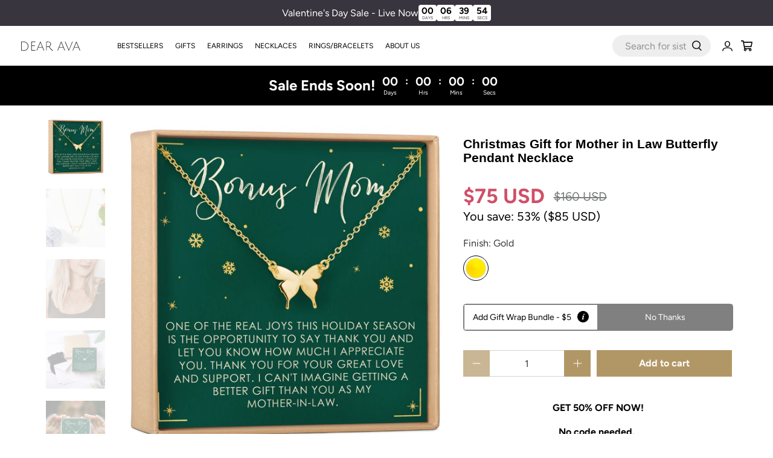

--- FILE ---
content_type: text/html; charset=utf-8
request_url: https://dearava.com/products/christmas-gift-for-mother-in-law-butterfly-pendant-necklace-1058-bfly
body_size: 69240
content:


 <!doctype html>
<html class="no-js no-touch" lang="en">
<head> <script type='text/javascript'>
  window.smartlook||(function(d) {
    var o=smartlook=function(){ o.api.push(arguments)},h=d.getElementsByTagName('head')[0];
    var c=d.createElement('script');o.api=new Array();c.async=true;c.type='text/javascript';
    c.charset='utf-8';c.src='https://web-sdk.smartlook.com/recorder.js';h.appendChild(c);
    })(document);
    smartlook('init', 'bef0fe7bbf54a959a6a3b77838aff4043d4946cd', { region: 'eu' });
</script>
<link rel='preconnect dns-prefetch' href='https://api.config-security.com/' crossorigin />
<link rel='preconnect dns-prefetch' href='https://conf.config-security.com/' crossorigin />
<link rel='preconnect dns-prefetch' href='https://whale.camera/' crossorigin />
<script>
/* >> TriplePixel :: start*/
window.TriplePixelData={TripleName:"dearavajewelry.myshopify.com",ver:"2.12",plat:"SHOPIFY",isHeadless:false},function(W,H,A,L,E,_,B,N){function O(U,T,P,H,R){void 0===R&&(R=!1),H=new XMLHttpRequest,P?(H.open("POST",U,!0),H.setRequestHeader("Content-Type","text/plain")):H.open("GET",U,!0),H.send(JSON.stringify(P||{})),H.onreadystatechange=function(){4===H.readyState&&200===H.status?(R=H.responseText,U.includes(".txt")?eval(R):P||(N[B]=R)):(299<H.status||H.status<200)&&T&&!R&&(R=!0,O(U,T-1,P))}}if(N=window,!N[H+"sn"]){N[H+"sn"]=1,L=function(){return Date.now().toString(36)+"_"+Math.random().toString(36)};try{A.setItem(H,1+(0|A.getItem(H)||0)),(E=JSON.parse(A.getItem(H+"U")||"[]")).push({u:location.href,r:document.referrer,t:Date.now(),id:L()}),A.setItem(H+"U",JSON.stringify(E))}catch(e){}var i,m,p;A.getItem('"!nC`')||(_=A,A=N,A[H]||(E=A[H]=function(t,e,a){return void 0===a&&(a=[]),"State"==t?E.s:(W=L(),(E._q=E._q||[]).push([W,t,e].concat(a)),W)},E.s="Installed",E._q=[],E.ch=W,B="configSecurityConfModel",N[B]=1,O("https://conf.config-security.com/model",5),i=L(),m=A[atob("c2NyZWVu")],_.setItem("di_pmt_wt",i),p={id:i,action:"profile",avatar:_.getItem("auth-security_rand_salt_"),time:m[atob("d2lkdGg=")]+":"+m[atob("aGVpZ2h0")],host:A.TriplePixelData.TripleName,plat:A.TriplePixelData.plat,url:window.location.href,ref:document.referrer,ver:A.TriplePixelData.ver},O("https://api.config-security.com/event",5,p),O("https://whale.camera/live/dot.txt",5)))}}("","TriplePixel",localStorage);
/* << TriplePixel :: end*/
</script> <!-- Google Tag Manager -->
<script>(function(w,d,s,l,i){w[l]=w[l]||[];w[l].push({'gtm.start':
new Date().getTime(),event:'gtm.js'});var f=d.getElementsByTagName(s)[0],
j=d.createElement(s),dl=l!='dataLayer'?'&l='+l:'';j.async=true;j.src=
'https://www.googletagmanager.com/gtm.js?id='+i+dl;f.parentNode.insertBefore(j,f);
})(window,document,'script','dataLayer','GTM-M7GNQ8JP');</script>
<!-- End Google Tag Manager -->
<link rel='preconnect dns-prefetch' href='https://triplewhale-pixel.web.app/' crossorigin />

    
    
    
    
    
      
      
    
  
<script>
/* >> TriplePixel :: start*/
window.TriplePixelData={TripleName:"dearavajewelry.myshopify.com",ver:"1.9.0"},function(W,H,A,L,E,_,B,N){function O(U,T,P,H,R){void 0===R&&(R=!1),H=new XMLHttpRequest,P?(H.open("POST",U,!0),H.setRequestHeader("Content-Type","application/json")):H.open("GET",U,!0),H.send(JSON.stringify(P||{})),H.onreadystatechange=function(){4===H.readyState&&200===H.status?(R=H.responseText,U.includes(".txt")?eval(R):P||(N[B]=R)):(299<H.status||H.status<200)&&T&&!R&&(R=!0,O(U,T-1))}}if(N=window,!N[H+"sn"]){N[H+"sn"]=1;try{A.setItem(H,1+(0|A.getItem(H)||0)),(E=JSON.parse(A.getItem(H+"U")||"[]")).push(location.href),A.setItem(H+"U",JSON.stringify(E))}catch(e){}var i,m,p;A.getItem('"!nC`')||(_=A,A=N,A[H]||(L=function(){return Date.now().toString(36)+"_"+Math.random().toString(36)},E=A[H]=function(t,e){return"State"==t?E.s:(W=L(),(E._q=E._q||[]).push([W,t,e]),W)},E.s="Installed",E._q=[],E.ch=W,B="configSecurityConfModel",N[B]=1,O("//conf.config-security.com/model",5),i=L(),m=A[atob("c2NyZWVu")],_.setItem("di_pmt_wt",i),p={id:i,action:"profile",avatar:_.getItem("auth-security_rand_salt_"),time:m[atob("d2lkdGg=")]+":"+m[atob("aGVpZ2h0")],host:A.TriplePixelData.TripleName,url:window.location.href,ref:document.referrer,ver:window.TriplePixelData.ver},O("//api.config-security.com/",5,p),O("//triplewhale-pixel.web.app/dot1.9.txt",5)))}}("","TriplePixel",localStorage);
/* << TriplePixel :: end*/
</script> <meta charset="utf-8"> <meta http-equiv="cleartype" content="on"> <meta name="robots" content="index,follow"> <meta name="viewport" content="width=device-width,initial-scale=1"> <meta name="theme-color" content="#ffffff"> <link rel="canonical" href="https://dearava.com/products/christmas-gift-for-mother-in-law-butterfly-pendant-necklace-1058-bfly"><title>Christmas Gift for Mother in Law: Present, Necklace, Jewelry, Xmas Gift, Gift Idea for Mother in Law, Husband&#39;s Mom, Butterfly - Dear Ava</title> <!-- DNS prefetches --> <link rel="dns-prefetch" href="https://cdn.shopify.com"> <link rel="dns-prefetch" href="https://fonts.shopify.com"> <link rel="dns-prefetch" href="https://monorail-edge.shopifysvc.com"> <link rel="dns-prefetch" href="https://ajax.googleapis.com"> <link rel="dns-prefetch" href="https://productreviews.shopifycdn.com"> <!-- Preconnects --> <link rel="preconnect" href="https://cdn.shopify.com" crossorigin> <link rel="preconnect" href="https://fonts.shopify.com" crossorigin> <link rel="preconnect" href="https://monorail-edge.shopifysvc.com"> <link rel="preconnect" href="https://ajax.googleapis.com"> <link rel="preconnect" href="https://productreviews.shopifycdn.com"> <!-- Preloads --> <!-- Preload CSS --> <link rel="preload" href="//dearava.com/cdn/shop/t/99/assets/fancybox.css?v=30466120580444283401767627245" as="style"> <link rel="preload" href="//dearava.com/cdn/shop/t/99/assets/styles.css?v=140799641757040863121767782687" as="style"> <!-- Preload JS --> <link rel="preload" href="https://ajax.googleapis.com/ajax/libs/jquery/3.6.0/jquery.min.js" as="script"> <link rel="preload" href="//dearava.com/cdn/shop/t/99/assets/vendors.js?v=170816928037468259421767627245" as="script"> <link rel="preload" href="//dearava.com/cdn/shop/t/99/assets/utilities.js?v=133203146683796694111767627245" as="script"> <link rel="preload" href="//dearava.com/cdn/shop/t/99/assets/app.js?v=174049696413946903371767627245" as="script"> <!-- CSS for Flex --> <link rel="stylesheet" href="//dearava.com/cdn/shop/t/99/assets/fancybox.css?v=30466120580444283401767627245"> <link rel="stylesheet" href="//dearava.com/cdn/shop/t/99/assets/styles.css?v=140799641757040863121767782687"> <script>
    window.Theme = window.Theme || {};
    window.Theme.version = '3.0.0';
    window.Theme.name = 'Flex';</script> <script>
window._Sendlane = window._Sendlane || [];
_Sendlane.push({
    event_id: 'tLby0ZC9yj00F'
});
</script>
<script src="https://sendlane.com/scripts/pusher.js" async></script> <script src="https://ajax.googleapis.com/ajax/libs/jquery/3.6.0/jquery.min.js" defer></script> <script src="//dearava.com/cdn/shop/t/99/assets/vendors.js?v=170816928037468259421767627245" defer></script> <script src="//dearava.com/cdn/shop/t/99/assets/utilities.js?v=133203146683796694111767627245" defer></script> <script src="//dearava.com/cdn/shop/t/99/assets/app.js?v=174049696413946903371767627245" defer></script><script>
    

Shopify = window.Shopify || {};


window.theme = {
  info: {
    name: window.Theme.name,
    version: window.Theme.version
  }
}


Currency = window.Currency || {};
Currency.show_multiple_currencies = false;
Currency.presentment_currency = "USD";
Currency.default_currency = "USD";
Currency.display_format = "money_with_currency_format";
Currency.money_format = "${{amount_no_decimals}} USD";
Currency.money_format_no_currency = "${{amount_no_decimals}}";
Currency.money_format_currency = "${{amount_no_decimals}} USD";
Currency.native_multi_currency = false;
Currency.iso_code = "USD";
Currency.symbol = "$";




Window.theme = {};
Window.theme.allCountryOptionTags = "\u003coption value=\"United States\" data-provinces=\"[[\u0026quot;Alabama\u0026quot;,\u0026quot;Alabama\u0026quot;],[\u0026quot;Alaska\u0026quot;,\u0026quot;Alaska\u0026quot;],[\u0026quot;American Samoa\u0026quot;,\u0026quot;American Samoa\u0026quot;],[\u0026quot;Arizona\u0026quot;,\u0026quot;Arizona\u0026quot;],[\u0026quot;Arkansas\u0026quot;,\u0026quot;Arkansas\u0026quot;],[\u0026quot;Armed Forces Americas\u0026quot;,\u0026quot;Armed Forces Americas\u0026quot;],[\u0026quot;Armed Forces Europe\u0026quot;,\u0026quot;Armed Forces Europe\u0026quot;],[\u0026quot;Armed Forces Pacific\u0026quot;,\u0026quot;Armed Forces Pacific\u0026quot;],[\u0026quot;California\u0026quot;,\u0026quot;California\u0026quot;],[\u0026quot;Colorado\u0026quot;,\u0026quot;Colorado\u0026quot;],[\u0026quot;Connecticut\u0026quot;,\u0026quot;Connecticut\u0026quot;],[\u0026quot;Delaware\u0026quot;,\u0026quot;Delaware\u0026quot;],[\u0026quot;District of Columbia\u0026quot;,\u0026quot;Washington DC\u0026quot;],[\u0026quot;Federated States of Micronesia\u0026quot;,\u0026quot;Micronesia\u0026quot;],[\u0026quot;Florida\u0026quot;,\u0026quot;Florida\u0026quot;],[\u0026quot;Georgia\u0026quot;,\u0026quot;Georgia\u0026quot;],[\u0026quot;Guam\u0026quot;,\u0026quot;Guam\u0026quot;],[\u0026quot;Hawaii\u0026quot;,\u0026quot;Hawaii\u0026quot;],[\u0026quot;Idaho\u0026quot;,\u0026quot;Idaho\u0026quot;],[\u0026quot;Illinois\u0026quot;,\u0026quot;Illinois\u0026quot;],[\u0026quot;Indiana\u0026quot;,\u0026quot;Indiana\u0026quot;],[\u0026quot;Iowa\u0026quot;,\u0026quot;Iowa\u0026quot;],[\u0026quot;Kansas\u0026quot;,\u0026quot;Kansas\u0026quot;],[\u0026quot;Kentucky\u0026quot;,\u0026quot;Kentucky\u0026quot;],[\u0026quot;Louisiana\u0026quot;,\u0026quot;Louisiana\u0026quot;],[\u0026quot;Maine\u0026quot;,\u0026quot;Maine\u0026quot;],[\u0026quot;Marshall Islands\u0026quot;,\u0026quot;Marshall Islands\u0026quot;],[\u0026quot;Maryland\u0026quot;,\u0026quot;Maryland\u0026quot;],[\u0026quot;Massachusetts\u0026quot;,\u0026quot;Massachusetts\u0026quot;],[\u0026quot;Michigan\u0026quot;,\u0026quot;Michigan\u0026quot;],[\u0026quot;Minnesota\u0026quot;,\u0026quot;Minnesota\u0026quot;],[\u0026quot;Mississippi\u0026quot;,\u0026quot;Mississippi\u0026quot;],[\u0026quot;Missouri\u0026quot;,\u0026quot;Missouri\u0026quot;],[\u0026quot;Montana\u0026quot;,\u0026quot;Montana\u0026quot;],[\u0026quot;Nebraska\u0026quot;,\u0026quot;Nebraska\u0026quot;],[\u0026quot;Nevada\u0026quot;,\u0026quot;Nevada\u0026quot;],[\u0026quot;New Hampshire\u0026quot;,\u0026quot;New Hampshire\u0026quot;],[\u0026quot;New Jersey\u0026quot;,\u0026quot;New Jersey\u0026quot;],[\u0026quot;New Mexico\u0026quot;,\u0026quot;New Mexico\u0026quot;],[\u0026quot;New York\u0026quot;,\u0026quot;New York\u0026quot;],[\u0026quot;North Carolina\u0026quot;,\u0026quot;North Carolina\u0026quot;],[\u0026quot;North Dakota\u0026quot;,\u0026quot;North Dakota\u0026quot;],[\u0026quot;Northern Mariana Islands\u0026quot;,\u0026quot;Northern Mariana Islands\u0026quot;],[\u0026quot;Ohio\u0026quot;,\u0026quot;Ohio\u0026quot;],[\u0026quot;Oklahoma\u0026quot;,\u0026quot;Oklahoma\u0026quot;],[\u0026quot;Oregon\u0026quot;,\u0026quot;Oregon\u0026quot;],[\u0026quot;Palau\u0026quot;,\u0026quot;Palau\u0026quot;],[\u0026quot;Pennsylvania\u0026quot;,\u0026quot;Pennsylvania\u0026quot;],[\u0026quot;Puerto Rico\u0026quot;,\u0026quot;Puerto Rico\u0026quot;],[\u0026quot;Rhode Island\u0026quot;,\u0026quot;Rhode Island\u0026quot;],[\u0026quot;South Carolina\u0026quot;,\u0026quot;South Carolina\u0026quot;],[\u0026quot;South Dakota\u0026quot;,\u0026quot;South Dakota\u0026quot;],[\u0026quot;Tennessee\u0026quot;,\u0026quot;Tennessee\u0026quot;],[\u0026quot;Texas\u0026quot;,\u0026quot;Texas\u0026quot;],[\u0026quot;Utah\u0026quot;,\u0026quot;Utah\u0026quot;],[\u0026quot;Vermont\u0026quot;,\u0026quot;Vermont\u0026quot;],[\u0026quot;Virgin Islands\u0026quot;,\u0026quot;U.S. Virgin Islands\u0026quot;],[\u0026quot;Virginia\u0026quot;,\u0026quot;Virginia\u0026quot;],[\u0026quot;Washington\u0026quot;,\u0026quot;Washington\u0026quot;],[\u0026quot;West Virginia\u0026quot;,\u0026quot;West Virginia\u0026quot;],[\u0026quot;Wisconsin\u0026quot;,\u0026quot;Wisconsin\u0026quot;],[\u0026quot;Wyoming\u0026quot;,\u0026quot;Wyoming\u0026quot;]]\"\u003eUnited States\u003c\/option\u003e\n\u003coption value=\"Canada\" data-provinces=\"[[\u0026quot;Alberta\u0026quot;,\u0026quot;Alberta\u0026quot;],[\u0026quot;British Columbia\u0026quot;,\u0026quot;British Columbia\u0026quot;],[\u0026quot;Manitoba\u0026quot;,\u0026quot;Manitoba\u0026quot;],[\u0026quot;New Brunswick\u0026quot;,\u0026quot;New Brunswick\u0026quot;],[\u0026quot;Newfoundland and Labrador\u0026quot;,\u0026quot;Newfoundland and Labrador\u0026quot;],[\u0026quot;Northwest Territories\u0026quot;,\u0026quot;Northwest Territories\u0026quot;],[\u0026quot;Nova Scotia\u0026quot;,\u0026quot;Nova Scotia\u0026quot;],[\u0026quot;Nunavut\u0026quot;,\u0026quot;Nunavut\u0026quot;],[\u0026quot;Ontario\u0026quot;,\u0026quot;Ontario\u0026quot;],[\u0026quot;Prince Edward Island\u0026quot;,\u0026quot;Prince Edward Island\u0026quot;],[\u0026quot;Quebec\u0026quot;,\u0026quot;Quebec\u0026quot;],[\u0026quot;Saskatchewan\u0026quot;,\u0026quot;Saskatchewan\u0026quot;],[\u0026quot;Yukon\u0026quot;,\u0026quot;Yukon\u0026quot;]]\"\u003eCanada\u003c\/option\u003e\n\u003coption value=\"United Kingdom\" data-provinces=\"[[\u0026quot;British Forces\u0026quot;,\u0026quot;British Forces\u0026quot;],[\u0026quot;England\u0026quot;,\u0026quot;England\u0026quot;],[\u0026quot;Northern Ireland\u0026quot;,\u0026quot;Northern Ireland\u0026quot;],[\u0026quot;Scotland\u0026quot;,\u0026quot;Scotland\u0026quot;],[\u0026quot;Wales\u0026quot;,\u0026quot;Wales\u0026quot;]]\"\u003eUnited Kingdom\u003c\/option\u003e\n\u003coption value=\"---\" data-provinces=\"[]\"\u003e---\u003c\/option\u003e\n\u003coption value=\"Afghanistan\" data-provinces=\"[]\"\u003eAfghanistan\u003c\/option\u003e\n\u003coption value=\"Aland Islands\" data-provinces=\"[]\"\u003eÅland Islands\u003c\/option\u003e\n\u003coption value=\"Albania\" data-provinces=\"[]\"\u003eAlbania\u003c\/option\u003e\n\u003coption value=\"Algeria\" data-provinces=\"[]\"\u003eAlgeria\u003c\/option\u003e\n\u003coption value=\"Andorra\" data-provinces=\"[]\"\u003eAndorra\u003c\/option\u003e\n\u003coption value=\"Angola\" data-provinces=\"[]\"\u003eAngola\u003c\/option\u003e\n\u003coption value=\"Anguilla\" data-provinces=\"[]\"\u003eAnguilla\u003c\/option\u003e\n\u003coption value=\"Antigua And Barbuda\" data-provinces=\"[]\"\u003eAntigua \u0026 Barbuda\u003c\/option\u003e\n\u003coption value=\"Argentina\" data-provinces=\"[[\u0026quot;Buenos Aires\u0026quot;,\u0026quot;Buenos Aires Province\u0026quot;],[\u0026quot;Catamarca\u0026quot;,\u0026quot;Catamarca\u0026quot;],[\u0026quot;Chaco\u0026quot;,\u0026quot;Chaco\u0026quot;],[\u0026quot;Chubut\u0026quot;,\u0026quot;Chubut\u0026quot;],[\u0026quot;Ciudad Autónoma de Buenos Aires\u0026quot;,\u0026quot;Buenos Aires (Autonomous City)\u0026quot;],[\u0026quot;Corrientes\u0026quot;,\u0026quot;Corrientes\u0026quot;],[\u0026quot;Córdoba\u0026quot;,\u0026quot;Córdoba\u0026quot;],[\u0026quot;Entre Ríos\u0026quot;,\u0026quot;Entre Ríos\u0026quot;],[\u0026quot;Formosa\u0026quot;,\u0026quot;Formosa\u0026quot;],[\u0026quot;Jujuy\u0026quot;,\u0026quot;Jujuy\u0026quot;],[\u0026quot;La Pampa\u0026quot;,\u0026quot;La Pampa\u0026quot;],[\u0026quot;La Rioja\u0026quot;,\u0026quot;La Rioja\u0026quot;],[\u0026quot;Mendoza\u0026quot;,\u0026quot;Mendoza\u0026quot;],[\u0026quot;Misiones\u0026quot;,\u0026quot;Misiones\u0026quot;],[\u0026quot;Neuquén\u0026quot;,\u0026quot;Neuquén\u0026quot;],[\u0026quot;Río Negro\u0026quot;,\u0026quot;Río Negro\u0026quot;],[\u0026quot;Salta\u0026quot;,\u0026quot;Salta\u0026quot;],[\u0026quot;San Juan\u0026quot;,\u0026quot;San Juan\u0026quot;],[\u0026quot;San Luis\u0026quot;,\u0026quot;San Luis\u0026quot;],[\u0026quot;Santa Cruz\u0026quot;,\u0026quot;Santa Cruz\u0026quot;],[\u0026quot;Santa Fe\u0026quot;,\u0026quot;Santa Fe\u0026quot;],[\u0026quot;Santiago Del Estero\u0026quot;,\u0026quot;Santiago del Estero\u0026quot;],[\u0026quot;Tierra Del Fuego\u0026quot;,\u0026quot;Tierra del Fuego\u0026quot;],[\u0026quot;Tucumán\u0026quot;,\u0026quot;Tucumán\u0026quot;]]\"\u003eArgentina\u003c\/option\u003e\n\u003coption value=\"Armenia\" data-provinces=\"[]\"\u003eArmenia\u003c\/option\u003e\n\u003coption value=\"Aruba\" data-provinces=\"[]\"\u003eAruba\u003c\/option\u003e\n\u003coption value=\"Ascension Island\" data-provinces=\"[]\"\u003eAscension Island\u003c\/option\u003e\n\u003coption value=\"Australia\" data-provinces=\"[[\u0026quot;Australian Capital Territory\u0026quot;,\u0026quot;Australian Capital Territory\u0026quot;],[\u0026quot;New South Wales\u0026quot;,\u0026quot;New South Wales\u0026quot;],[\u0026quot;Northern Territory\u0026quot;,\u0026quot;Northern Territory\u0026quot;],[\u0026quot;Queensland\u0026quot;,\u0026quot;Queensland\u0026quot;],[\u0026quot;South Australia\u0026quot;,\u0026quot;South Australia\u0026quot;],[\u0026quot;Tasmania\u0026quot;,\u0026quot;Tasmania\u0026quot;],[\u0026quot;Victoria\u0026quot;,\u0026quot;Victoria\u0026quot;],[\u0026quot;Western Australia\u0026quot;,\u0026quot;Western Australia\u0026quot;]]\"\u003eAustralia\u003c\/option\u003e\n\u003coption value=\"Austria\" data-provinces=\"[]\"\u003eAustria\u003c\/option\u003e\n\u003coption value=\"Azerbaijan\" data-provinces=\"[]\"\u003eAzerbaijan\u003c\/option\u003e\n\u003coption value=\"Bahamas\" data-provinces=\"[]\"\u003eBahamas\u003c\/option\u003e\n\u003coption value=\"Bahrain\" data-provinces=\"[]\"\u003eBahrain\u003c\/option\u003e\n\u003coption value=\"Bangladesh\" data-provinces=\"[]\"\u003eBangladesh\u003c\/option\u003e\n\u003coption value=\"Barbados\" data-provinces=\"[]\"\u003eBarbados\u003c\/option\u003e\n\u003coption value=\"Belarus\" data-provinces=\"[]\"\u003eBelarus\u003c\/option\u003e\n\u003coption value=\"Belgium\" data-provinces=\"[]\"\u003eBelgium\u003c\/option\u003e\n\u003coption value=\"Belize\" data-provinces=\"[]\"\u003eBelize\u003c\/option\u003e\n\u003coption value=\"Benin\" data-provinces=\"[]\"\u003eBenin\u003c\/option\u003e\n\u003coption value=\"Bermuda\" data-provinces=\"[]\"\u003eBermuda\u003c\/option\u003e\n\u003coption value=\"Bhutan\" data-provinces=\"[]\"\u003eBhutan\u003c\/option\u003e\n\u003coption value=\"Bolivia\" data-provinces=\"[]\"\u003eBolivia\u003c\/option\u003e\n\u003coption value=\"Bosnia And Herzegovina\" data-provinces=\"[]\"\u003eBosnia \u0026 Herzegovina\u003c\/option\u003e\n\u003coption value=\"Botswana\" data-provinces=\"[]\"\u003eBotswana\u003c\/option\u003e\n\u003coption value=\"Brazil\" data-provinces=\"[[\u0026quot;Acre\u0026quot;,\u0026quot;Acre\u0026quot;],[\u0026quot;Alagoas\u0026quot;,\u0026quot;Alagoas\u0026quot;],[\u0026quot;Amapá\u0026quot;,\u0026quot;Amapá\u0026quot;],[\u0026quot;Amazonas\u0026quot;,\u0026quot;Amazonas\u0026quot;],[\u0026quot;Bahia\u0026quot;,\u0026quot;Bahia\u0026quot;],[\u0026quot;Ceará\u0026quot;,\u0026quot;Ceará\u0026quot;],[\u0026quot;Distrito Federal\u0026quot;,\u0026quot;Federal District\u0026quot;],[\u0026quot;Espírito Santo\u0026quot;,\u0026quot;Espírito Santo\u0026quot;],[\u0026quot;Goiás\u0026quot;,\u0026quot;Goiás\u0026quot;],[\u0026quot;Maranhão\u0026quot;,\u0026quot;Maranhão\u0026quot;],[\u0026quot;Mato Grosso\u0026quot;,\u0026quot;Mato Grosso\u0026quot;],[\u0026quot;Mato Grosso do Sul\u0026quot;,\u0026quot;Mato Grosso do Sul\u0026quot;],[\u0026quot;Minas Gerais\u0026quot;,\u0026quot;Minas Gerais\u0026quot;],[\u0026quot;Paraná\u0026quot;,\u0026quot;Paraná\u0026quot;],[\u0026quot;Paraíba\u0026quot;,\u0026quot;Paraíba\u0026quot;],[\u0026quot;Pará\u0026quot;,\u0026quot;Pará\u0026quot;],[\u0026quot;Pernambuco\u0026quot;,\u0026quot;Pernambuco\u0026quot;],[\u0026quot;Piauí\u0026quot;,\u0026quot;Piauí\u0026quot;],[\u0026quot;Rio Grande do Norte\u0026quot;,\u0026quot;Rio Grande do Norte\u0026quot;],[\u0026quot;Rio Grande do Sul\u0026quot;,\u0026quot;Rio Grande do Sul\u0026quot;],[\u0026quot;Rio de Janeiro\u0026quot;,\u0026quot;Rio de Janeiro\u0026quot;],[\u0026quot;Rondônia\u0026quot;,\u0026quot;Rondônia\u0026quot;],[\u0026quot;Roraima\u0026quot;,\u0026quot;Roraima\u0026quot;],[\u0026quot;Santa Catarina\u0026quot;,\u0026quot;Santa Catarina\u0026quot;],[\u0026quot;Sergipe\u0026quot;,\u0026quot;Sergipe\u0026quot;],[\u0026quot;São Paulo\u0026quot;,\u0026quot;São Paulo\u0026quot;],[\u0026quot;Tocantins\u0026quot;,\u0026quot;Tocantins\u0026quot;]]\"\u003eBrazil\u003c\/option\u003e\n\u003coption value=\"British Indian Ocean Territory\" data-provinces=\"[]\"\u003eBritish Indian Ocean Territory\u003c\/option\u003e\n\u003coption value=\"Virgin Islands, British\" data-provinces=\"[]\"\u003eBritish Virgin Islands\u003c\/option\u003e\n\u003coption value=\"Brunei\" data-provinces=\"[]\"\u003eBrunei\u003c\/option\u003e\n\u003coption value=\"Bulgaria\" data-provinces=\"[]\"\u003eBulgaria\u003c\/option\u003e\n\u003coption value=\"Burkina Faso\" data-provinces=\"[]\"\u003eBurkina Faso\u003c\/option\u003e\n\u003coption value=\"Burundi\" data-provinces=\"[]\"\u003eBurundi\u003c\/option\u003e\n\u003coption value=\"Cambodia\" data-provinces=\"[]\"\u003eCambodia\u003c\/option\u003e\n\u003coption value=\"Republic of Cameroon\" data-provinces=\"[]\"\u003eCameroon\u003c\/option\u003e\n\u003coption value=\"Canada\" data-provinces=\"[[\u0026quot;Alberta\u0026quot;,\u0026quot;Alberta\u0026quot;],[\u0026quot;British Columbia\u0026quot;,\u0026quot;British Columbia\u0026quot;],[\u0026quot;Manitoba\u0026quot;,\u0026quot;Manitoba\u0026quot;],[\u0026quot;New Brunswick\u0026quot;,\u0026quot;New Brunswick\u0026quot;],[\u0026quot;Newfoundland and Labrador\u0026quot;,\u0026quot;Newfoundland and Labrador\u0026quot;],[\u0026quot;Northwest Territories\u0026quot;,\u0026quot;Northwest Territories\u0026quot;],[\u0026quot;Nova Scotia\u0026quot;,\u0026quot;Nova Scotia\u0026quot;],[\u0026quot;Nunavut\u0026quot;,\u0026quot;Nunavut\u0026quot;],[\u0026quot;Ontario\u0026quot;,\u0026quot;Ontario\u0026quot;],[\u0026quot;Prince Edward Island\u0026quot;,\u0026quot;Prince Edward Island\u0026quot;],[\u0026quot;Quebec\u0026quot;,\u0026quot;Quebec\u0026quot;],[\u0026quot;Saskatchewan\u0026quot;,\u0026quot;Saskatchewan\u0026quot;],[\u0026quot;Yukon\u0026quot;,\u0026quot;Yukon\u0026quot;]]\"\u003eCanada\u003c\/option\u003e\n\u003coption value=\"Cape Verde\" data-provinces=\"[]\"\u003eCape Verde\u003c\/option\u003e\n\u003coption value=\"Caribbean Netherlands\" data-provinces=\"[]\"\u003eCaribbean Netherlands\u003c\/option\u003e\n\u003coption value=\"Cayman Islands\" data-provinces=\"[]\"\u003eCayman Islands\u003c\/option\u003e\n\u003coption value=\"Central African Republic\" data-provinces=\"[]\"\u003eCentral African Republic\u003c\/option\u003e\n\u003coption value=\"Chad\" data-provinces=\"[]\"\u003eChad\u003c\/option\u003e\n\u003coption value=\"Chile\" data-provinces=\"[[\u0026quot;Antofagasta\u0026quot;,\u0026quot;Antofagasta\u0026quot;],[\u0026quot;Araucanía\u0026quot;,\u0026quot;Araucanía\u0026quot;],[\u0026quot;Arica and Parinacota\u0026quot;,\u0026quot;Arica y Parinacota\u0026quot;],[\u0026quot;Atacama\u0026quot;,\u0026quot;Atacama\u0026quot;],[\u0026quot;Aysén\u0026quot;,\u0026quot;Aysén\u0026quot;],[\u0026quot;Biobío\u0026quot;,\u0026quot;Bío Bío\u0026quot;],[\u0026quot;Coquimbo\u0026quot;,\u0026quot;Coquimbo\u0026quot;],[\u0026quot;Los Lagos\u0026quot;,\u0026quot;Los Lagos\u0026quot;],[\u0026quot;Los Ríos\u0026quot;,\u0026quot;Los Ríos\u0026quot;],[\u0026quot;Magallanes\u0026quot;,\u0026quot;Magallanes Region\u0026quot;],[\u0026quot;Maule\u0026quot;,\u0026quot;Maule\u0026quot;],[\u0026quot;O\u0026#39;Higgins\u0026quot;,\u0026quot;Libertador General Bernardo O’Higgins\u0026quot;],[\u0026quot;Santiago\u0026quot;,\u0026quot;Santiago Metropolitan\u0026quot;],[\u0026quot;Tarapacá\u0026quot;,\u0026quot;Tarapacá\u0026quot;],[\u0026quot;Valparaíso\u0026quot;,\u0026quot;Valparaíso\u0026quot;],[\u0026quot;Ñuble\u0026quot;,\u0026quot;Ñuble\u0026quot;]]\"\u003eChile\u003c\/option\u003e\n\u003coption value=\"China\" data-provinces=\"[[\u0026quot;Anhui\u0026quot;,\u0026quot;Anhui\u0026quot;],[\u0026quot;Beijing\u0026quot;,\u0026quot;Beijing\u0026quot;],[\u0026quot;Chongqing\u0026quot;,\u0026quot;Chongqing\u0026quot;],[\u0026quot;Fujian\u0026quot;,\u0026quot;Fujian\u0026quot;],[\u0026quot;Gansu\u0026quot;,\u0026quot;Gansu\u0026quot;],[\u0026quot;Guangdong\u0026quot;,\u0026quot;Guangdong\u0026quot;],[\u0026quot;Guangxi\u0026quot;,\u0026quot;Guangxi\u0026quot;],[\u0026quot;Guizhou\u0026quot;,\u0026quot;Guizhou\u0026quot;],[\u0026quot;Hainan\u0026quot;,\u0026quot;Hainan\u0026quot;],[\u0026quot;Hebei\u0026quot;,\u0026quot;Hebei\u0026quot;],[\u0026quot;Heilongjiang\u0026quot;,\u0026quot;Heilongjiang\u0026quot;],[\u0026quot;Henan\u0026quot;,\u0026quot;Henan\u0026quot;],[\u0026quot;Hubei\u0026quot;,\u0026quot;Hubei\u0026quot;],[\u0026quot;Hunan\u0026quot;,\u0026quot;Hunan\u0026quot;],[\u0026quot;Inner Mongolia\u0026quot;,\u0026quot;Inner Mongolia\u0026quot;],[\u0026quot;Jiangsu\u0026quot;,\u0026quot;Jiangsu\u0026quot;],[\u0026quot;Jiangxi\u0026quot;,\u0026quot;Jiangxi\u0026quot;],[\u0026quot;Jilin\u0026quot;,\u0026quot;Jilin\u0026quot;],[\u0026quot;Liaoning\u0026quot;,\u0026quot;Liaoning\u0026quot;],[\u0026quot;Ningxia\u0026quot;,\u0026quot;Ningxia\u0026quot;],[\u0026quot;Qinghai\u0026quot;,\u0026quot;Qinghai\u0026quot;],[\u0026quot;Shaanxi\u0026quot;,\u0026quot;Shaanxi\u0026quot;],[\u0026quot;Shandong\u0026quot;,\u0026quot;Shandong\u0026quot;],[\u0026quot;Shanghai\u0026quot;,\u0026quot;Shanghai\u0026quot;],[\u0026quot;Shanxi\u0026quot;,\u0026quot;Shanxi\u0026quot;],[\u0026quot;Sichuan\u0026quot;,\u0026quot;Sichuan\u0026quot;],[\u0026quot;Tianjin\u0026quot;,\u0026quot;Tianjin\u0026quot;],[\u0026quot;Xinjiang\u0026quot;,\u0026quot;Xinjiang\u0026quot;],[\u0026quot;Xizang\u0026quot;,\u0026quot;Tibet\u0026quot;],[\u0026quot;Yunnan\u0026quot;,\u0026quot;Yunnan\u0026quot;],[\u0026quot;Zhejiang\u0026quot;,\u0026quot;Zhejiang\u0026quot;]]\"\u003eChina\u003c\/option\u003e\n\u003coption value=\"Christmas Island\" data-provinces=\"[]\"\u003eChristmas Island\u003c\/option\u003e\n\u003coption value=\"Cocos (Keeling) Islands\" data-provinces=\"[]\"\u003eCocos (Keeling) Islands\u003c\/option\u003e\n\u003coption value=\"Colombia\" data-provinces=\"[[\u0026quot;Amazonas\u0026quot;,\u0026quot;Amazonas\u0026quot;],[\u0026quot;Antioquia\u0026quot;,\u0026quot;Antioquia\u0026quot;],[\u0026quot;Arauca\u0026quot;,\u0026quot;Arauca\u0026quot;],[\u0026quot;Atlántico\u0026quot;,\u0026quot;Atlántico\u0026quot;],[\u0026quot;Bogotá, D.C.\u0026quot;,\u0026quot;Capital District\u0026quot;],[\u0026quot;Bolívar\u0026quot;,\u0026quot;Bolívar\u0026quot;],[\u0026quot;Boyacá\u0026quot;,\u0026quot;Boyacá\u0026quot;],[\u0026quot;Caldas\u0026quot;,\u0026quot;Caldas\u0026quot;],[\u0026quot;Caquetá\u0026quot;,\u0026quot;Caquetá\u0026quot;],[\u0026quot;Casanare\u0026quot;,\u0026quot;Casanare\u0026quot;],[\u0026quot;Cauca\u0026quot;,\u0026quot;Cauca\u0026quot;],[\u0026quot;Cesar\u0026quot;,\u0026quot;Cesar\u0026quot;],[\u0026quot;Chocó\u0026quot;,\u0026quot;Chocó\u0026quot;],[\u0026quot;Cundinamarca\u0026quot;,\u0026quot;Cundinamarca\u0026quot;],[\u0026quot;Córdoba\u0026quot;,\u0026quot;Córdoba\u0026quot;],[\u0026quot;Guainía\u0026quot;,\u0026quot;Guainía\u0026quot;],[\u0026quot;Guaviare\u0026quot;,\u0026quot;Guaviare\u0026quot;],[\u0026quot;Huila\u0026quot;,\u0026quot;Huila\u0026quot;],[\u0026quot;La Guajira\u0026quot;,\u0026quot;La Guajira\u0026quot;],[\u0026quot;Magdalena\u0026quot;,\u0026quot;Magdalena\u0026quot;],[\u0026quot;Meta\u0026quot;,\u0026quot;Meta\u0026quot;],[\u0026quot;Nariño\u0026quot;,\u0026quot;Nariño\u0026quot;],[\u0026quot;Norte de Santander\u0026quot;,\u0026quot;Norte de Santander\u0026quot;],[\u0026quot;Putumayo\u0026quot;,\u0026quot;Putumayo\u0026quot;],[\u0026quot;Quindío\u0026quot;,\u0026quot;Quindío\u0026quot;],[\u0026quot;Risaralda\u0026quot;,\u0026quot;Risaralda\u0026quot;],[\u0026quot;San Andrés, Providencia y Santa Catalina\u0026quot;,\u0026quot;San Andrés \\u0026 Providencia\u0026quot;],[\u0026quot;Santander\u0026quot;,\u0026quot;Santander\u0026quot;],[\u0026quot;Sucre\u0026quot;,\u0026quot;Sucre\u0026quot;],[\u0026quot;Tolima\u0026quot;,\u0026quot;Tolima\u0026quot;],[\u0026quot;Valle del Cauca\u0026quot;,\u0026quot;Valle del Cauca\u0026quot;],[\u0026quot;Vaupés\u0026quot;,\u0026quot;Vaupés\u0026quot;],[\u0026quot;Vichada\u0026quot;,\u0026quot;Vichada\u0026quot;]]\"\u003eColombia\u003c\/option\u003e\n\u003coption value=\"Comoros\" data-provinces=\"[]\"\u003eComoros\u003c\/option\u003e\n\u003coption value=\"Congo\" data-provinces=\"[]\"\u003eCongo - Brazzaville\u003c\/option\u003e\n\u003coption value=\"Congo, The Democratic Republic Of The\" data-provinces=\"[]\"\u003eCongo - Kinshasa\u003c\/option\u003e\n\u003coption value=\"Cook Islands\" data-provinces=\"[]\"\u003eCook Islands\u003c\/option\u003e\n\u003coption value=\"Costa Rica\" data-provinces=\"[[\u0026quot;Alajuela\u0026quot;,\u0026quot;Alajuela\u0026quot;],[\u0026quot;Cartago\u0026quot;,\u0026quot;Cartago\u0026quot;],[\u0026quot;Guanacaste\u0026quot;,\u0026quot;Guanacaste\u0026quot;],[\u0026quot;Heredia\u0026quot;,\u0026quot;Heredia\u0026quot;],[\u0026quot;Limón\u0026quot;,\u0026quot;Limón\u0026quot;],[\u0026quot;Puntarenas\u0026quot;,\u0026quot;Puntarenas\u0026quot;],[\u0026quot;San José\u0026quot;,\u0026quot;San José\u0026quot;]]\"\u003eCosta Rica\u003c\/option\u003e\n\u003coption value=\"Croatia\" data-provinces=\"[]\"\u003eCroatia\u003c\/option\u003e\n\u003coption value=\"Curaçao\" data-provinces=\"[]\"\u003eCuraçao\u003c\/option\u003e\n\u003coption value=\"Cyprus\" data-provinces=\"[]\"\u003eCyprus\u003c\/option\u003e\n\u003coption value=\"Czech Republic\" data-provinces=\"[]\"\u003eCzechia\u003c\/option\u003e\n\u003coption value=\"Côte d'Ivoire\" data-provinces=\"[]\"\u003eCôte d’Ivoire\u003c\/option\u003e\n\u003coption value=\"Denmark\" data-provinces=\"[]\"\u003eDenmark\u003c\/option\u003e\n\u003coption value=\"Djibouti\" data-provinces=\"[]\"\u003eDjibouti\u003c\/option\u003e\n\u003coption value=\"Dominica\" data-provinces=\"[]\"\u003eDominica\u003c\/option\u003e\n\u003coption value=\"Dominican Republic\" data-provinces=\"[]\"\u003eDominican Republic\u003c\/option\u003e\n\u003coption value=\"Ecuador\" data-provinces=\"[]\"\u003eEcuador\u003c\/option\u003e\n\u003coption value=\"Egypt\" data-provinces=\"[[\u0026quot;6th of October\u0026quot;,\u0026quot;6th of October\u0026quot;],[\u0026quot;Al Sharqia\u0026quot;,\u0026quot;Al Sharqia\u0026quot;],[\u0026quot;Alexandria\u0026quot;,\u0026quot;Alexandria\u0026quot;],[\u0026quot;Aswan\u0026quot;,\u0026quot;Aswan\u0026quot;],[\u0026quot;Asyut\u0026quot;,\u0026quot;Asyut\u0026quot;],[\u0026quot;Beheira\u0026quot;,\u0026quot;Beheira\u0026quot;],[\u0026quot;Beni Suef\u0026quot;,\u0026quot;Beni Suef\u0026quot;],[\u0026quot;Cairo\u0026quot;,\u0026quot;Cairo\u0026quot;],[\u0026quot;Dakahlia\u0026quot;,\u0026quot;Dakahlia\u0026quot;],[\u0026quot;Damietta\u0026quot;,\u0026quot;Damietta\u0026quot;],[\u0026quot;Faiyum\u0026quot;,\u0026quot;Faiyum\u0026quot;],[\u0026quot;Gharbia\u0026quot;,\u0026quot;Gharbia\u0026quot;],[\u0026quot;Giza\u0026quot;,\u0026quot;Giza\u0026quot;],[\u0026quot;Helwan\u0026quot;,\u0026quot;Helwan\u0026quot;],[\u0026quot;Ismailia\u0026quot;,\u0026quot;Ismailia\u0026quot;],[\u0026quot;Kafr el-Sheikh\u0026quot;,\u0026quot;Kafr el-Sheikh\u0026quot;],[\u0026quot;Luxor\u0026quot;,\u0026quot;Luxor\u0026quot;],[\u0026quot;Matrouh\u0026quot;,\u0026quot;Matrouh\u0026quot;],[\u0026quot;Minya\u0026quot;,\u0026quot;Minya\u0026quot;],[\u0026quot;Monufia\u0026quot;,\u0026quot;Monufia\u0026quot;],[\u0026quot;New Valley\u0026quot;,\u0026quot;New Valley\u0026quot;],[\u0026quot;North Sinai\u0026quot;,\u0026quot;North Sinai\u0026quot;],[\u0026quot;Port Said\u0026quot;,\u0026quot;Port Said\u0026quot;],[\u0026quot;Qalyubia\u0026quot;,\u0026quot;Qalyubia\u0026quot;],[\u0026quot;Qena\u0026quot;,\u0026quot;Qena\u0026quot;],[\u0026quot;Red Sea\u0026quot;,\u0026quot;Red Sea\u0026quot;],[\u0026quot;Sohag\u0026quot;,\u0026quot;Sohag\u0026quot;],[\u0026quot;South Sinai\u0026quot;,\u0026quot;South Sinai\u0026quot;],[\u0026quot;Suez\u0026quot;,\u0026quot;Suez\u0026quot;]]\"\u003eEgypt\u003c\/option\u003e\n\u003coption value=\"El Salvador\" data-provinces=\"[[\u0026quot;Ahuachapán\u0026quot;,\u0026quot;Ahuachapán\u0026quot;],[\u0026quot;Cabañas\u0026quot;,\u0026quot;Cabañas\u0026quot;],[\u0026quot;Chalatenango\u0026quot;,\u0026quot;Chalatenango\u0026quot;],[\u0026quot;Cuscatlán\u0026quot;,\u0026quot;Cuscatlán\u0026quot;],[\u0026quot;La Libertad\u0026quot;,\u0026quot;La Libertad\u0026quot;],[\u0026quot;La Paz\u0026quot;,\u0026quot;La Paz\u0026quot;],[\u0026quot;La Unión\u0026quot;,\u0026quot;La Unión\u0026quot;],[\u0026quot;Morazán\u0026quot;,\u0026quot;Morazán\u0026quot;],[\u0026quot;San Miguel\u0026quot;,\u0026quot;San Miguel\u0026quot;],[\u0026quot;San Salvador\u0026quot;,\u0026quot;San Salvador\u0026quot;],[\u0026quot;San Vicente\u0026quot;,\u0026quot;San Vicente\u0026quot;],[\u0026quot;Santa Ana\u0026quot;,\u0026quot;Santa Ana\u0026quot;],[\u0026quot;Sonsonate\u0026quot;,\u0026quot;Sonsonate\u0026quot;],[\u0026quot;Usulután\u0026quot;,\u0026quot;Usulután\u0026quot;]]\"\u003eEl Salvador\u003c\/option\u003e\n\u003coption value=\"Equatorial Guinea\" data-provinces=\"[]\"\u003eEquatorial Guinea\u003c\/option\u003e\n\u003coption value=\"Eritrea\" data-provinces=\"[]\"\u003eEritrea\u003c\/option\u003e\n\u003coption value=\"Estonia\" data-provinces=\"[]\"\u003eEstonia\u003c\/option\u003e\n\u003coption value=\"Eswatini\" data-provinces=\"[]\"\u003eEswatini\u003c\/option\u003e\n\u003coption value=\"Ethiopia\" data-provinces=\"[]\"\u003eEthiopia\u003c\/option\u003e\n\u003coption value=\"Falkland Islands (Malvinas)\" data-provinces=\"[]\"\u003eFalkland Islands\u003c\/option\u003e\n\u003coption value=\"Faroe Islands\" data-provinces=\"[]\"\u003eFaroe Islands\u003c\/option\u003e\n\u003coption value=\"Fiji\" data-provinces=\"[]\"\u003eFiji\u003c\/option\u003e\n\u003coption value=\"Finland\" data-provinces=\"[]\"\u003eFinland\u003c\/option\u003e\n\u003coption value=\"France\" data-provinces=\"[]\"\u003eFrance\u003c\/option\u003e\n\u003coption value=\"French Guiana\" data-provinces=\"[]\"\u003eFrench Guiana\u003c\/option\u003e\n\u003coption value=\"French Polynesia\" data-provinces=\"[]\"\u003eFrench Polynesia\u003c\/option\u003e\n\u003coption value=\"French Southern Territories\" data-provinces=\"[]\"\u003eFrench Southern Territories\u003c\/option\u003e\n\u003coption value=\"Gabon\" data-provinces=\"[]\"\u003eGabon\u003c\/option\u003e\n\u003coption value=\"Gambia\" data-provinces=\"[]\"\u003eGambia\u003c\/option\u003e\n\u003coption value=\"Georgia\" data-provinces=\"[]\"\u003eGeorgia\u003c\/option\u003e\n\u003coption value=\"Germany\" data-provinces=\"[]\"\u003eGermany\u003c\/option\u003e\n\u003coption value=\"Ghana\" data-provinces=\"[]\"\u003eGhana\u003c\/option\u003e\n\u003coption value=\"Gibraltar\" data-provinces=\"[]\"\u003eGibraltar\u003c\/option\u003e\n\u003coption value=\"Greece\" data-provinces=\"[]\"\u003eGreece\u003c\/option\u003e\n\u003coption value=\"Greenland\" data-provinces=\"[]\"\u003eGreenland\u003c\/option\u003e\n\u003coption value=\"Grenada\" data-provinces=\"[]\"\u003eGrenada\u003c\/option\u003e\n\u003coption value=\"Guadeloupe\" data-provinces=\"[]\"\u003eGuadeloupe\u003c\/option\u003e\n\u003coption value=\"Guatemala\" data-provinces=\"[[\u0026quot;Alta Verapaz\u0026quot;,\u0026quot;Alta Verapaz\u0026quot;],[\u0026quot;Baja Verapaz\u0026quot;,\u0026quot;Baja Verapaz\u0026quot;],[\u0026quot;Chimaltenango\u0026quot;,\u0026quot;Chimaltenango\u0026quot;],[\u0026quot;Chiquimula\u0026quot;,\u0026quot;Chiquimula\u0026quot;],[\u0026quot;El Progreso\u0026quot;,\u0026quot;El Progreso\u0026quot;],[\u0026quot;Escuintla\u0026quot;,\u0026quot;Escuintla\u0026quot;],[\u0026quot;Guatemala\u0026quot;,\u0026quot;Guatemala\u0026quot;],[\u0026quot;Huehuetenango\u0026quot;,\u0026quot;Huehuetenango\u0026quot;],[\u0026quot;Izabal\u0026quot;,\u0026quot;Izabal\u0026quot;],[\u0026quot;Jalapa\u0026quot;,\u0026quot;Jalapa\u0026quot;],[\u0026quot;Jutiapa\u0026quot;,\u0026quot;Jutiapa\u0026quot;],[\u0026quot;Petén\u0026quot;,\u0026quot;Petén\u0026quot;],[\u0026quot;Quetzaltenango\u0026quot;,\u0026quot;Quetzaltenango\u0026quot;],[\u0026quot;Quiché\u0026quot;,\u0026quot;Quiché\u0026quot;],[\u0026quot;Retalhuleu\u0026quot;,\u0026quot;Retalhuleu\u0026quot;],[\u0026quot;Sacatepéquez\u0026quot;,\u0026quot;Sacatepéquez\u0026quot;],[\u0026quot;San Marcos\u0026quot;,\u0026quot;San Marcos\u0026quot;],[\u0026quot;Santa Rosa\u0026quot;,\u0026quot;Santa Rosa\u0026quot;],[\u0026quot;Sololá\u0026quot;,\u0026quot;Sololá\u0026quot;],[\u0026quot;Suchitepéquez\u0026quot;,\u0026quot;Suchitepéquez\u0026quot;],[\u0026quot;Totonicapán\u0026quot;,\u0026quot;Totonicapán\u0026quot;],[\u0026quot;Zacapa\u0026quot;,\u0026quot;Zacapa\u0026quot;]]\"\u003eGuatemala\u003c\/option\u003e\n\u003coption value=\"Guernsey\" data-provinces=\"[]\"\u003eGuernsey\u003c\/option\u003e\n\u003coption value=\"Guinea\" data-provinces=\"[]\"\u003eGuinea\u003c\/option\u003e\n\u003coption value=\"Guinea Bissau\" data-provinces=\"[]\"\u003eGuinea-Bissau\u003c\/option\u003e\n\u003coption value=\"Guyana\" data-provinces=\"[]\"\u003eGuyana\u003c\/option\u003e\n\u003coption value=\"Haiti\" data-provinces=\"[]\"\u003eHaiti\u003c\/option\u003e\n\u003coption value=\"Honduras\" data-provinces=\"[]\"\u003eHonduras\u003c\/option\u003e\n\u003coption value=\"Hong Kong\" data-provinces=\"[[\u0026quot;Hong Kong Island\u0026quot;,\u0026quot;Hong Kong Island\u0026quot;],[\u0026quot;Kowloon\u0026quot;,\u0026quot;Kowloon\u0026quot;],[\u0026quot;New Territories\u0026quot;,\u0026quot;New Territories\u0026quot;]]\"\u003eHong Kong SAR\u003c\/option\u003e\n\u003coption value=\"Hungary\" data-provinces=\"[]\"\u003eHungary\u003c\/option\u003e\n\u003coption value=\"Iceland\" data-provinces=\"[]\"\u003eIceland\u003c\/option\u003e\n\u003coption value=\"India\" data-provinces=\"[[\u0026quot;Andaman and Nicobar Islands\u0026quot;,\u0026quot;Andaman and Nicobar Islands\u0026quot;],[\u0026quot;Andhra Pradesh\u0026quot;,\u0026quot;Andhra Pradesh\u0026quot;],[\u0026quot;Arunachal Pradesh\u0026quot;,\u0026quot;Arunachal Pradesh\u0026quot;],[\u0026quot;Assam\u0026quot;,\u0026quot;Assam\u0026quot;],[\u0026quot;Bihar\u0026quot;,\u0026quot;Bihar\u0026quot;],[\u0026quot;Chandigarh\u0026quot;,\u0026quot;Chandigarh\u0026quot;],[\u0026quot;Chhattisgarh\u0026quot;,\u0026quot;Chhattisgarh\u0026quot;],[\u0026quot;Dadra and Nagar Haveli\u0026quot;,\u0026quot;Dadra and Nagar Haveli\u0026quot;],[\u0026quot;Daman and Diu\u0026quot;,\u0026quot;Daman and Diu\u0026quot;],[\u0026quot;Delhi\u0026quot;,\u0026quot;Delhi\u0026quot;],[\u0026quot;Goa\u0026quot;,\u0026quot;Goa\u0026quot;],[\u0026quot;Gujarat\u0026quot;,\u0026quot;Gujarat\u0026quot;],[\u0026quot;Haryana\u0026quot;,\u0026quot;Haryana\u0026quot;],[\u0026quot;Himachal Pradesh\u0026quot;,\u0026quot;Himachal Pradesh\u0026quot;],[\u0026quot;Jammu and Kashmir\u0026quot;,\u0026quot;Jammu and Kashmir\u0026quot;],[\u0026quot;Jharkhand\u0026quot;,\u0026quot;Jharkhand\u0026quot;],[\u0026quot;Karnataka\u0026quot;,\u0026quot;Karnataka\u0026quot;],[\u0026quot;Kerala\u0026quot;,\u0026quot;Kerala\u0026quot;],[\u0026quot;Ladakh\u0026quot;,\u0026quot;Ladakh\u0026quot;],[\u0026quot;Lakshadweep\u0026quot;,\u0026quot;Lakshadweep\u0026quot;],[\u0026quot;Madhya Pradesh\u0026quot;,\u0026quot;Madhya Pradesh\u0026quot;],[\u0026quot;Maharashtra\u0026quot;,\u0026quot;Maharashtra\u0026quot;],[\u0026quot;Manipur\u0026quot;,\u0026quot;Manipur\u0026quot;],[\u0026quot;Meghalaya\u0026quot;,\u0026quot;Meghalaya\u0026quot;],[\u0026quot;Mizoram\u0026quot;,\u0026quot;Mizoram\u0026quot;],[\u0026quot;Nagaland\u0026quot;,\u0026quot;Nagaland\u0026quot;],[\u0026quot;Odisha\u0026quot;,\u0026quot;Odisha\u0026quot;],[\u0026quot;Puducherry\u0026quot;,\u0026quot;Puducherry\u0026quot;],[\u0026quot;Punjab\u0026quot;,\u0026quot;Punjab\u0026quot;],[\u0026quot;Rajasthan\u0026quot;,\u0026quot;Rajasthan\u0026quot;],[\u0026quot;Sikkim\u0026quot;,\u0026quot;Sikkim\u0026quot;],[\u0026quot;Tamil Nadu\u0026quot;,\u0026quot;Tamil Nadu\u0026quot;],[\u0026quot;Telangana\u0026quot;,\u0026quot;Telangana\u0026quot;],[\u0026quot;Tripura\u0026quot;,\u0026quot;Tripura\u0026quot;],[\u0026quot;Uttar Pradesh\u0026quot;,\u0026quot;Uttar Pradesh\u0026quot;],[\u0026quot;Uttarakhand\u0026quot;,\u0026quot;Uttarakhand\u0026quot;],[\u0026quot;West Bengal\u0026quot;,\u0026quot;West Bengal\u0026quot;]]\"\u003eIndia\u003c\/option\u003e\n\u003coption value=\"Indonesia\" data-provinces=\"[[\u0026quot;Aceh\u0026quot;,\u0026quot;Aceh\u0026quot;],[\u0026quot;Bali\u0026quot;,\u0026quot;Bali\u0026quot;],[\u0026quot;Bangka Belitung\u0026quot;,\u0026quot;Bangka–Belitung Islands\u0026quot;],[\u0026quot;Banten\u0026quot;,\u0026quot;Banten\u0026quot;],[\u0026quot;Bengkulu\u0026quot;,\u0026quot;Bengkulu\u0026quot;],[\u0026quot;Gorontalo\u0026quot;,\u0026quot;Gorontalo\u0026quot;],[\u0026quot;Jakarta\u0026quot;,\u0026quot;Jakarta\u0026quot;],[\u0026quot;Jambi\u0026quot;,\u0026quot;Jambi\u0026quot;],[\u0026quot;Jawa Barat\u0026quot;,\u0026quot;West Java\u0026quot;],[\u0026quot;Jawa Tengah\u0026quot;,\u0026quot;Central Java\u0026quot;],[\u0026quot;Jawa Timur\u0026quot;,\u0026quot;East Java\u0026quot;],[\u0026quot;Kalimantan Barat\u0026quot;,\u0026quot;West Kalimantan\u0026quot;],[\u0026quot;Kalimantan Selatan\u0026quot;,\u0026quot;South Kalimantan\u0026quot;],[\u0026quot;Kalimantan Tengah\u0026quot;,\u0026quot;Central Kalimantan\u0026quot;],[\u0026quot;Kalimantan Timur\u0026quot;,\u0026quot;East Kalimantan\u0026quot;],[\u0026quot;Kalimantan Utara\u0026quot;,\u0026quot;North Kalimantan\u0026quot;],[\u0026quot;Kepulauan Riau\u0026quot;,\u0026quot;Riau Islands\u0026quot;],[\u0026quot;Lampung\u0026quot;,\u0026quot;Lampung\u0026quot;],[\u0026quot;Maluku\u0026quot;,\u0026quot;Maluku\u0026quot;],[\u0026quot;Maluku Utara\u0026quot;,\u0026quot;North Maluku\u0026quot;],[\u0026quot;North Sumatra\u0026quot;,\u0026quot;North Sumatra\u0026quot;],[\u0026quot;Nusa Tenggara Barat\u0026quot;,\u0026quot;West Nusa Tenggara\u0026quot;],[\u0026quot;Nusa Tenggara Timur\u0026quot;,\u0026quot;East Nusa Tenggara\u0026quot;],[\u0026quot;Papua\u0026quot;,\u0026quot;Papua\u0026quot;],[\u0026quot;Papua Barat\u0026quot;,\u0026quot;West Papua\u0026quot;],[\u0026quot;Riau\u0026quot;,\u0026quot;Riau\u0026quot;],[\u0026quot;South Sumatra\u0026quot;,\u0026quot;South Sumatra\u0026quot;],[\u0026quot;Sulawesi Barat\u0026quot;,\u0026quot;West Sulawesi\u0026quot;],[\u0026quot;Sulawesi Selatan\u0026quot;,\u0026quot;South Sulawesi\u0026quot;],[\u0026quot;Sulawesi Tengah\u0026quot;,\u0026quot;Central Sulawesi\u0026quot;],[\u0026quot;Sulawesi Tenggara\u0026quot;,\u0026quot;Southeast Sulawesi\u0026quot;],[\u0026quot;Sulawesi Utara\u0026quot;,\u0026quot;North Sulawesi\u0026quot;],[\u0026quot;West Sumatra\u0026quot;,\u0026quot;West Sumatra\u0026quot;],[\u0026quot;Yogyakarta\u0026quot;,\u0026quot;Yogyakarta\u0026quot;]]\"\u003eIndonesia\u003c\/option\u003e\n\u003coption value=\"Iraq\" data-provinces=\"[]\"\u003eIraq\u003c\/option\u003e\n\u003coption value=\"Ireland\" data-provinces=\"[[\u0026quot;Carlow\u0026quot;,\u0026quot;Carlow\u0026quot;],[\u0026quot;Cavan\u0026quot;,\u0026quot;Cavan\u0026quot;],[\u0026quot;Clare\u0026quot;,\u0026quot;Clare\u0026quot;],[\u0026quot;Cork\u0026quot;,\u0026quot;Cork\u0026quot;],[\u0026quot;Donegal\u0026quot;,\u0026quot;Donegal\u0026quot;],[\u0026quot;Dublin\u0026quot;,\u0026quot;Dublin\u0026quot;],[\u0026quot;Galway\u0026quot;,\u0026quot;Galway\u0026quot;],[\u0026quot;Kerry\u0026quot;,\u0026quot;Kerry\u0026quot;],[\u0026quot;Kildare\u0026quot;,\u0026quot;Kildare\u0026quot;],[\u0026quot;Kilkenny\u0026quot;,\u0026quot;Kilkenny\u0026quot;],[\u0026quot;Laois\u0026quot;,\u0026quot;Laois\u0026quot;],[\u0026quot;Leitrim\u0026quot;,\u0026quot;Leitrim\u0026quot;],[\u0026quot;Limerick\u0026quot;,\u0026quot;Limerick\u0026quot;],[\u0026quot;Longford\u0026quot;,\u0026quot;Longford\u0026quot;],[\u0026quot;Louth\u0026quot;,\u0026quot;Louth\u0026quot;],[\u0026quot;Mayo\u0026quot;,\u0026quot;Mayo\u0026quot;],[\u0026quot;Meath\u0026quot;,\u0026quot;Meath\u0026quot;],[\u0026quot;Monaghan\u0026quot;,\u0026quot;Monaghan\u0026quot;],[\u0026quot;Offaly\u0026quot;,\u0026quot;Offaly\u0026quot;],[\u0026quot;Roscommon\u0026quot;,\u0026quot;Roscommon\u0026quot;],[\u0026quot;Sligo\u0026quot;,\u0026quot;Sligo\u0026quot;],[\u0026quot;Tipperary\u0026quot;,\u0026quot;Tipperary\u0026quot;],[\u0026quot;Waterford\u0026quot;,\u0026quot;Waterford\u0026quot;],[\u0026quot;Westmeath\u0026quot;,\u0026quot;Westmeath\u0026quot;],[\u0026quot;Wexford\u0026quot;,\u0026quot;Wexford\u0026quot;],[\u0026quot;Wicklow\u0026quot;,\u0026quot;Wicklow\u0026quot;]]\"\u003eIreland\u003c\/option\u003e\n\u003coption value=\"Isle Of Man\" data-provinces=\"[]\"\u003eIsle of Man\u003c\/option\u003e\n\u003coption value=\"Israel\" data-provinces=\"[]\"\u003eIsrael\u003c\/option\u003e\n\u003coption value=\"Italy\" data-provinces=\"[[\u0026quot;Agrigento\u0026quot;,\u0026quot;Agrigento\u0026quot;],[\u0026quot;Alessandria\u0026quot;,\u0026quot;Alessandria\u0026quot;],[\u0026quot;Ancona\u0026quot;,\u0026quot;Ancona\u0026quot;],[\u0026quot;Aosta\u0026quot;,\u0026quot;Aosta Valley\u0026quot;],[\u0026quot;Arezzo\u0026quot;,\u0026quot;Arezzo\u0026quot;],[\u0026quot;Ascoli Piceno\u0026quot;,\u0026quot;Ascoli Piceno\u0026quot;],[\u0026quot;Asti\u0026quot;,\u0026quot;Asti\u0026quot;],[\u0026quot;Avellino\u0026quot;,\u0026quot;Avellino\u0026quot;],[\u0026quot;Bari\u0026quot;,\u0026quot;Bari\u0026quot;],[\u0026quot;Barletta-Andria-Trani\u0026quot;,\u0026quot;Barletta-Andria-Trani\u0026quot;],[\u0026quot;Belluno\u0026quot;,\u0026quot;Belluno\u0026quot;],[\u0026quot;Benevento\u0026quot;,\u0026quot;Benevento\u0026quot;],[\u0026quot;Bergamo\u0026quot;,\u0026quot;Bergamo\u0026quot;],[\u0026quot;Biella\u0026quot;,\u0026quot;Biella\u0026quot;],[\u0026quot;Bologna\u0026quot;,\u0026quot;Bologna\u0026quot;],[\u0026quot;Bolzano\u0026quot;,\u0026quot;South Tyrol\u0026quot;],[\u0026quot;Brescia\u0026quot;,\u0026quot;Brescia\u0026quot;],[\u0026quot;Brindisi\u0026quot;,\u0026quot;Brindisi\u0026quot;],[\u0026quot;Cagliari\u0026quot;,\u0026quot;Cagliari\u0026quot;],[\u0026quot;Caltanissetta\u0026quot;,\u0026quot;Caltanissetta\u0026quot;],[\u0026quot;Campobasso\u0026quot;,\u0026quot;Campobasso\u0026quot;],[\u0026quot;Carbonia-Iglesias\u0026quot;,\u0026quot;Carbonia-Iglesias\u0026quot;],[\u0026quot;Caserta\u0026quot;,\u0026quot;Caserta\u0026quot;],[\u0026quot;Catania\u0026quot;,\u0026quot;Catania\u0026quot;],[\u0026quot;Catanzaro\u0026quot;,\u0026quot;Catanzaro\u0026quot;],[\u0026quot;Chieti\u0026quot;,\u0026quot;Chieti\u0026quot;],[\u0026quot;Como\u0026quot;,\u0026quot;Como\u0026quot;],[\u0026quot;Cosenza\u0026quot;,\u0026quot;Cosenza\u0026quot;],[\u0026quot;Cremona\u0026quot;,\u0026quot;Cremona\u0026quot;],[\u0026quot;Crotone\u0026quot;,\u0026quot;Crotone\u0026quot;],[\u0026quot;Cuneo\u0026quot;,\u0026quot;Cuneo\u0026quot;],[\u0026quot;Enna\u0026quot;,\u0026quot;Enna\u0026quot;],[\u0026quot;Fermo\u0026quot;,\u0026quot;Fermo\u0026quot;],[\u0026quot;Ferrara\u0026quot;,\u0026quot;Ferrara\u0026quot;],[\u0026quot;Firenze\u0026quot;,\u0026quot;Florence\u0026quot;],[\u0026quot;Foggia\u0026quot;,\u0026quot;Foggia\u0026quot;],[\u0026quot;Forlì-Cesena\u0026quot;,\u0026quot;Forlì-Cesena\u0026quot;],[\u0026quot;Frosinone\u0026quot;,\u0026quot;Frosinone\u0026quot;],[\u0026quot;Genova\u0026quot;,\u0026quot;Genoa\u0026quot;],[\u0026quot;Gorizia\u0026quot;,\u0026quot;Gorizia\u0026quot;],[\u0026quot;Grosseto\u0026quot;,\u0026quot;Grosseto\u0026quot;],[\u0026quot;Imperia\u0026quot;,\u0026quot;Imperia\u0026quot;],[\u0026quot;Isernia\u0026quot;,\u0026quot;Isernia\u0026quot;],[\u0026quot;L\u0026#39;Aquila\u0026quot;,\u0026quot;L’Aquila\u0026quot;],[\u0026quot;La Spezia\u0026quot;,\u0026quot;La Spezia\u0026quot;],[\u0026quot;Latina\u0026quot;,\u0026quot;Latina\u0026quot;],[\u0026quot;Lecce\u0026quot;,\u0026quot;Lecce\u0026quot;],[\u0026quot;Lecco\u0026quot;,\u0026quot;Lecco\u0026quot;],[\u0026quot;Livorno\u0026quot;,\u0026quot;Livorno\u0026quot;],[\u0026quot;Lodi\u0026quot;,\u0026quot;Lodi\u0026quot;],[\u0026quot;Lucca\u0026quot;,\u0026quot;Lucca\u0026quot;],[\u0026quot;Macerata\u0026quot;,\u0026quot;Macerata\u0026quot;],[\u0026quot;Mantova\u0026quot;,\u0026quot;Mantua\u0026quot;],[\u0026quot;Massa-Carrara\u0026quot;,\u0026quot;Massa and Carrara\u0026quot;],[\u0026quot;Matera\u0026quot;,\u0026quot;Matera\u0026quot;],[\u0026quot;Medio Campidano\u0026quot;,\u0026quot;Medio Campidano\u0026quot;],[\u0026quot;Messina\u0026quot;,\u0026quot;Messina\u0026quot;],[\u0026quot;Milano\u0026quot;,\u0026quot;Milan\u0026quot;],[\u0026quot;Modena\u0026quot;,\u0026quot;Modena\u0026quot;],[\u0026quot;Monza e Brianza\u0026quot;,\u0026quot;Monza and Brianza\u0026quot;],[\u0026quot;Napoli\u0026quot;,\u0026quot;Naples\u0026quot;],[\u0026quot;Novara\u0026quot;,\u0026quot;Novara\u0026quot;],[\u0026quot;Nuoro\u0026quot;,\u0026quot;Nuoro\u0026quot;],[\u0026quot;Ogliastra\u0026quot;,\u0026quot;Ogliastra\u0026quot;],[\u0026quot;Olbia-Tempio\u0026quot;,\u0026quot;Olbia-Tempio\u0026quot;],[\u0026quot;Oristano\u0026quot;,\u0026quot;Oristano\u0026quot;],[\u0026quot;Padova\u0026quot;,\u0026quot;Padua\u0026quot;],[\u0026quot;Palermo\u0026quot;,\u0026quot;Palermo\u0026quot;],[\u0026quot;Parma\u0026quot;,\u0026quot;Parma\u0026quot;],[\u0026quot;Pavia\u0026quot;,\u0026quot;Pavia\u0026quot;],[\u0026quot;Perugia\u0026quot;,\u0026quot;Perugia\u0026quot;],[\u0026quot;Pesaro e Urbino\u0026quot;,\u0026quot;Pesaro and Urbino\u0026quot;],[\u0026quot;Pescara\u0026quot;,\u0026quot;Pescara\u0026quot;],[\u0026quot;Piacenza\u0026quot;,\u0026quot;Piacenza\u0026quot;],[\u0026quot;Pisa\u0026quot;,\u0026quot;Pisa\u0026quot;],[\u0026quot;Pistoia\u0026quot;,\u0026quot;Pistoia\u0026quot;],[\u0026quot;Pordenone\u0026quot;,\u0026quot;Pordenone\u0026quot;],[\u0026quot;Potenza\u0026quot;,\u0026quot;Potenza\u0026quot;],[\u0026quot;Prato\u0026quot;,\u0026quot;Prato\u0026quot;],[\u0026quot;Ragusa\u0026quot;,\u0026quot;Ragusa\u0026quot;],[\u0026quot;Ravenna\u0026quot;,\u0026quot;Ravenna\u0026quot;],[\u0026quot;Reggio Calabria\u0026quot;,\u0026quot;Reggio Calabria\u0026quot;],[\u0026quot;Reggio Emilia\u0026quot;,\u0026quot;Reggio Emilia\u0026quot;],[\u0026quot;Rieti\u0026quot;,\u0026quot;Rieti\u0026quot;],[\u0026quot;Rimini\u0026quot;,\u0026quot;Rimini\u0026quot;],[\u0026quot;Roma\u0026quot;,\u0026quot;Rome\u0026quot;],[\u0026quot;Rovigo\u0026quot;,\u0026quot;Rovigo\u0026quot;],[\u0026quot;Salerno\u0026quot;,\u0026quot;Salerno\u0026quot;],[\u0026quot;Sassari\u0026quot;,\u0026quot;Sassari\u0026quot;],[\u0026quot;Savona\u0026quot;,\u0026quot;Savona\u0026quot;],[\u0026quot;Siena\u0026quot;,\u0026quot;Siena\u0026quot;],[\u0026quot;Siracusa\u0026quot;,\u0026quot;Syracuse\u0026quot;],[\u0026quot;Sondrio\u0026quot;,\u0026quot;Sondrio\u0026quot;],[\u0026quot;Taranto\u0026quot;,\u0026quot;Taranto\u0026quot;],[\u0026quot;Teramo\u0026quot;,\u0026quot;Teramo\u0026quot;],[\u0026quot;Terni\u0026quot;,\u0026quot;Terni\u0026quot;],[\u0026quot;Torino\u0026quot;,\u0026quot;Turin\u0026quot;],[\u0026quot;Trapani\u0026quot;,\u0026quot;Trapani\u0026quot;],[\u0026quot;Trento\u0026quot;,\u0026quot;Trentino\u0026quot;],[\u0026quot;Treviso\u0026quot;,\u0026quot;Treviso\u0026quot;],[\u0026quot;Trieste\u0026quot;,\u0026quot;Trieste\u0026quot;],[\u0026quot;Udine\u0026quot;,\u0026quot;Udine\u0026quot;],[\u0026quot;Varese\u0026quot;,\u0026quot;Varese\u0026quot;],[\u0026quot;Venezia\u0026quot;,\u0026quot;Venice\u0026quot;],[\u0026quot;Verbano-Cusio-Ossola\u0026quot;,\u0026quot;Verbano-Cusio-Ossola\u0026quot;],[\u0026quot;Vercelli\u0026quot;,\u0026quot;Vercelli\u0026quot;],[\u0026quot;Verona\u0026quot;,\u0026quot;Verona\u0026quot;],[\u0026quot;Vibo Valentia\u0026quot;,\u0026quot;Vibo Valentia\u0026quot;],[\u0026quot;Vicenza\u0026quot;,\u0026quot;Vicenza\u0026quot;],[\u0026quot;Viterbo\u0026quot;,\u0026quot;Viterbo\u0026quot;]]\"\u003eItaly\u003c\/option\u003e\n\u003coption value=\"Jamaica\" data-provinces=\"[]\"\u003eJamaica\u003c\/option\u003e\n\u003coption value=\"Japan\" data-provinces=\"[[\u0026quot;Aichi\u0026quot;,\u0026quot;Aichi\u0026quot;],[\u0026quot;Akita\u0026quot;,\u0026quot;Akita\u0026quot;],[\u0026quot;Aomori\u0026quot;,\u0026quot;Aomori\u0026quot;],[\u0026quot;Chiba\u0026quot;,\u0026quot;Chiba\u0026quot;],[\u0026quot;Ehime\u0026quot;,\u0026quot;Ehime\u0026quot;],[\u0026quot;Fukui\u0026quot;,\u0026quot;Fukui\u0026quot;],[\u0026quot;Fukuoka\u0026quot;,\u0026quot;Fukuoka\u0026quot;],[\u0026quot;Fukushima\u0026quot;,\u0026quot;Fukushima\u0026quot;],[\u0026quot;Gifu\u0026quot;,\u0026quot;Gifu\u0026quot;],[\u0026quot;Gunma\u0026quot;,\u0026quot;Gunma\u0026quot;],[\u0026quot;Hiroshima\u0026quot;,\u0026quot;Hiroshima\u0026quot;],[\u0026quot;Hokkaidō\u0026quot;,\u0026quot;Hokkaido\u0026quot;],[\u0026quot;Hyōgo\u0026quot;,\u0026quot;Hyogo\u0026quot;],[\u0026quot;Ibaraki\u0026quot;,\u0026quot;Ibaraki\u0026quot;],[\u0026quot;Ishikawa\u0026quot;,\u0026quot;Ishikawa\u0026quot;],[\u0026quot;Iwate\u0026quot;,\u0026quot;Iwate\u0026quot;],[\u0026quot;Kagawa\u0026quot;,\u0026quot;Kagawa\u0026quot;],[\u0026quot;Kagoshima\u0026quot;,\u0026quot;Kagoshima\u0026quot;],[\u0026quot;Kanagawa\u0026quot;,\u0026quot;Kanagawa\u0026quot;],[\u0026quot;Kumamoto\u0026quot;,\u0026quot;Kumamoto\u0026quot;],[\u0026quot;Kyōto\u0026quot;,\u0026quot;Kyoto\u0026quot;],[\u0026quot;Kōchi\u0026quot;,\u0026quot;Kochi\u0026quot;],[\u0026quot;Mie\u0026quot;,\u0026quot;Mie\u0026quot;],[\u0026quot;Miyagi\u0026quot;,\u0026quot;Miyagi\u0026quot;],[\u0026quot;Miyazaki\u0026quot;,\u0026quot;Miyazaki\u0026quot;],[\u0026quot;Nagano\u0026quot;,\u0026quot;Nagano\u0026quot;],[\u0026quot;Nagasaki\u0026quot;,\u0026quot;Nagasaki\u0026quot;],[\u0026quot;Nara\u0026quot;,\u0026quot;Nara\u0026quot;],[\u0026quot;Niigata\u0026quot;,\u0026quot;Niigata\u0026quot;],[\u0026quot;Okayama\u0026quot;,\u0026quot;Okayama\u0026quot;],[\u0026quot;Okinawa\u0026quot;,\u0026quot;Okinawa\u0026quot;],[\u0026quot;Saga\u0026quot;,\u0026quot;Saga\u0026quot;],[\u0026quot;Saitama\u0026quot;,\u0026quot;Saitama\u0026quot;],[\u0026quot;Shiga\u0026quot;,\u0026quot;Shiga\u0026quot;],[\u0026quot;Shimane\u0026quot;,\u0026quot;Shimane\u0026quot;],[\u0026quot;Shizuoka\u0026quot;,\u0026quot;Shizuoka\u0026quot;],[\u0026quot;Tochigi\u0026quot;,\u0026quot;Tochigi\u0026quot;],[\u0026quot;Tokushima\u0026quot;,\u0026quot;Tokushima\u0026quot;],[\u0026quot;Tottori\u0026quot;,\u0026quot;Tottori\u0026quot;],[\u0026quot;Toyama\u0026quot;,\u0026quot;Toyama\u0026quot;],[\u0026quot;Tōkyō\u0026quot;,\u0026quot;Tokyo\u0026quot;],[\u0026quot;Wakayama\u0026quot;,\u0026quot;Wakayama\u0026quot;],[\u0026quot;Yamagata\u0026quot;,\u0026quot;Yamagata\u0026quot;],[\u0026quot;Yamaguchi\u0026quot;,\u0026quot;Yamaguchi\u0026quot;],[\u0026quot;Yamanashi\u0026quot;,\u0026quot;Yamanashi\u0026quot;],[\u0026quot;Ōita\u0026quot;,\u0026quot;Oita\u0026quot;],[\u0026quot;Ōsaka\u0026quot;,\u0026quot;Osaka\u0026quot;]]\"\u003eJapan\u003c\/option\u003e\n\u003coption value=\"Jersey\" data-provinces=\"[]\"\u003eJersey\u003c\/option\u003e\n\u003coption value=\"Jordan\" data-provinces=\"[]\"\u003eJordan\u003c\/option\u003e\n\u003coption value=\"Kazakhstan\" data-provinces=\"[]\"\u003eKazakhstan\u003c\/option\u003e\n\u003coption value=\"Kenya\" data-provinces=\"[]\"\u003eKenya\u003c\/option\u003e\n\u003coption value=\"Kiribati\" data-provinces=\"[]\"\u003eKiribati\u003c\/option\u003e\n\u003coption value=\"Kosovo\" data-provinces=\"[]\"\u003eKosovo\u003c\/option\u003e\n\u003coption value=\"Kuwait\" data-provinces=\"[[\u0026quot;Al Ahmadi\u0026quot;,\u0026quot;Al Ahmadi\u0026quot;],[\u0026quot;Al Asimah\u0026quot;,\u0026quot;Al Asimah\u0026quot;],[\u0026quot;Al Farwaniyah\u0026quot;,\u0026quot;Al Farwaniyah\u0026quot;],[\u0026quot;Al Jahra\u0026quot;,\u0026quot;Al Jahra\u0026quot;],[\u0026quot;Hawalli\u0026quot;,\u0026quot;Hawalli\u0026quot;],[\u0026quot;Mubarak Al-Kabeer\u0026quot;,\u0026quot;Mubarak Al-Kabeer\u0026quot;]]\"\u003eKuwait\u003c\/option\u003e\n\u003coption value=\"Kyrgyzstan\" data-provinces=\"[]\"\u003eKyrgyzstan\u003c\/option\u003e\n\u003coption value=\"Lao People's Democratic Republic\" data-provinces=\"[]\"\u003eLaos\u003c\/option\u003e\n\u003coption value=\"Latvia\" data-provinces=\"[]\"\u003eLatvia\u003c\/option\u003e\n\u003coption value=\"Lebanon\" data-provinces=\"[]\"\u003eLebanon\u003c\/option\u003e\n\u003coption value=\"Lesotho\" data-provinces=\"[]\"\u003eLesotho\u003c\/option\u003e\n\u003coption value=\"Liberia\" data-provinces=\"[]\"\u003eLiberia\u003c\/option\u003e\n\u003coption value=\"Libyan Arab Jamahiriya\" data-provinces=\"[]\"\u003eLibya\u003c\/option\u003e\n\u003coption value=\"Liechtenstein\" data-provinces=\"[]\"\u003eLiechtenstein\u003c\/option\u003e\n\u003coption value=\"Lithuania\" data-provinces=\"[]\"\u003eLithuania\u003c\/option\u003e\n\u003coption value=\"Luxembourg\" data-provinces=\"[]\"\u003eLuxembourg\u003c\/option\u003e\n\u003coption value=\"Macao\" data-provinces=\"[]\"\u003eMacao SAR\u003c\/option\u003e\n\u003coption value=\"Madagascar\" data-provinces=\"[]\"\u003eMadagascar\u003c\/option\u003e\n\u003coption value=\"Malawi\" data-provinces=\"[]\"\u003eMalawi\u003c\/option\u003e\n\u003coption value=\"Malaysia\" data-provinces=\"[[\u0026quot;Johor\u0026quot;,\u0026quot;Johor\u0026quot;],[\u0026quot;Kedah\u0026quot;,\u0026quot;Kedah\u0026quot;],[\u0026quot;Kelantan\u0026quot;,\u0026quot;Kelantan\u0026quot;],[\u0026quot;Kuala Lumpur\u0026quot;,\u0026quot;Kuala Lumpur\u0026quot;],[\u0026quot;Labuan\u0026quot;,\u0026quot;Labuan\u0026quot;],[\u0026quot;Melaka\u0026quot;,\u0026quot;Malacca\u0026quot;],[\u0026quot;Negeri Sembilan\u0026quot;,\u0026quot;Negeri Sembilan\u0026quot;],[\u0026quot;Pahang\u0026quot;,\u0026quot;Pahang\u0026quot;],[\u0026quot;Penang\u0026quot;,\u0026quot;Penang\u0026quot;],[\u0026quot;Perak\u0026quot;,\u0026quot;Perak\u0026quot;],[\u0026quot;Perlis\u0026quot;,\u0026quot;Perlis\u0026quot;],[\u0026quot;Putrajaya\u0026quot;,\u0026quot;Putrajaya\u0026quot;],[\u0026quot;Sabah\u0026quot;,\u0026quot;Sabah\u0026quot;],[\u0026quot;Sarawak\u0026quot;,\u0026quot;Sarawak\u0026quot;],[\u0026quot;Selangor\u0026quot;,\u0026quot;Selangor\u0026quot;],[\u0026quot;Terengganu\u0026quot;,\u0026quot;Terengganu\u0026quot;]]\"\u003eMalaysia\u003c\/option\u003e\n\u003coption value=\"Maldives\" data-provinces=\"[]\"\u003eMaldives\u003c\/option\u003e\n\u003coption value=\"Mali\" data-provinces=\"[]\"\u003eMali\u003c\/option\u003e\n\u003coption value=\"Malta\" data-provinces=\"[]\"\u003eMalta\u003c\/option\u003e\n\u003coption value=\"Martinique\" data-provinces=\"[]\"\u003eMartinique\u003c\/option\u003e\n\u003coption value=\"Mauritania\" data-provinces=\"[]\"\u003eMauritania\u003c\/option\u003e\n\u003coption value=\"Mauritius\" data-provinces=\"[]\"\u003eMauritius\u003c\/option\u003e\n\u003coption value=\"Mayotte\" data-provinces=\"[]\"\u003eMayotte\u003c\/option\u003e\n\u003coption value=\"Mexico\" data-provinces=\"[[\u0026quot;Aguascalientes\u0026quot;,\u0026quot;Aguascalientes\u0026quot;],[\u0026quot;Baja California\u0026quot;,\u0026quot;Baja California\u0026quot;],[\u0026quot;Baja California Sur\u0026quot;,\u0026quot;Baja California Sur\u0026quot;],[\u0026quot;Campeche\u0026quot;,\u0026quot;Campeche\u0026quot;],[\u0026quot;Chiapas\u0026quot;,\u0026quot;Chiapas\u0026quot;],[\u0026quot;Chihuahua\u0026quot;,\u0026quot;Chihuahua\u0026quot;],[\u0026quot;Ciudad de México\u0026quot;,\u0026quot;Ciudad de Mexico\u0026quot;],[\u0026quot;Coahuila\u0026quot;,\u0026quot;Coahuila\u0026quot;],[\u0026quot;Colima\u0026quot;,\u0026quot;Colima\u0026quot;],[\u0026quot;Durango\u0026quot;,\u0026quot;Durango\u0026quot;],[\u0026quot;Guanajuato\u0026quot;,\u0026quot;Guanajuato\u0026quot;],[\u0026quot;Guerrero\u0026quot;,\u0026quot;Guerrero\u0026quot;],[\u0026quot;Hidalgo\u0026quot;,\u0026quot;Hidalgo\u0026quot;],[\u0026quot;Jalisco\u0026quot;,\u0026quot;Jalisco\u0026quot;],[\u0026quot;Michoacán\u0026quot;,\u0026quot;Michoacán\u0026quot;],[\u0026quot;Morelos\u0026quot;,\u0026quot;Morelos\u0026quot;],[\u0026quot;México\u0026quot;,\u0026quot;Mexico State\u0026quot;],[\u0026quot;Nayarit\u0026quot;,\u0026quot;Nayarit\u0026quot;],[\u0026quot;Nuevo León\u0026quot;,\u0026quot;Nuevo León\u0026quot;],[\u0026quot;Oaxaca\u0026quot;,\u0026quot;Oaxaca\u0026quot;],[\u0026quot;Puebla\u0026quot;,\u0026quot;Puebla\u0026quot;],[\u0026quot;Querétaro\u0026quot;,\u0026quot;Querétaro\u0026quot;],[\u0026quot;Quintana Roo\u0026quot;,\u0026quot;Quintana Roo\u0026quot;],[\u0026quot;San Luis Potosí\u0026quot;,\u0026quot;San Luis Potosí\u0026quot;],[\u0026quot;Sinaloa\u0026quot;,\u0026quot;Sinaloa\u0026quot;],[\u0026quot;Sonora\u0026quot;,\u0026quot;Sonora\u0026quot;],[\u0026quot;Tabasco\u0026quot;,\u0026quot;Tabasco\u0026quot;],[\u0026quot;Tamaulipas\u0026quot;,\u0026quot;Tamaulipas\u0026quot;],[\u0026quot;Tlaxcala\u0026quot;,\u0026quot;Tlaxcala\u0026quot;],[\u0026quot;Veracruz\u0026quot;,\u0026quot;Veracruz\u0026quot;],[\u0026quot;Yucatán\u0026quot;,\u0026quot;Yucatán\u0026quot;],[\u0026quot;Zacatecas\u0026quot;,\u0026quot;Zacatecas\u0026quot;]]\"\u003eMexico\u003c\/option\u003e\n\u003coption value=\"Moldova, Republic of\" data-provinces=\"[]\"\u003eMoldova\u003c\/option\u003e\n\u003coption value=\"Monaco\" data-provinces=\"[]\"\u003eMonaco\u003c\/option\u003e\n\u003coption value=\"Mongolia\" data-provinces=\"[]\"\u003eMongolia\u003c\/option\u003e\n\u003coption value=\"Montenegro\" data-provinces=\"[]\"\u003eMontenegro\u003c\/option\u003e\n\u003coption value=\"Montserrat\" data-provinces=\"[]\"\u003eMontserrat\u003c\/option\u003e\n\u003coption value=\"Morocco\" data-provinces=\"[]\"\u003eMorocco\u003c\/option\u003e\n\u003coption value=\"Mozambique\" data-provinces=\"[]\"\u003eMozambique\u003c\/option\u003e\n\u003coption value=\"Myanmar\" data-provinces=\"[]\"\u003eMyanmar (Burma)\u003c\/option\u003e\n\u003coption value=\"Namibia\" data-provinces=\"[]\"\u003eNamibia\u003c\/option\u003e\n\u003coption value=\"Nauru\" data-provinces=\"[]\"\u003eNauru\u003c\/option\u003e\n\u003coption value=\"Nepal\" data-provinces=\"[]\"\u003eNepal\u003c\/option\u003e\n\u003coption value=\"Netherlands\" data-provinces=\"[]\"\u003eNetherlands\u003c\/option\u003e\n\u003coption value=\"New Caledonia\" data-provinces=\"[]\"\u003eNew Caledonia\u003c\/option\u003e\n\u003coption value=\"New Zealand\" data-provinces=\"[[\u0026quot;Auckland\u0026quot;,\u0026quot;Auckland\u0026quot;],[\u0026quot;Bay of Plenty\u0026quot;,\u0026quot;Bay of Plenty\u0026quot;],[\u0026quot;Canterbury\u0026quot;,\u0026quot;Canterbury\u0026quot;],[\u0026quot;Chatham Islands\u0026quot;,\u0026quot;Chatham Islands\u0026quot;],[\u0026quot;Gisborne\u0026quot;,\u0026quot;Gisborne\u0026quot;],[\u0026quot;Hawke\u0026#39;s Bay\u0026quot;,\u0026quot;Hawke’s Bay\u0026quot;],[\u0026quot;Manawatu-Wanganui\u0026quot;,\u0026quot;Manawatū-Whanganui\u0026quot;],[\u0026quot;Marlborough\u0026quot;,\u0026quot;Marlborough\u0026quot;],[\u0026quot;Nelson\u0026quot;,\u0026quot;Nelson\u0026quot;],[\u0026quot;Northland\u0026quot;,\u0026quot;Northland\u0026quot;],[\u0026quot;Otago\u0026quot;,\u0026quot;Otago\u0026quot;],[\u0026quot;Southland\u0026quot;,\u0026quot;Southland\u0026quot;],[\u0026quot;Taranaki\u0026quot;,\u0026quot;Taranaki\u0026quot;],[\u0026quot;Tasman\u0026quot;,\u0026quot;Tasman\u0026quot;],[\u0026quot;Waikato\u0026quot;,\u0026quot;Waikato\u0026quot;],[\u0026quot;Wellington\u0026quot;,\u0026quot;Wellington\u0026quot;],[\u0026quot;West Coast\u0026quot;,\u0026quot;West Coast\u0026quot;]]\"\u003eNew Zealand\u003c\/option\u003e\n\u003coption value=\"Nicaragua\" data-provinces=\"[]\"\u003eNicaragua\u003c\/option\u003e\n\u003coption value=\"Niger\" data-provinces=\"[]\"\u003eNiger\u003c\/option\u003e\n\u003coption value=\"Nigeria\" data-provinces=\"[[\u0026quot;Abia\u0026quot;,\u0026quot;Abia\u0026quot;],[\u0026quot;Abuja Federal Capital Territory\u0026quot;,\u0026quot;Federal Capital Territory\u0026quot;],[\u0026quot;Adamawa\u0026quot;,\u0026quot;Adamawa\u0026quot;],[\u0026quot;Akwa Ibom\u0026quot;,\u0026quot;Akwa Ibom\u0026quot;],[\u0026quot;Anambra\u0026quot;,\u0026quot;Anambra\u0026quot;],[\u0026quot;Bauchi\u0026quot;,\u0026quot;Bauchi\u0026quot;],[\u0026quot;Bayelsa\u0026quot;,\u0026quot;Bayelsa\u0026quot;],[\u0026quot;Benue\u0026quot;,\u0026quot;Benue\u0026quot;],[\u0026quot;Borno\u0026quot;,\u0026quot;Borno\u0026quot;],[\u0026quot;Cross River\u0026quot;,\u0026quot;Cross River\u0026quot;],[\u0026quot;Delta\u0026quot;,\u0026quot;Delta\u0026quot;],[\u0026quot;Ebonyi\u0026quot;,\u0026quot;Ebonyi\u0026quot;],[\u0026quot;Edo\u0026quot;,\u0026quot;Edo\u0026quot;],[\u0026quot;Ekiti\u0026quot;,\u0026quot;Ekiti\u0026quot;],[\u0026quot;Enugu\u0026quot;,\u0026quot;Enugu\u0026quot;],[\u0026quot;Gombe\u0026quot;,\u0026quot;Gombe\u0026quot;],[\u0026quot;Imo\u0026quot;,\u0026quot;Imo\u0026quot;],[\u0026quot;Jigawa\u0026quot;,\u0026quot;Jigawa\u0026quot;],[\u0026quot;Kaduna\u0026quot;,\u0026quot;Kaduna\u0026quot;],[\u0026quot;Kano\u0026quot;,\u0026quot;Kano\u0026quot;],[\u0026quot;Katsina\u0026quot;,\u0026quot;Katsina\u0026quot;],[\u0026quot;Kebbi\u0026quot;,\u0026quot;Kebbi\u0026quot;],[\u0026quot;Kogi\u0026quot;,\u0026quot;Kogi\u0026quot;],[\u0026quot;Kwara\u0026quot;,\u0026quot;Kwara\u0026quot;],[\u0026quot;Lagos\u0026quot;,\u0026quot;Lagos\u0026quot;],[\u0026quot;Nasarawa\u0026quot;,\u0026quot;Nasarawa\u0026quot;],[\u0026quot;Niger\u0026quot;,\u0026quot;Niger\u0026quot;],[\u0026quot;Ogun\u0026quot;,\u0026quot;Ogun\u0026quot;],[\u0026quot;Ondo\u0026quot;,\u0026quot;Ondo\u0026quot;],[\u0026quot;Osun\u0026quot;,\u0026quot;Osun\u0026quot;],[\u0026quot;Oyo\u0026quot;,\u0026quot;Oyo\u0026quot;],[\u0026quot;Plateau\u0026quot;,\u0026quot;Plateau\u0026quot;],[\u0026quot;Rivers\u0026quot;,\u0026quot;Rivers\u0026quot;],[\u0026quot;Sokoto\u0026quot;,\u0026quot;Sokoto\u0026quot;],[\u0026quot;Taraba\u0026quot;,\u0026quot;Taraba\u0026quot;],[\u0026quot;Yobe\u0026quot;,\u0026quot;Yobe\u0026quot;],[\u0026quot;Zamfara\u0026quot;,\u0026quot;Zamfara\u0026quot;]]\"\u003eNigeria\u003c\/option\u003e\n\u003coption value=\"Niue\" data-provinces=\"[]\"\u003eNiue\u003c\/option\u003e\n\u003coption value=\"Norfolk Island\" data-provinces=\"[]\"\u003eNorfolk Island\u003c\/option\u003e\n\u003coption value=\"North Macedonia\" data-provinces=\"[]\"\u003eNorth Macedonia\u003c\/option\u003e\n\u003coption value=\"Norway\" data-provinces=\"[]\"\u003eNorway\u003c\/option\u003e\n\u003coption value=\"Oman\" data-provinces=\"[]\"\u003eOman\u003c\/option\u003e\n\u003coption value=\"Pakistan\" data-provinces=\"[]\"\u003ePakistan\u003c\/option\u003e\n\u003coption value=\"Palestinian Territory, Occupied\" data-provinces=\"[]\"\u003ePalestinian Territories\u003c\/option\u003e\n\u003coption value=\"Panama\" data-provinces=\"[[\u0026quot;Bocas del Toro\u0026quot;,\u0026quot;Bocas del Toro\u0026quot;],[\u0026quot;Chiriquí\u0026quot;,\u0026quot;Chiriquí\u0026quot;],[\u0026quot;Coclé\u0026quot;,\u0026quot;Coclé\u0026quot;],[\u0026quot;Colón\u0026quot;,\u0026quot;Colón\u0026quot;],[\u0026quot;Darién\u0026quot;,\u0026quot;Darién\u0026quot;],[\u0026quot;Emberá\u0026quot;,\u0026quot;Emberá\u0026quot;],[\u0026quot;Herrera\u0026quot;,\u0026quot;Herrera\u0026quot;],[\u0026quot;Kuna Yala\u0026quot;,\u0026quot;Guna Yala\u0026quot;],[\u0026quot;Los Santos\u0026quot;,\u0026quot;Los Santos\u0026quot;],[\u0026quot;Ngöbe-Buglé\u0026quot;,\u0026quot;Ngöbe-Buglé\u0026quot;],[\u0026quot;Panamá\u0026quot;,\u0026quot;Panamá\u0026quot;],[\u0026quot;Panamá Oeste\u0026quot;,\u0026quot;West Panamá\u0026quot;],[\u0026quot;Veraguas\u0026quot;,\u0026quot;Veraguas\u0026quot;]]\"\u003ePanama\u003c\/option\u003e\n\u003coption value=\"Papua New Guinea\" data-provinces=\"[]\"\u003ePapua New Guinea\u003c\/option\u003e\n\u003coption value=\"Paraguay\" data-provinces=\"[]\"\u003eParaguay\u003c\/option\u003e\n\u003coption value=\"Peru\" data-provinces=\"[[\u0026quot;Amazonas\u0026quot;,\u0026quot;Amazonas\u0026quot;],[\u0026quot;Apurímac\u0026quot;,\u0026quot;Apurímac\u0026quot;],[\u0026quot;Arequipa\u0026quot;,\u0026quot;Arequipa\u0026quot;],[\u0026quot;Ayacucho\u0026quot;,\u0026quot;Ayacucho\u0026quot;],[\u0026quot;Cajamarca\u0026quot;,\u0026quot;Cajamarca\u0026quot;],[\u0026quot;Callao\u0026quot;,\u0026quot;El Callao\u0026quot;],[\u0026quot;Cuzco\u0026quot;,\u0026quot;Cusco\u0026quot;],[\u0026quot;Huancavelica\u0026quot;,\u0026quot;Huancavelica\u0026quot;],[\u0026quot;Huánuco\u0026quot;,\u0026quot;Huánuco\u0026quot;],[\u0026quot;Ica\u0026quot;,\u0026quot;Ica\u0026quot;],[\u0026quot;Junín\u0026quot;,\u0026quot;Junín\u0026quot;],[\u0026quot;La Libertad\u0026quot;,\u0026quot;La Libertad\u0026quot;],[\u0026quot;Lambayeque\u0026quot;,\u0026quot;Lambayeque\u0026quot;],[\u0026quot;Lima (departamento)\u0026quot;,\u0026quot;Lima (Department)\u0026quot;],[\u0026quot;Lima (provincia)\u0026quot;,\u0026quot;Lima (Metropolitan)\u0026quot;],[\u0026quot;Loreto\u0026quot;,\u0026quot;Loreto\u0026quot;],[\u0026quot;Madre de Dios\u0026quot;,\u0026quot;Madre de Dios\u0026quot;],[\u0026quot;Moquegua\u0026quot;,\u0026quot;Moquegua\u0026quot;],[\u0026quot;Pasco\u0026quot;,\u0026quot;Pasco\u0026quot;],[\u0026quot;Piura\u0026quot;,\u0026quot;Piura\u0026quot;],[\u0026quot;Puno\u0026quot;,\u0026quot;Puno\u0026quot;],[\u0026quot;San Martín\u0026quot;,\u0026quot;San Martín\u0026quot;],[\u0026quot;Tacna\u0026quot;,\u0026quot;Tacna\u0026quot;],[\u0026quot;Tumbes\u0026quot;,\u0026quot;Tumbes\u0026quot;],[\u0026quot;Ucayali\u0026quot;,\u0026quot;Ucayali\u0026quot;],[\u0026quot;Áncash\u0026quot;,\u0026quot;Ancash\u0026quot;]]\"\u003ePeru\u003c\/option\u003e\n\u003coption value=\"Philippines\" data-provinces=\"[[\u0026quot;Abra\u0026quot;,\u0026quot;Abra\u0026quot;],[\u0026quot;Agusan del Norte\u0026quot;,\u0026quot;Agusan del Norte\u0026quot;],[\u0026quot;Agusan del Sur\u0026quot;,\u0026quot;Agusan del Sur\u0026quot;],[\u0026quot;Aklan\u0026quot;,\u0026quot;Aklan\u0026quot;],[\u0026quot;Albay\u0026quot;,\u0026quot;Albay\u0026quot;],[\u0026quot;Antique\u0026quot;,\u0026quot;Antique\u0026quot;],[\u0026quot;Apayao\u0026quot;,\u0026quot;Apayao\u0026quot;],[\u0026quot;Aurora\u0026quot;,\u0026quot;Aurora\u0026quot;],[\u0026quot;Basilan\u0026quot;,\u0026quot;Basilan\u0026quot;],[\u0026quot;Bataan\u0026quot;,\u0026quot;Bataan\u0026quot;],[\u0026quot;Batanes\u0026quot;,\u0026quot;Batanes\u0026quot;],[\u0026quot;Batangas\u0026quot;,\u0026quot;Batangas\u0026quot;],[\u0026quot;Benguet\u0026quot;,\u0026quot;Benguet\u0026quot;],[\u0026quot;Biliran\u0026quot;,\u0026quot;Biliran\u0026quot;],[\u0026quot;Bohol\u0026quot;,\u0026quot;Bohol\u0026quot;],[\u0026quot;Bukidnon\u0026quot;,\u0026quot;Bukidnon\u0026quot;],[\u0026quot;Bulacan\u0026quot;,\u0026quot;Bulacan\u0026quot;],[\u0026quot;Cagayan\u0026quot;,\u0026quot;Cagayan\u0026quot;],[\u0026quot;Camarines Norte\u0026quot;,\u0026quot;Camarines Norte\u0026quot;],[\u0026quot;Camarines Sur\u0026quot;,\u0026quot;Camarines Sur\u0026quot;],[\u0026quot;Camiguin\u0026quot;,\u0026quot;Camiguin\u0026quot;],[\u0026quot;Capiz\u0026quot;,\u0026quot;Capiz\u0026quot;],[\u0026quot;Catanduanes\u0026quot;,\u0026quot;Catanduanes\u0026quot;],[\u0026quot;Cavite\u0026quot;,\u0026quot;Cavite\u0026quot;],[\u0026quot;Cebu\u0026quot;,\u0026quot;Cebu\u0026quot;],[\u0026quot;Cotabato\u0026quot;,\u0026quot;Cotabato\u0026quot;],[\u0026quot;Davao Occidental\u0026quot;,\u0026quot;Davao Occidental\u0026quot;],[\u0026quot;Davao Oriental\u0026quot;,\u0026quot;Davao Oriental\u0026quot;],[\u0026quot;Davao de Oro\u0026quot;,\u0026quot;Compostela Valley\u0026quot;],[\u0026quot;Davao del Norte\u0026quot;,\u0026quot;Davao del Norte\u0026quot;],[\u0026quot;Davao del Sur\u0026quot;,\u0026quot;Davao del Sur\u0026quot;],[\u0026quot;Dinagat Islands\u0026quot;,\u0026quot;Dinagat Islands\u0026quot;],[\u0026quot;Eastern Samar\u0026quot;,\u0026quot;Eastern Samar\u0026quot;],[\u0026quot;Guimaras\u0026quot;,\u0026quot;Guimaras\u0026quot;],[\u0026quot;Ifugao\u0026quot;,\u0026quot;Ifugao\u0026quot;],[\u0026quot;Ilocos Norte\u0026quot;,\u0026quot;Ilocos Norte\u0026quot;],[\u0026quot;Ilocos Sur\u0026quot;,\u0026quot;Ilocos Sur\u0026quot;],[\u0026quot;Iloilo\u0026quot;,\u0026quot;Iloilo\u0026quot;],[\u0026quot;Isabela\u0026quot;,\u0026quot;Isabela\u0026quot;],[\u0026quot;Kalinga\u0026quot;,\u0026quot;Kalinga\u0026quot;],[\u0026quot;La Union\u0026quot;,\u0026quot;La Union\u0026quot;],[\u0026quot;Laguna\u0026quot;,\u0026quot;Laguna\u0026quot;],[\u0026quot;Lanao del Norte\u0026quot;,\u0026quot;Lanao del Norte\u0026quot;],[\u0026quot;Lanao del Sur\u0026quot;,\u0026quot;Lanao del Sur\u0026quot;],[\u0026quot;Leyte\u0026quot;,\u0026quot;Leyte\u0026quot;],[\u0026quot;Maguindanao\u0026quot;,\u0026quot;Maguindanao\u0026quot;],[\u0026quot;Marinduque\u0026quot;,\u0026quot;Marinduque\u0026quot;],[\u0026quot;Masbate\u0026quot;,\u0026quot;Masbate\u0026quot;],[\u0026quot;Metro Manila\u0026quot;,\u0026quot;Metro Manila\u0026quot;],[\u0026quot;Misamis Occidental\u0026quot;,\u0026quot;Misamis Occidental\u0026quot;],[\u0026quot;Misamis Oriental\u0026quot;,\u0026quot;Misamis Oriental\u0026quot;],[\u0026quot;Mountain Province\u0026quot;,\u0026quot;Mountain\u0026quot;],[\u0026quot;Negros Occidental\u0026quot;,\u0026quot;Negros Occidental\u0026quot;],[\u0026quot;Negros Oriental\u0026quot;,\u0026quot;Negros Oriental\u0026quot;],[\u0026quot;Northern Samar\u0026quot;,\u0026quot;Northern Samar\u0026quot;],[\u0026quot;Nueva Ecija\u0026quot;,\u0026quot;Nueva Ecija\u0026quot;],[\u0026quot;Nueva Vizcaya\u0026quot;,\u0026quot;Nueva Vizcaya\u0026quot;],[\u0026quot;Occidental Mindoro\u0026quot;,\u0026quot;Occidental Mindoro\u0026quot;],[\u0026quot;Oriental Mindoro\u0026quot;,\u0026quot;Oriental Mindoro\u0026quot;],[\u0026quot;Palawan\u0026quot;,\u0026quot;Palawan\u0026quot;],[\u0026quot;Pampanga\u0026quot;,\u0026quot;Pampanga\u0026quot;],[\u0026quot;Pangasinan\u0026quot;,\u0026quot;Pangasinan\u0026quot;],[\u0026quot;Quezon\u0026quot;,\u0026quot;Quezon\u0026quot;],[\u0026quot;Quirino\u0026quot;,\u0026quot;Quirino\u0026quot;],[\u0026quot;Rizal\u0026quot;,\u0026quot;Rizal\u0026quot;],[\u0026quot;Romblon\u0026quot;,\u0026quot;Romblon\u0026quot;],[\u0026quot;Samar\u0026quot;,\u0026quot;Samar\u0026quot;],[\u0026quot;Sarangani\u0026quot;,\u0026quot;Sarangani\u0026quot;],[\u0026quot;Siquijor\u0026quot;,\u0026quot;Siquijor\u0026quot;],[\u0026quot;Sorsogon\u0026quot;,\u0026quot;Sorsogon\u0026quot;],[\u0026quot;South Cotabato\u0026quot;,\u0026quot;South Cotabato\u0026quot;],[\u0026quot;Southern Leyte\u0026quot;,\u0026quot;Southern Leyte\u0026quot;],[\u0026quot;Sultan Kudarat\u0026quot;,\u0026quot;Sultan Kudarat\u0026quot;],[\u0026quot;Sulu\u0026quot;,\u0026quot;Sulu\u0026quot;],[\u0026quot;Surigao del Norte\u0026quot;,\u0026quot;Surigao del Norte\u0026quot;],[\u0026quot;Surigao del Sur\u0026quot;,\u0026quot;Surigao del Sur\u0026quot;],[\u0026quot;Tarlac\u0026quot;,\u0026quot;Tarlac\u0026quot;],[\u0026quot;Tawi-Tawi\u0026quot;,\u0026quot;Tawi-Tawi\u0026quot;],[\u0026quot;Zambales\u0026quot;,\u0026quot;Zambales\u0026quot;],[\u0026quot;Zamboanga Sibugay\u0026quot;,\u0026quot;Zamboanga Sibugay\u0026quot;],[\u0026quot;Zamboanga del Norte\u0026quot;,\u0026quot;Zamboanga del Norte\u0026quot;],[\u0026quot;Zamboanga del Sur\u0026quot;,\u0026quot;Zamboanga del Sur\u0026quot;]]\"\u003ePhilippines\u003c\/option\u003e\n\u003coption value=\"Pitcairn\" data-provinces=\"[]\"\u003ePitcairn Islands\u003c\/option\u003e\n\u003coption value=\"Poland\" data-provinces=\"[]\"\u003ePoland\u003c\/option\u003e\n\u003coption value=\"Portugal\" data-provinces=\"[[\u0026quot;Aveiro\u0026quot;,\u0026quot;Aveiro\u0026quot;],[\u0026quot;Açores\u0026quot;,\u0026quot;Azores\u0026quot;],[\u0026quot;Beja\u0026quot;,\u0026quot;Beja\u0026quot;],[\u0026quot;Braga\u0026quot;,\u0026quot;Braga\u0026quot;],[\u0026quot;Bragança\u0026quot;,\u0026quot;Bragança\u0026quot;],[\u0026quot;Castelo Branco\u0026quot;,\u0026quot;Castelo Branco\u0026quot;],[\u0026quot;Coimbra\u0026quot;,\u0026quot;Coimbra\u0026quot;],[\u0026quot;Faro\u0026quot;,\u0026quot;Faro\u0026quot;],[\u0026quot;Guarda\u0026quot;,\u0026quot;Guarda\u0026quot;],[\u0026quot;Leiria\u0026quot;,\u0026quot;Leiria\u0026quot;],[\u0026quot;Lisboa\u0026quot;,\u0026quot;Lisbon\u0026quot;],[\u0026quot;Madeira\u0026quot;,\u0026quot;Madeira\u0026quot;],[\u0026quot;Portalegre\u0026quot;,\u0026quot;Portalegre\u0026quot;],[\u0026quot;Porto\u0026quot;,\u0026quot;Porto\u0026quot;],[\u0026quot;Santarém\u0026quot;,\u0026quot;Santarém\u0026quot;],[\u0026quot;Setúbal\u0026quot;,\u0026quot;Setúbal\u0026quot;],[\u0026quot;Viana do Castelo\u0026quot;,\u0026quot;Viana do Castelo\u0026quot;],[\u0026quot;Vila Real\u0026quot;,\u0026quot;Vila Real\u0026quot;],[\u0026quot;Viseu\u0026quot;,\u0026quot;Viseu\u0026quot;],[\u0026quot;Évora\u0026quot;,\u0026quot;Évora\u0026quot;]]\"\u003ePortugal\u003c\/option\u003e\n\u003coption value=\"Qatar\" data-provinces=\"[]\"\u003eQatar\u003c\/option\u003e\n\u003coption value=\"Reunion\" data-provinces=\"[]\"\u003eRéunion\u003c\/option\u003e\n\u003coption value=\"Romania\" data-provinces=\"[[\u0026quot;Alba\u0026quot;,\u0026quot;Alba\u0026quot;],[\u0026quot;Arad\u0026quot;,\u0026quot;Arad\u0026quot;],[\u0026quot;Argeș\u0026quot;,\u0026quot;Argeș\u0026quot;],[\u0026quot;Bacău\u0026quot;,\u0026quot;Bacău\u0026quot;],[\u0026quot;Bihor\u0026quot;,\u0026quot;Bihor\u0026quot;],[\u0026quot;Bistrița-Năsăud\u0026quot;,\u0026quot;Bistriţa-Năsăud\u0026quot;],[\u0026quot;Botoșani\u0026quot;,\u0026quot;Botoşani\u0026quot;],[\u0026quot;Brașov\u0026quot;,\u0026quot;Braşov\u0026quot;],[\u0026quot;Brăila\u0026quot;,\u0026quot;Brăila\u0026quot;],[\u0026quot;București\u0026quot;,\u0026quot;Bucharest\u0026quot;],[\u0026quot;Buzău\u0026quot;,\u0026quot;Buzău\u0026quot;],[\u0026quot;Caraș-Severin\u0026quot;,\u0026quot;Caraș-Severin\u0026quot;],[\u0026quot;Cluj\u0026quot;,\u0026quot;Cluj\u0026quot;],[\u0026quot;Constanța\u0026quot;,\u0026quot;Constanța\u0026quot;],[\u0026quot;Covasna\u0026quot;,\u0026quot;Covasna\u0026quot;],[\u0026quot;Călărași\u0026quot;,\u0026quot;Călărași\u0026quot;],[\u0026quot;Dolj\u0026quot;,\u0026quot;Dolj\u0026quot;],[\u0026quot;Dâmbovița\u0026quot;,\u0026quot;Dâmbovița\u0026quot;],[\u0026quot;Galați\u0026quot;,\u0026quot;Galați\u0026quot;],[\u0026quot;Giurgiu\u0026quot;,\u0026quot;Giurgiu\u0026quot;],[\u0026quot;Gorj\u0026quot;,\u0026quot;Gorj\u0026quot;],[\u0026quot;Harghita\u0026quot;,\u0026quot;Harghita\u0026quot;],[\u0026quot;Hunedoara\u0026quot;,\u0026quot;Hunedoara\u0026quot;],[\u0026quot;Ialomița\u0026quot;,\u0026quot;Ialomița\u0026quot;],[\u0026quot;Iași\u0026quot;,\u0026quot;Iași\u0026quot;],[\u0026quot;Ilfov\u0026quot;,\u0026quot;Ilfov\u0026quot;],[\u0026quot;Maramureș\u0026quot;,\u0026quot;Maramureş\u0026quot;],[\u0026quot;Mehedinți\u0026quot;,\u0026quot;Mehedinți\u0026quot;],[\u0026quot;Mureș\u0026quot;,\u0026quot;Mureş\u0026quot;],[\u0026quot;Neamț\u0026quot;,\u0026quot;Neamţ\u0026quot;],[\u0026quot;Olt\u0026quot;,\u0026quot;Olt\u0026quot;],[\u0026quot;Prahova\u0026quot;,\u0026quot;Prahova\u0026quot;],[\u0026quot;Satu Mare\u0026quot;,\u0026quot;Satu Mare\u0026quot;],[\u0026quot;Sibiu\u0026quot;,\u0026quot;Sibiu\u0026quot;],[\u0026quot;Suceava\u0026quot;,\u0026quot;Suceava\u0026quot;],[\u0026quot;Sălaj\u0026quot;,\u0026quot;Sălaj\u0026quot;],[\u0026quot;Teleorman\u0026quot;,\u0026quot;Teleorman\u0026quot;],[\u0026quot;Timiș\u0026quot;,\u0026quot;Timiș\u0026quot;],[\u0026quot;Tulcea\u0026quot;,\u0026quot;Tulcea\u0026quot;],[\u0026quot;Vaslui\u0026quot;,\u0026quot;Vaslui\u0026quot;],[\u0026quot;Vrancea\u0026quot;,\u0026quot;Vrancea\u0026quot;],[\u0026quot;Vâlcea\u0026quot;,\u0026quot;Vâlcea\u0026quot;]]\"\u003eRomania\u003c\/option\u003e\n\u003coption value=\"Russia\" data-provinces=\"[[\u0026quot;Altai Krai\u0026quot;,\u0026quot;Altai Krai\u0026quot;],[\u0026quot;Altai Republic\u0026quot;,\u0026quot;Altai\u0026quot;],[\u0026quot;Amur Oblast\u0026quot;,\u0026quot;Amur\u0026quot;],[\u0026quot;Arkhangelsk Oblast\u0026quot;,\u0026quot;Arkhangelsk\u0026quot;],[\u0026quot;Astrakhan Oblast\u0026quot;,\u0026quot;Astrakhan\u0026quot;],[\u0026quot;Belgorod Oblast\u0026quot;,\u0026quot;Belgorod\u0026quot;],[\u0026quot;Bryansk Oblast\u0026quot;,\u0026quot;Bryansk\u0026quot;],[\u0026quot;Chechen Republic\u0026quot;,\u0026quot;Chechen\u0026quot;],[\u0026quot;Chelyabinsk Oblast\u0026quot;,\u0026quot;Chelyabinsk\u0026quot;],[\u0026quot;Chukotka Autonomous Okrug\u0026quot;,\u0026quot;Chukotka Okrug\u0026quot;],[\u0026quot;Chuvash Republic\u0026quot;,\u0026quot;Chuvash\u0026quot;],[\u0026quot;Irkutsk Oblast\u0026quot;,\u0026quot;Irkutsk\u0026quot;],[\u0026quot;Ivanovo Oblast\u0026quot;,\u0026quot;Ivanovo\u0026quot;],[\u0026quot;Jewish Autonomous Oblast\u0026quot;,\u0026quot;Jewish\u0026quot;],[\u0026quot;Kabardino-Balkarian Republic\u0026quot;,\u0026quot;Kabardino-Balkar\u0026quot;],[\u0026quot;Kaliningrad Oblast\u0026quot;,\u0026quot;Kaliningrad\u0026quot;],[\u0026quot;Kaluga Oblast\u0026quot;,\u0026quot;Kaluga\u0026quot;],[\u0026quot;Kamchatka Krai\u0026quot;,\u0026quot;Kamchatka Krai\u0026quot;],[\u0026quot;Karachay–Cherkess Republic\u0026quot;,\u0026quot;Karachay-Cherkess\u0026quot;],[\u0026quot;Kemerovo Oblast\u0026quot;,\u0026quot;Kemerovo\u0026quot;],[\u0026quot;Khabarovsk Krai\u0026quot;,\u0026quot;Khabarovsk Krai\u0026quot;],[\u0026quot;Khanty-Mansi Autonomous Okrug\u0026quot;,\u0026quot;Khanty-Mansi\u0026quot;],[\u0026quot;Kirov Oblast\u0026quot;,\u0026quot;Kirov\u0026quot;],[\u0026quot;Komi Republic\u0026quot;,\u0026quot;Komi\u0026quot;],[\u0026quot;Kostroma Oblast\u0026quot;,\u0026quot;Kostroma\u0026quot;],[\u0026quot;Krasnodar Krai\u0026quot;,\u0026quot;Krasnodar Krai\u0026quot;],[\u0026quot;Krasnoyarsk Krai\u0026quot;,\u0026quot;Krasnoyarsk Krai\u0026quot;],[\u0026quot;Kurgan Oblast\u0026quot;,\u0026quot;Kurgan\u0026quot;],[\u0026quot;Kursk Oblast\u0026quot;,\u0026quot;Kursk\u0026quot;],[\u0026quot;Leningrad Oblast\u0026quot;,\u0026quot;Leningrad\u0026quot;],[\u0026quot;Lipetsk Oblast\u0026quot;,\u0026quot;Lipetsk\u0026quot;],[\u0026quot;Magadan Oblast\u0026quot;,\u0026quot;Magadan\u0026quot;],[\u0026quot;Mari El Republic\u0026quot;,\u0026quot;Mari El\u0026quot;],[\u0026quot;Moscow\u0026quot;,\u0026quot;Moscow\u0026quot;],[\u0026quot;Moscow Oblast\u0026quot;,\u0026quot;Moscow Province\u0026quot;],[\u0026quot;Murmansk Oblast\u0026quot;,\u0026quot;Murmansk\u0026quot;],[\u0026quot;Nizhny Novgorod Oblast\u0026quot;,\u0026quot;Nizhny Novgorod\u0026quot;],[\u0026quot;Novgorod Oblast\u0026quot;,\u0026quot;Novgorod\u0026quot;],[\u0026quot;Novosibirsk Oblast\u0026quot;,\u0026quot;Novosibirsk\u0026quot;],[\u0026quot;Omsk Oblast\u0026quot;,\u0026quot;Omsk\u0026quot;],[\u0026quot;Orenburg Oblast\u0026quot;,\u0026quot;Orenburg\u0026quot;],[\u0026quot;Oryol Oblast\u0026quot;,\u0026quot;Oryol\u0026quot;],[\u0026quot;Penza Oblast\u0026quot;,\u0026quot;Penza\u0026quot;],[\u0026quot;Perm Krai\u0026quot;,\u0026quot;Perm Krai\u0026quot;],[\u0026quot;Primorsky Krai\u0026quot;,\u0026quot;Primorsky Krai\u0026quot;],[\u0026quot;Pskov Oblast\u0026quot;,\u0026quot;Pskov\u0026quot;],[\u0026quot;Republic of Adygeya\u0026quot;,\u0026quot;Adygea\u0026quot;],[\u0026quot;Republic of Bashkortostan\u0026quot;,\u0026quot;Bashkortostan\u0026quot;],[\u0026quot;Republic of Buryatia\u0026quot;,\u0026quot;Buryat\u0026quot;],[\u0026quot;Republic of Dagestan\u0026quot;,\u0026quot;Dagestan\u0026quot;],[\u0026quot;Republic of Ingushetia\u0026quot;,\u0026quot;Ingushetia\u0026quot;],[\u0026quot;Republic of Kalmykia\u0026quot;,\u0026quot;Kalmykia\u0026quot;],[\u0026quot;Republic of Karelia\u0026quot;,\u0026quot;Karelia\u0026quot;],[\u0026quot;Republic of Khakassia\u0026quot;,\u0026quot;Khakassia\u0026quot;],[\u0026quot;Republic of Mordovia\u0026quot;,\u0026quot;Mordovia\u0026quot;],[\u0026quot;Republic of North Ossetia–Alania\u0026quot;,\u0026quot;North Ossetia-Alania\u0026quot;],[\u0026quot;Republic of Tatarstan\u0026quot;,\u0026quot;Tatarstan\u0026quot;],[\u0026quot;Rostov Oblast\u0026quot;,\u0026quot;Rostov\u0026quot;],[\u0026quot;Ryazan Oblast\u0026quot;,\u0026quot;Ryazan\u0026quot;],[\u0026quot;Saint Petersburg\u0026quot;,\u0026quot;Saint Petersburg\u0026quot;],[\u0026quot;Sakha Republic (Yakutia)\u0026quot;,\u0026quot;Sakha\u0026quot;],[\u0026quot;Sakhalin Oblast\u0026quot;,\u0026quot;Sakhalin\u0026quot;],[\u0026quot;Samara Oblast\u0026quot;,\u0026quot;Samara\u0026quot;],[\u0026quot;Saratov Oblast\u0026quot;,\u0026quot;Saratov\u0026quot;],[\u0026quot;Smolensk Oblast\u0026quot;,\u0026quot;Smolensk\u0026quot;],[\u0026quot;Stavropol Krai\u0026quot;,\u0026quot;Stavropol Krai\u0026quot;],[\u0026quot;Sverdlovsk Oblast\u0026quot;,\u0026quot;Sverdlovsk\u0026quot;],[\u0026quot;Tambov Oblast\u0026quot;,\u0026quot;Tambov\u0026quot;],[\u0026quot;Tomsk Oblast\u0026quot;,\u0026quot;Tomsk\u0026quot;],[\u0026quot;Tula Oblast\u0026quot;,\u0026quot;Tula\u0026quot;],[\u0026quot;Tver Oblast\u0026quot;,\u0026quot;Tver\u0026quot;],[\u0026quot;Tyumen Oblast\u0026quot;,\u0026quot;Tyumen\u0026quot;],[\u0026quot;Tyva Republic\u0026quot;,\u0026quot;Tuva\u0026quot;],[\u0026quot;Udmurtia\u0026quot;,\u0026quot;Udmurt\u0026quot;],[\u0026quot;Ulyanovsk Oblast\u0026quot;,\u0026quot;Ulyanovsk\u0026quot;],[\u0026quot;Vladimir Oblast\u0026quot;,\u0026quot;Vladimir\u0026quot;],[\u0026quot;Volgograd Oblast\u0026quot;,\u0026quot;Volgograd\u0026quot;],[\u0026quot;Vologda Oblast\u0026quot;,\u0026quot;Vologda\u0026quot;],[\u0026quot;Voronezh Oblast\u0026quot;,\u0026quot;Voronezh\u0026quot;],[\u0026quot;Yamalo-Nenets Autonomous Okrug\u0026quot;,\u0026quot;Yamalo-Nenets Okrug\u0026quot;],[\u0026quot;Yaroslavl Oblast\u0026quot;,\u0026quot;Yaroslavl\u0026quot;],[\u0026quot;Zabaykalsky Krai\u0026quot;,\u0026quot;Zabaykalsky Krai\u0026quot;]]\"\u003eRussia\u003c\/option\u003e\n\u003coption value=\"Rwanda\" data-provinces=\"[]\"\u003eRwanda\u003c\/option\u003e\n\u003coption value=\"Samoa\" data-provinces=\"[]\"\u003eSamoa\u003c\/option\u003e\n\u003coption value=\"San Marino\" data-provinces=\"[]\"\u003eSan Marino\u003c\/option\u003e\n\u003coption value=\"Sao Tome And Principe\" data-provinces=\"[]\"\u003eSão Tomé \u0026 Príncipe\u003c\/option\u003e\n\u003coption value=\"Saudi Arabia\" data-provinces=\"[]\"\u003eSaudi Arabia\u003c\/option\u003e\n\u003coption value=\"Senegal\" data-provinces=\"[]\"\u003eSenegal\u003c\/option\u003e\n\u003coption value=\"Serbia\" data-provinces=\"[]\"\u003eSerbia\u003c\/option\u003e\n\u003coption value=\"Seychelles\" data-provinces=\"[]\"\u003eSeychelles\u003c\/option\u003e\n\u003coption value=\"Sierra Leone\" data-provinces=\"[]\"\u003eSierra Leone\u003c\/option\u003e\n\u003coption value=\"Singapore\" data-provinces=\"[]\"\u003eSingapore\u003c\/option\u003e\n\u003coption value=\"Sint Maarten\" data-provinces=\"[]\"\u003eSint Maarten\u003c\/option\u003e\n\u003coption value=\"Slovakia\" data-provinces=\"[]\"\u003eSlovakia\u003c\/option\u003e\n\u003coption value=\"Slovenia\" data-provinces=\"[]\"\u003eSlovenia\u003c\/option\u003e\n\u003coption value=\"Solomon Islands\" data-provinces=\"[]\"\u003eSolomon Islands\u003c\/option\u003e\n\u003coption value=\"Somalia\" data-provinces=\"[]\"\u003eSomalia\u003c\/option\u003e\n\u003coption value=\"South Africa\" data-provinces=\"[[\u0026quot;Eastern Cape\u0026quot;,\u0026quot;Eastern Cape\u0026quot;],[\u0026quot;Free State\u0026quot;,\u0026quot;Free State\u0026quot;],[\u0026quot;Gauteng\u0026quot;,\u0026quot;Gauteng\u0026quot;],[\u0026quot;KwaZulu-Natal\u0026quot;,\u0026quot;KwaZulu-Natal\u0026quot;],[\u0026quot;Limpopo\u0026quot;,\u0026quot;Limpopo\u0026quot;],[\u0026quot;Mpumalanga\u0026quot;,\u0026quot;Mpumalanga\u0026quot;],[\u0026quot;North West\u0026quot;,\u0026quot;North West\u0026quot;],[\u0026quot;Northern Cape\u0026quot;,\u0026quot;Northern Cape\u0026quot;],[\u0026quot;Western Cape\u0026quot;,\u0026quot;Western Cape\u0026quot;]]\"\u003eSouth Africa\u003c\/option\u003e\n\u003coption value=\"South Georgia And The South Sandwich Islands\" data-provinces=\"[]\"\u003eSouth Georgia \u0026 South Sandwich Islands\u003c\/option\u003e\n\u003coption value=\"South Korea\" data-provinces=\"[[\u0026quot;Busan\u0026quot;,\u0026quot;Busan\u0026quot;],[\u0026quot;Chungbuk\u0026quot;,\u0026quot;North Chungcheong\u0026quot;],[\u0026quot;Chungnam\u0026quot;,\u0026quot;South Chungcheong\u0026quot;],[\u0026quot;Daegu\u0026quot;,\u0026quot;Daegu\u0026quot;],[\u0026quot;Daejeon\u0026quot;,\u0026quot;Daejeon\u0026quot;],[\u0026quot;Gangwon\u0026quot;,\u0026quot;Gangwon\u0026quot;],[\u0026quot;Gwangju\u0026quot;,\u0026quot;Gwangju City\u0026quot;],[\u0026quot;Gyeongbuk\u0026quot;,\u0026quot;North Gyeongsang\u0026quot;],[\u0026quot;Gyeonggi\u0026quot;,\u0026quot;Gyeonggi\u0026quot;],[\u0026quot;Gyeongnam\u0026quot;,\u0026quot;South Gyeongsang\u0026quot;],[\u0026quot;Incheon\u0026quot;,\u0026quot;Incheon\u0026quot;],[\u0026quot;Jeju\u0026quot;,\u0026quot;Jeju\u0026quot;],[\u0026quot;Jeonbuk\u0026quot;,\u0026quot;North Jeolla\u0026quot;],[\u0026quot;Jeonnam\u0026quot;,\u0026quot;South Jeolla\u0026quot;],[\u0026quot;Sejong\u0026quot;,\u0026quot;Sejong\u0026quot;],[\u0026quot;Seoul\u0026quot;,\u0026quot;Seoul\u0026quot;],[\u0026quot;Ulsan\u0026quot;,\u0026quot;Ulsan\u0026quot;]]\"\u003eSouth Korea\u003c\/option\u003e\n\u003coption value=\"South Sudan\" data-provinces=\"[]\"\u003eSouth Sudan\u003c\/option\u003e\n\u003coption value=\"Spain\" data-provinces=\"[[\u0026quot;A Coruña\u0026quot;,\u0026quot;A Coruña\u0026quot;],[\u0026quot;Albacete\u0026quot;,\u0026quot;Albacete\u0026quot;],[\u0026quot;Alicante\u0026quot;,\u0026quot;Alicante\u0026quot;],[\u0026quot;Almería\u0026quot;,\u0026quot;Almería\u0026quot;],[\u0026quot;Asturias\u0026quot;,\u0026quot;Asturias Province\u0026quot;],[\u0026quot;Badajoz\u0026quot;,\u0026quot;Badajoz\u0026quot;],[\u0026quot;Balears\u0026quot;,\u0026quot;Balears Province\u0026quot;],[\u0026quot;Barcelona\u0026quot;,\u0026quot;Barcelona\u0026quot;],[\u0026quot;Burgos\u0026quot;,\u0026quot;Burgos\u0026quot;],[\u0026quot;Cantabria\u0026quot;,\u0026quot;Cantabria Province\u0026quot;],[\u0026quot;Castellón\u0026quot;,\u0026quot;Castellón\u0026quot;],[\u0026quot;Ceuta\u0026quot;,\u0026quot;Ceuta\u0026quot;],[\u0026quot;Ciudad Real\u0026quot;,\u0026quot;Ciudad Real\u0026quot;],[\u0026quot;Cuenca\u0026quot;,\u0026quot;Cuenca\u0026quot;],[\u0026quot;Cáceres\u0026quot;,\u0026quot;Cáceres\u0026quot;],[\u0026quot;Cádiz\u0026quot;,\u0026quot;Cádiz\u0026quot;],[\u0026quot;Córdoba\u0026quot;,\u0026quot;Córdoba\u0026quot;],[\u0026quot;Girona\u0026quot;,\u0026quot;Girona\u0026quot;],[\u0026quot;Granada\u0026quot;,\u0026quot;Granada\u0026quot;],[\u0026quot;Guadalajara\u0026quot;,\u0026quot;Guadalajara\u0026quot;],[\u0026quot;Guipúzcoa\u0026quot;,\u0026quot;Gipuzkoa\u0026quot;],[\u0026quot;Huelva\u0026quot;,\u0026quot;Huelva\u0026quot;],[\u0026quot;Huesca\u0026quot;,\u0026quot;Huesca\u0026quot;],[\u0026quot;Jaén\u0026quot;,\u0026quot;Jaén\u0026quot;],[\u0026quot;La Rioja\u0026quot;,\u0026quot;La Rioja Province\u0026quot;],[\u0026quot;Las Palmas\u0026quot;,\u0026quot;Las Palmas\u0026quot;],[\u0026quot;León\u0026quot;,\u0026quot;León\u0026quot;],[\u0026quot;Lleida\u0026quot;,\u0026quot;Lleida\u0026quot;],[\u0026quot;Lugo\u0026quot;,\u0026quot;Lugo\u0026quot;],[\u0026quot;Madrid\u0026quot;,\u0026quot;Madrid Province\u0026quot;],[\u0026quot;Melilla\u0026quot;,\u0026quot;Melilla\u0026quot;],[\u0026quot;Murcia\u0026quot;,\u0026quot;Murcia\u0026quot;],[\u0026quot;Málaga\u0026quot;,\u0026quot;Málaga\u0026quot;],[\u0026quot;Navarra\u0026quot;,\u0026quot;Navarra\u0026quot;],[\u0026quot;Ourense\u0026quot;,\u0026quot;Ourense\u0026quot;],[\u0026quot;Palencia\u0026quot;,\u0026quot;Palencia\u0026quot;],[\u0026quot;Pontevedra\u0026quot;,\u0026quot;Pontevedra\u0026quot;],[\u0026quot;Salamanca\u0026quot;,\u0026quot;Salamanca\u0026quot;],[\u0026quot;Santa Cruz de Tenerife\u0026quot;,\u0026quot;Santa Cruz de Tenerife\u0026quot;],[\u0026quot;Segovia\u0026quot;,\u0026quot;Segovia\u0026quot;],[\u0026quot;Sevilla\u0026quot;,\u0026quot;Seville\u0026quot;],[\u0026quot;Soria\u0026quot;,\u0026quot;Soria\u0026quot;],[\u0026quot;Tarragona\u0026quot;,\u0026quot;Tarragona\u0026quot;],[\u0026quot;Teruel\u0026quot;,\u0026quot;Teruel\u0026quot;],[\u0026quot;Toledo\u0026quot;,\u0026quot;Toledo\u0026quot;],[\u0026quot;Valencia\u0026quot;,\u0026quot;Valencia\u0026quot;],[\u0026quot;Valladolid\u0026quot;,\u0026quot;Valladolid\u0026quot;],[\u0026quot;Vizcaya\u0026quot;,\u0026quot;Biscay\u0026quot;],[\u0026quot;Zamora\u0026quot;,\u0026quot;Zamora\u0026quot;],[\u0026quot;Zaragoza\u0026quot;,\u0026quot;Zaragoza\u0026quot;],[\u0026quot;Álava\u0026quot;,\u0026quot;Álava\u0026quot;],[\u0026quot;Ávila\u0026quot;,\u0026quot;Ávila\u0026quot;]]\"\u003eSpain\u003c\/option\u003e\n\u003coption value=\"Sri Lanka\" data-provinces=\"[]\"\u003eSri Lanka\u003c\/option\u003e\n\u003coption value=\"Saint Barthélemy\" data-provinces=\"[]\"\u003eSt. Barthélemy\u003c\/option\u003e\n\u003coption value=\"Saint Helena\" data-provinces=\"[]\"\u003eSt. Helena\u003c\/option\u003e\n\u003coption value=\"Saint Kitts And Nevis\" data-provinces=\"[]\"\u003eSt. Kitts \u0026 Nevis\u003c\/option\u003e\n\u003coption value=\"Saint Lucia\" data-provinces=\"[]\"\u003eSt. Lucia\u003c\/option\u003e\n\u003coption value=\"Saint Martin\" data-provinces=\"[]\"\u003eSt. Martin\u003c\/option\u003e\n\u003coption value=\"Saint Pierre And Miquelon\" data-provinces=\"[]\"\u003eSt. Pierre \u0026 Miquelon\u003c\/option\u003e\n\u003coption value=\"St. Vincent\" data-provinces=\"[]\"\u003eSt. Vincent \u0026 Grenadines\u003c\/option\u003e\n\u003coption value=\"Sudan\" data-provinces=\"[]\"\u003eSudan\u003c\/option\u003e\n\u003coption value=\"Suriname\" data-provinces=\"[]\"\u003eSuriname\u003c\/option\u003e\n\u003coption value=\"Svalbard And Jan Mayen\" data-provinces=\"[]\"\u003eSvalbard \u0026 Jan Mayen\u003c\/option\u003e\n\u003coption value=\"Sweden\" data-provinces=\"[]\"\u003eSweden\u003c\/option\u003e\n\u003coption value=\"Switzerland\" data-provinces=\"[]\"\u003eSwitzerland\u003c\/option\u003e\n\u003coption value=\"Taiwan\" data-provinces=\"[]\"\u003eTaiwan\u003c\/option\u003e\n\u003coption value=\"Tajikistan\" data-provinces=\"[]\"\u003eTajikistan\u003c\/option\u003e\n\u003coption value=\"Tanzania, United Republic Of\" data-provinces=\"[]\"\u003eTanzania\u003c\/option\u003e\n\u003coption value=\"Thailand\" data-provinces=\"[[\u0026quot;Amnat Charoen\u0026quot;,\u0026quot;Amnat Charoen\u0026quot;],[\u0026quot;Ang Thong\u0026quot;,\u0026quot;Ang Thong\u0026quot;],[\u0026quot;Bangkok\u0026quot;,\u0026quot;Bangkok\u0026quot;],[\u0026quot;Bueng Kan\u0026quot;,\u0026quot;Bueng Kan\u0026quot;],[\u0026quot;Buriram\u0026quot;,\u0026quot;Buri Ram\u0026quot;],[\u0026quot;Chachoengsao\u0026quot;,\u0026quot;Chachoengsao\u0026quot;],[\u0026quot;Chai Nat\u0026quot;,\u0026quot;Chai Nat\u0026quot;],[\u0026quot;Chaiyaphum\u0026quot;,\u0026quot;Chaiyaphum\u0026quot;],[\u0026quot;Chanthaburi\u0026quot;,\u0026quot;Chanthaburi\u0026quot;],[\u0026quot;Chiang Mai\u0026quot;,\u0026quot;Chiang Mai\u0026quot;],[\u0026quot;Chiang Rai\u0026quot;,\u0026quot;Chiang Rai\u0026quot;],[\u0026quot;Chon Buri\u0026quot;,\u0026quot;Chon Buri\u0026quot;],[\u0026quot;Chumphon\u0026quot;,\u0026quot;Chumphon\u0026quot;],[\u0026quot;Kalasin\u0026quot;,\u0026quot;Kalasin\u0026quot;],[\u0026quot;Kamphaeng Phet\u0026quot;,\u0026quot;Kamphaeng Phet\u0026quot;],[\u0026quot;Kanchanaburi\u0026quot;,\u0026quot;Kanchanaburi\u0026quot;],[\u0026quot;Khon Kaen\u0026quot;,\u0026quot;Khon Kaen\u0026quot;],[\u0026quot;Krabi\u0026quot;,\u0026quot;Krabi\u0026quot;],[\u0026quot;Lampang\u0026quot;,\u0026quot;Lampang\u0026quot;],[\u0026quot;Lamphun\u0026quot;,\u0026quot;Lamphun\u0026quot;],[\u0026quot;Loei\u0026quot;,\u0026quot;Loei\u0026quot;],[\u0026quot;Lopburi\u0026quot;,\u0026quot;Lopburi\u0026quot;],[\u0026quot;Mae Hong Son\u0026quot;,\u0026quot;Mae Hong Son\u0026quot;],[\u0026quot;Maha Sarakham\u0026quot;,\u0026quot;Maha Sarakham\u0026quot;],[\u0026quot;Mukdahan\u0026quot;,\u0026quot;Mukdahan\u0026quot;],[\u0026quot;Nakhon Nayok\u0026quot;,\u0026quot;Nakhon Nayok\u0026quot;],[\u0026quot;Nakhon Pathom\u0026quot;,\u0026quot;Nakhon Pathom\u0026quot;],[\u0026quot;Nakhon Phanom\u0026quot;,\u0026quot;Nakhon Phanom\u0026quot;],[\u0026quot;Nakhon Ratchasima\u0026quot;,\u0026quot;Nakhon Ratchasima\u0026quot;],[\u0026quot;Nakhon Sawan\u0026quot;,\u0026quot;Nakhon Sawan\u0026quot;],[\u0026quot;Nakhon Si Thammarat\u0026quot;,\u0026quot;Nakhon Si Thammarat\u0026quot;],[\u0026quot;Nan\u0026quot;,\u0026quot;Nan\u0026quot;],[\u0026quot;Narathiwat\u0026quot;,\u0026quot;Narathiwat\u0026quot;],[\u0026quot;Nong Bua Lam Phu\u0026quot;,\u0026quot;Nong Bua Lam Phu\u0026quot;],[\u0026quot;Nong Khai\u0026quot;,\u0026quot;Nong Khai\u0026quot;],[\u0026quot;Nonthaburi\u0026quot;,\u0026quot;Nonthaburi\u0026quot;],[\u0026quot;Pathum Thani\u0026quot;,\u0026quot;Pathum Thani\u0026quot;],[\u0026quot;Pattani\u0026quot;,\u0026quot;Pattani\u0026quot;],[\u0026quot;Pattaya\u0026quot;,\u0026quot;Pattaya\u0026quot;],[\u0026quot;Phangnga\u0026quot;,\u0026quot;Phang Nga\u0026quot;],[\u0026quot;Phatthalung\u0026quot;,\u0026quot;Phatthalung\u0026quot;],[\u0026quot;Phayao\u0026quot;,\u0026quot;Phayao\u0026quot;],[\u0026quot;Phetchabun\u0026quot;,\u0026quot;Phetchabun\u0026quot;],[\u0026quot;Phetchaburi\u0026quot;,\u0026quot;Phetchaburi\u0026quot;],[\u0026quot;Phichit\u0026quot;,\u0026quot;Phichit\u0026quot;],[\u0026quot;Phitsanulok\u0026quot;,\u0026quot;Phitsanulok\u0026quot;],[\u0026quot;Phra Nakhon Si Ayutthaya\u0026quot;,\u0026quot;Phra Nakhon Si Ayutthaya\u0026quot;],[\u0026quot;Phrae\u0026quot;,\u0026quot;Phrae\u0026quot;],[\u0026quot;Phuket\u0026quot;,\u0026quot;Phuket\u0026quot;],[\u0026quot;Prachin Buri\u0026quot;,\u0026quot;Prachin Buri\u0026quot;],[\u0026quot;Prachuap Khiri Khan\u0026quot;,\u0026quot;Prachuap Khiri Khan\u0026quot;],[\u0026quot;Ranong\u0026quot;,\u0026quot;Ranong\u0026quot;],[\u0026quot;Ratchaburi\u0026quot;,\u0026quot;Ratchaburi\u0026quot;],[\u0026quot;Rayong\u0026quot;,\u0026quot;Rayong\u0026quot;],[\u0026quot;Roi Et\u0026quot;,\u0026quot;Roi Et\u0026quot;],[\u0026quot;Sa Kaeo\u0026quot;,\u0026quot;Sa Kaeo\u0026quot;],[\u0026quot;Sakon Nakhon\u0026quot;,\u0026quot;Sakon Nakhon\u0026quot;],[\u0026quot;Samut Prakan\u0026quot;,\u0026quot;Samut Prakan\u0026quot;],[\u0026quot;Samut Sakhon\u0026quot;,\u0026quot;Samut Sakhon\u0026quot;],[\u0026quot;Samut Songkhram\u0026quot;,\u0026quot;Samut Songkhram\u0026quot;],[\u0026quot;Saraburi\u0026quot;,\u0026quot;Saraburi\u0026quot;],[\u0026quot;Satun\u0026quot;,\u0026quot;Satun\u0026quot;],[\u0026quot;Sing Buri\u0026quot;,\u0026quot;Sing Buri\u0026quot;],[\u0026quot;Sisaket\u0026quot;,\u0026quot;Si Sa Ket\u0026quot;],[\u0026quot;Songkhla\u0026quot;,\u0026quot;Songkhla\u0026quot;],[\u0026quot;Sukhothai\u0026quot;,\u0026quot;Sukhothai\u0026quot;],[\u0026quot;Suphan Buri\u0026quot;,\u0026quot;Suphanburi\u0026quot;],[\u0026quot;Surat Thani\u0026quot;,\u0026quot;Surat Thani\u0026quot;],[\u0026quot;Surin\u0026quot;,\u0026quot;Surin\u0026quot;],[\u0026quot;Tak\u0026quot;,\u0026quot;Tak\u0026quot;],[\u0026quot;Trang\u0026quot;,\u0026quot;Trang\u0026quot;],[\u0026quot;Trat\u0026quot;,\u0026quot;Trat\u0026quot;],[\u0026quot;Ubon Ratchathani\u0026quot;,\u0026quot;Ubon Ratchathani\u0026quot;],[\u0026quot;Udon Thani\u0026quot;,\u0026quot;Udon Thani\u0026quot;],[\u0026quot;Uthai Thani\u0026quot;,\u0026quot;Uthai Thani\u0026quot;],[\u0026quot;Uttaradit\u0026quot;,\u0026quot;Uttaradit\u0026quot;],[\u0026quot;Yala\u0026quot;,\u0026quot;Yala\u0026quot;],[\u0026quot;Yasothon\u0026quot;,\u0026quot;Yasothon\u0026quot;]]\"\u003eThailand\u003c\/option\u003e\n\u003coption value=\"Timor Leste\" data-provinces=\"[]\"\u003eTimor-Leste\u003c\/option\u003e\n\u003coption value=\"Togo\" data-provinces=\"[]\"\u003eTogo\u003c\/option\u003e\n\u003coption value=\"Tokelau\" data-provinces=\"[]\"\u003eTokelau\u003c\/option\u003e\n\u003coption value=\"Tonga\" data-provinces=\"[]\"\u003eTonga\u003c\/option\u003e\n\u003coption value=\"Trinidad and Tobago\" data-provinces=\"[]\"\u003eTrinidad \u0026 Tobago\u003c\/option\u003e\n\u003coption value=\"Tristan da Cunha\" data-provinces=\"[]\"\u003eTristan da Cunha\u003c\/option\u003e\n\u003coption value=\"Tunisia\" data-provinces=\"[]\"\u003eTunisia\u003c\/option\u003e\n\u003coption value=\"Turkey\" data-provinces=\"[]\"\u003eTürkiye\u003c\/option\u003e\n\u003coption value=\"Turkmenistan\" data-provinces=\"[]\"\u003eTurkmenistan\u003c\/option\u003e\n\u003coption value=\"Turks and Caicos Islands\" data-provinces=\"[]\"\u003eTurks \u0026 Caicos Islands\u003c\/option\u003e\n\u003coption value=\"Tuvalu\" data-provinces=\"[]\"\u003eTuvalu\u003c\/option\u003e\n\u003coption value=\"United States Minor Outlying Islands\" data-provinces=\"[]\"\u003eU.S. Outlying Islands\u003c\/option\u003e\n\u003coption value=\"Uganda\" data-provinces=\"[]\"\u003eUganda\u003c\/option\u003e\n\u003coption value=\"Ukraine\" data-provinces=\"[]\"\u003eUkraine\u003c\/option\u003e\n\u003coption value=\"United Arab Emirates\" data-provinces=\"[[\u0026quot;Abu Dhabi\u0026quot;,\u0026quot;Abu Dhabi\u0026quot;],[\u0026quot;Ajman\u0026quot;,\u0026quot;Ajman\u0026quot;],[\u0026quot;Dubai\u0026quot;,\u0026quot;Dubai\u0026quot;],[\u0026quot;Fujairah\u0026quot;,\u0026quot;Fujairah\u0026quot;],[\u0026quot;Ras al-Khaimah\u0026quot;,\u0026quot;Ras al-Khaimah\u0026quot;],[\u0026quot;Sharjah\u0026quot;,\u0026quot;Sharjah\u0026quot;],[\u0026quot;Umm al-Quwain\u0026quot;,\u0026quot;Umm al-Quwain\u0026quot;]]\"\u003eUnited Arab Emirates\u003c\/option\u003e\n\u003coption value=\"United Kingdom\" data-provinces=\"[[\u0026quot;British Forces\u0026quot;,\u0026quot;British Forces\u0026quot;],[\u0026quot;England\u0026quot;,\u0026quot;England\u0026quot;],[\u0026quot;Northern Ireland\u0026quot;,\u0026quot;Northern Ireland\u0026quot;],[\u0026quot;Scotland\u0026quot;,\u0026quot;Scotland\u0026quot;],[\u0026quot;Wales\u0026quot;,\u0026quot;Wales\u0026quot;]]\"\u003eUnited Kingdom\u003c\/option\u003e\n\u003coption value=\"United States\" data-provinces=\"[[\u0026quot;Alabama\u0026quot;,\u0026quot;Alabama\u0026quot;],[\u0026quot;Alaska\u0026quot;,\u0026quot;Alaska\u0026quot;],[\u0026quot;American Samoa\u0026quot;,\u0026quot;American Samoa\u0026quot;],[\u0026quot;Arizona\u0026quot;,\u0026quot;Arizona\u0026quot;],[\u0026quot;Arkansas\u0026quot;,\u0026quot;Arkansas\u0026quot;],[\u0026quot;Armed Forces Americas\u0026quot;,\u0026quot;Armed Forces Americas\u0026quot;],[\u0026quot;Armed Forces Europe\u0026quot;,\u0026quot;Armed Forces Europe\u0026quot;],[\u0026quot;Armed Forces Pacific\u0026quot;,\u0026quot;Armed Forces Pacific\u0026quot;],[\u0026quot;California\u0026quot;,\u0026quot;California\u0026quot;],[\u0026quot;Colorado\u0026quot;,\u0026quot;Colorado\u0026quot;],[\u0026quot;Connecticut\u0026quot;,\u0026quot;Connecticut\u0026quot;],[\u0026quot;Delaware\u0026quot;,\u0026quot;Delaware\u0026quot;],[\u0026quot;District of Columbia\u0026quot;,\u0026quot;Washington DC\u0026quot;],[\u0026quot;Federated States of Micronesia\u0026quot;,\u0026quot;Micronesia\u0026quot;],[\u0026quot;Florida\u0026quot;,\u0026quot;Florida\u0026quot;],[\u0026quot;Georgia\u0026quot;,\u0026quot;Georgia\u0026quot;],[\u0026quot;Guam\u0026quot;,\u0026quot;Guam\u0026quot;],[\u0026quot;Hawaii\u0026quot;,\u0026quot;Hawaii\u0026quot;],[\u0026quot;Idaho\u0026quot;,\u0026quot;Idaho\u0026quot;],[\u0026quot;Illinois\u0026quot;,\u0026quot;Illinois\u0026quot;],[\u0026quot;Indiana\u0026quot;,\u0026quot;Indiana\u0026quot;],[\u0026quot;Iowa\u0026quot;,\u0026quot;Iowa\u0026quot;],[\u0026quot;Kansas\u0026quot;,\u0026quot;Kansas\u0026quot;],[\u0026quot;Kentucky\u0026quot;,\u0026quot;Kentucky\u0026quot;],[\u0026quot;Louisiana\u0026quot;,\u0026quot;Louisiana\u0026quot;],[\u0026quot;Maine\u0026quot;,\u0026quot;Maine\u0026quot;],[\u0026quot;Marshall Islands\u0026quot;,\u0026quot;Marshall Islands\u0026quot;],[\u0026quot;Maryland\u0026quot;,\u0026quot;Maryland\u0026quot;],[\u0026quot;Massachusetts\u0026quot;,\u0026quot;Massachusetts\u0026quot;],[\u0026quot;Michigan\u0026quot;,\u0026quot;Michigan\u0026quot;],[\u0026quot;Minnesota\u0026quot;,\u0026quot;Minnesota\u0026quot;],[\u0026quot;Mississippi\u0026quot;,\u0026quot;Mississippi\u0026quot;],[\u0026quot;Missouri\u0026quot;,\u0026quot;Missouri\u0026quot;],[\u0026quot;Montana\u0026quot;,\u0026quot;Montana\u0026quot;],[\u0026quot;Nebraska\u0026quot;,\u0026quot;Nebraska\u0026quot;],[\u0026quot;Nevada\u0026quot;,\u0026quot;Nevada\u0026quot;],[\u0026quot;New Hampshire\u0026quot;,\u0026quot;New Hampshire\u0026quot;],[\u0026quot;New Jersey\u0026quot;,\u0026quot;New Jersey\u0026quot;],[\u0026quot;New Mexico\u0026quot;,\u0026quot;New Mexico\u0026quot;],[\u0026quot;New York\u0026quot;,\u0026quot;New York\u0026quot;],[\u0026quot;North Carolina\u0026quot;,\u0026quot;North Carolina\u0026quot;],[\u0026quot;North Dakota\u0026quot;,\u0026quot;North Dakota\u0026quot;],[\u0026quot;Northern Mariana Islands\u0026quot;,\u0026quot;Northern Mariana Islands\u0026quot;],[\u0026quot;Ohio\u0026quot;,\u0026quot;Ohio\u0026quot;],[\u0026quot;Oklahoma\u0026quot;,\u0026quot;Oklahoma\u0026quot;],[\u0026quot;Oregon\u0026quot;,\u0026quot;Oregon\u0026quot;],[\u0026quot;Palau\u0026quot;,\u0026quot;Palau\u0026quot;],[\u0026quot;Pennsylvania\u0026quot;,\u0026quot;Pennsylvania\u0026quot;],[\u0026quot;Puerto Rico\u0026quot;,\u0026quot;Puerto Rico\u0026quot;],[\u0026quot;Rhode Island\u0026quot;,\u0026quot;Rhode Island\u0026quot;],[\u0026quot;South Carolina\u0026quot;,\u0026quot;South Carolina\u0026quot;],[\u0026quot;South Dakota\u0026quot;,\u0026quot;South Dakota\u0026quot;],[\u0026quot;Tennessee\u0026quot;,\u0026quot;Tennessee\u0026quot;],[\u0026quot;Texas\u0026quot;,\u0026quot;Texas\u0026quot;],[\u0026quot;Utah\u0026quot;,\u0026quot;Utah\u0026quot;],[\u0026quot;Vermont\u0026quot;,\u0026quot;Vermont\u0026quot;],[\u0026quot;Virgin Islands\u0026quot;,\u0026quot;U.S. Virgin Islands\u0026quot;],[\u0026quot;Virginia\u0026quot;,\u0026quot;Virginia\u0026quot;],[\u0026quot;Washington\u0026quot;,\u0026quot;Washington\u0026quot;],[\u0026quot;West Virginia\u0026quot;,\u0026quot;West Virginia\u0026quot;],[\u0026quot;Wisconsin\u0026quot;,\u0026quot;Wisconsin\u0026quot;],[\u0026quot;Wyoming\u0026quot;,\u0026quot;Wyoming\u0026quot;]]\"\u003eUnited States\u003c\/option\u003e\n\u003coption value=\"Uruguay\" data-provinces=\"[[\u0026quot;Artigas\u0026quot;,\u0026quot;Artigas\u0026quot;],[\u0026quot;Canelones\u0026quot;,\u0026quot;Canelones\u0026quot;],[\u0026quot;Cerro Largo\u0026quot;,\u0026quot;Cerro Largo\u0026quot;],[\u0026quot;Colonia\u0026quot;,\u0026quot;Colonia\u0026quot;],[\u0026quot;Durazno\u0026quot;,\u0026quot;Durazno\u0026quot;],[\u0026quot;Flores\u0026quot;,\u0026quot;Flores\u0026quot;],[\u0026quot;Florida\u0026quot;,\u0026quot;Florida\u0026quot;],[\u0026quot;Lavalleja\u0026quot;,\u0026quot;Lavalleja\u0026quot;],[\u0026quot;Maldonado\u0026quot;,\u0026quot;Maldonado\u0026quot;],[\u0026quot;Montevideo\u0026quot;,\u0026quot;Montevideo\u0026quot;],[\u0026quot;Paysandú\u0026quot;,\u0026quot;Paysandú\u0026quot;],[\u0026quot;Rivera\u0026quot;,\u0026quot;Rivera\u0026quot;],[\u0026quot;Rocha\u0026quot;,\u0026quot;Rocha\u0026quot;],[\u0026quot;Río Negro\u0026quot;,\u0026quot;Río Negro\u0026quot;],[\u0026quot;Salto\u0026quot;,\u0026quot;Salto\u0026quot;],[\u0026quot;San José\u0026quot;,\u0026quot;San José\u0026quot;],[\u0026quot;Soriano\u0026quot;,\u0026quot;Soriano\u0026quot;],[\u0026quot;Tacuarembó\u0026quot;,\u0026quot;Tacuarembó\u0026quot;],[\u0026quot;Treinta y Tres\u0026quot;,\u0026quot;Treinta y Tres\u0026quot;]]\"\u003eUruguay\u003c\/option\u003e\n\u003coption value=\"Uzbekistan\" data-provinces=\"[]\"\u003eUzbekistan\u003c\/option\u003e\n\u003coption value=\"Vanuatu\" data-provinces=\"[]\"\u003eVanuatu\u003c\/option\u003e\n\u003coption value=\"Holy See (Vatican City State)\" data-provinces=\"[]\"\u003eVatican City\u003c\/option\u003e\n\u003coption value=\"Venezuela\" data-provinces=\"[[\u0026quot;Amazonas\u0026quot;,\u0026quot;Amazonas\u0026quot;],[\u0026quot;Anzoátegui\u0026quot;,\u0026quot;Anzoátegui\u0026quot;],[\u0026quot;Apure\u0026quot;,\u0026quot;Apure\u0026quot;],[\u0026quot;Aragua\u0026quot;,\u0026quot;Aragua\u0026quot;],[\u0026quot;Barinas\u0026quot;,\u0026quot;Barinas\u0026quot;],[\u0026quot;Bolívar\u0026quot;,\u0026quot;Bolívar\u0026quot;],[\u0026quot;Carabobo\u0026quot;,\u0026quot;Carabobo\u0026quot;],[\u0026quot;Cojedes\u0026quot;,\u0026quot;Cojedes\u0026quot;],[\u0026quot;Delta Amacuro\u0026quot;,\u0026quot;Delta Amacuro\u0026quot;],[\u0026quot;Dependencias Federales\u0026quot;,\u0026quot;Federal Dependencies\u0026quot;],[\u0026quot;Distrito Capital\u0026quot;,\u0026quot;Capital\u0026quot;],[\u0026quot;Falcón\u0026quot;,\u0026quot;Falcón\u0026quot;],[\u0026quot;Guárico\u0026quot;,\u0026quot;Guárico\u0026quot;],[\u0026quot;La Guaira\u0026quot;,\u0026quot;Vargas\u0026quot;],[\u0026quot;Lara\u0026quot;,\u0026quot;Lara\u0026quot;],[\u0026quot;Miranda\u0026quot;,\u0026quot;Miranda\u0026quot;],[\u0026quot;Monagas\u0026quot;,\u0026quot;Monagas\u0026quot;],[\u0026quot;Mérida\u0026quot;,\u0026quot;Mérida\u0026quot;],[\u0026quot;Nueva Esparta\u0026quot;,\u0026quot;Nueva Esparta\u0026quot;],[\u0026quot;Portuguesa\u0026quot;,\u0026quot;Portuguesa\u0026quot;],[\u0026quot;Sucre\u0026quot;,\u0026quot;Sucre\u0026quot;],[\u0026quot;Trujillo\u0026quot;,\u0026quot;Trujillo\u0026quot;],[\u0026quot;Táchira\u0026quot;,\u0026quot;Táchira\u0026quot;],[\u0026quot;Yaracuy\u0026quot;,\u0026quot;Yaracuy\u0026quot;],[\u0026quot;Zulia\u0026quot;,\u0026quot;Zulia\u0026quot;]]\"\u003eVenezuela\u003c\/option\u003e\n\u003coption value=\"Vietnam\" data-provinces=\"[]\"\u003eVietnam\u003c\/option\u003e\n\u003coption value=\"Wallis And Futuna\" data-provinces=\"[]\"\u003eWallis \u0026 Futuna\u003c\/option\u003e\n\u003coption value=\"Western Sahara\" data-provinces=\"[]\"\u003eWestern Sahara\u003c\/option\u003e\n\u003coption value=\"Yemen\" data-provinces=\"[]\"\u003eYemen\u003c\/option\u003e\n\u003coption value=\"Zambia\" data-provinces=\"[]\"\u003eZambia\u003c\/option\u003e\n\u003coption value=\"Zimbabwe\" data-provinces=\"[]\"\u003eZimbabwe\u003c\/option\u003e";Shopify.icons = {};Shopify.icons.right_caret = "\n\n\n  \n\n\u003cspan class=\"icon \" data-icon=\"right-caret\"\u003e\n\n  \n\n    \u003csvg xmlns=\"http:\/\/www.w3.org\/2000\/svg\" viewBox=\"0 0 100 100\"\u003e\u003cg id=\"right-caret\"\u003e\u003cpolygon points=\"28.51 97.85 22.9 92.15 65.7 50 22.9 7.85 28.51 2.15 77.1 50 28.51 97.85\"\/\u003e\u003c\/g\u003e\u003c\/svg\u003e\n\n  \n\u003c\/span\u003e\n\n\n";Shopify.theme_settings = {};Shopify.contentCreator = {};Shopify.routes = {};Shopify.routes.cart_url = "/cart";Shopify.routes.root_url = "/";Shopify.routes.search_url = "/search";Shopify.theme_settings.icon_style = "icon_solid";Shopify.theme_settings.is_ie_11 = !!window.MSInputMethodContext && !!document.documentMode;Shopify.theme_settings.image_loading_style = "fade-in";Shopify.theme_settings.userLoggedIn = false;Shopify.theme_settings.userAddress = '';Shopify.theme_settings.display_inventory_left = false;Shopify.theme_settings.inventory_threshold = "10";Shopify.theme_settings.limit_quantity = "true";Shopify.theme_settings.announcement_enabled = false;Shopify.theme_settings.header_layout = "classic";Shopify.theme_settings.footer_layout = "classic";Shopify.theme_settings.search_layout = "popup";Shopify.theme_settings.product_form_style = "dropdown";Shopify.theme_settings.show_multiple_currencies = false;Shopify.theme_settings.stickers_enabled = false;Shopify.theme_settings.show_secondary_image = true;Shopify.theme_settings.enable_shopify_collection_badges = true;Shopify.theme_settings.show_collection_swatches = true;Shopify.theme_settings.enable_quickshop = false;Shopify.theme_settings.video_looping = false;Shopify.theme_settings.enable_autocomplete = true;Shopify.theme_settings.search_to_display = 10;Shopify.theme_settings.search_option = "product,page,article";Shopify.theme_settings.shipping_calculator_enabled = false;Shopify.theme_settings.customer_logged_in = false;Shopify.routes =Shopify.routes || {};Shopify.routes.cart_url = "/cart";Shopify.media_queries = {};Shopify.media_queries.small = window.matchMedia( "(max-width: 480px)" );Shopify.media_queries.medium = window.matchMedia( "(max-width: 798px)" );Shopify.media_queries.large = window.matchMedia( "(min-width: 799px)" );Shopify.media_queries.larger = window.matchMedia( "(min-width: 960px)" );Shopify.media_queries.xlarge = window.matchMedia( "(min-width: 1200px)" );Shopify.media_queries.ie10 = window.matchMedia( "all and (-ms-high-contrast: none), (-ms-high-contrast: active)" );Shopify.media_queries.tablet = window.matchMedia( "only screen and (min-width: 799px) and (max-width: 1024px)" );Shopify.translation =Shopify.translation || {};Shopify.translation.product_savings = "You save:";Shopify.translation.free_price_text = "Free";Shopify.translation.page_text = "Page";Shopify.translation.of_text = "of";Shopify.translation.notify_form_success = "Thanks! We will notify you when this product becomes available!";Shopify.translation.notify_form_email = "Email address";Shopify.translation.contact_email = "";Shopify.translation.customer_email = "";Shopify.translation.notify_form_send = "Send";Shopify.translation.email_content = "Please notify me when the following product is back in stock: ";Shopify.translation.cartItemsOne = "item";Shopify.translation.cartItemsOther = "items";Shopify.translation.addToCart = "Add to cart";Shopify.translation.soldOut = "Sold Out";Shopify.translation.unavailable = "Unavailable";Shopify.translation.top_suggestions = "Top suggestions";Shopify.translation.all_results = "View all results";Shopify.translation.no_results = "No results found.";Shopify.translation.select_variant = "Please select all your options";Shopify.translation.product_count_one = "item left";Shopify.translation.product_count_other = "items left";Shopify.translation.sold_out = "Sold Out";Shopify.translation.savings = "You save:";Shopify.translation.best_seller = "Best Seller";Shopify.translation.coming_soon = "Coming Soon";Shopify.translation.new_sticker = "New";Shopify.translation.pre_order = "Pre-Order";Shopify.translation.sale = "Sale";Shopify.translation.staff_pick = "Staff Pick";Shopify.translation.free = "Free";Shopify.translation.from = "from";Shopify.translation.newsletter_form_success = "Thank you for joining our mailing list!";Shopify.translation.contact_form_success = "Thanks for contacting us. We&amp;#39;ll get back to you as soon as possible.";Shopify.translation.contact_form_checkbox_error = "Please make sure at least one checkbox is checked.";Shopify.translation.shipping_calculator_submit_btn = "Calculate";Shopify.translation.shipping_calculator_submit_btn_disabled = "Calculating...";Shopify.translation.shipping_calculator_zip_code = "Zip / Postal Code";Shopify.translation.shipping_calculator_is_not_valid = "is not valid";Shopify.translation.shipping_calculator_is_not_blank = "can&#39;t be blank";Shopify.translation.shipping_calculator_is_not_supported = "is not supported";Shopify.routes =Shopify.routes || {};Shopify.routes.root_url = "/";Shopify.routes.cart_url = "/cart";Shopify.routes.collection_url = "/collections"</script> <noscript> <style>
      /* Insert styles for styles when JS is not loaded */

      .noscript {
        display: block;
      }</style></noscript> <script>
    document.documentElement.className=document.documentElement.className.replace(/\bno-js\b/,'js');
    if(window.Shopify&&window.Shopify.designMode)document.documentElement.className+=' in-theme-editor';
    if(('ontouchstart' in window)||window.DocumentTouch&&document instanceof DocumentTouch)document.documentElement.className=document.documentElement.className.replace(/\bno-touch\b/,'has-touch');</script><meta name="description" content="GET 50% OFF NOW! No code needed. This holiday season, give your mother-in-law a quality and thoughtful gift to remind her how much you appreciate her. Share a memorable message and beautiful jewelry with her to show her how much she means to you.JEWELRY DETAILS   MATERIAL: Gold Plated PENDANT MEASUREMENTS: 16 x 12 mm C" /><link rel="shortcut icon" type="image/x-icon" href="//dearava.com/cdn/shop/files/15949287429823341909_180x180.png?v=1742749993"> <link rel="apple-touch-icon" href="//dearava.com/cdn/shop/files/15949287429823341909_180x180.png?v=1742749993"/> <link rel="apple-touch-icon" sizes="57x57" href="//dearava.com/cdn/shop/files/15949287429823341909_57x57.png?v=1742749993"/> <link rel="apple-touch-icon" sizes="60x60" href="//dearava.com/cdn/shop/files/15949287429823341909_60x60.png?v=1742749993"/> <link rel="apple-touch-icon" sizes="72x72" href="//dearava.com/cdn/shop/files/15949287429823341909_72x72.png?v=1742749993"/> <link rel="apple-touch-icon" sizes="76x76" href="//dearava.com/cdn/shop/files/15949287429823341909_76x76.png?v=1742749993"/> <link rel="apple-touch-icon" sizes="114x114" href="//dearava.com/cdn/shop/files/15949287429823341909_114x114.png?v=1742749993"/> <link rel="apple-touch-icon" sizes="180x180" href="//dearava.com/cdn/shop/files/15949287429823341909_180x180.png?v=1742749993"/> <link rel="apple-touch-icon" sizes="228x228" href="//dearava.com/cdn/shop/files/15949287429823341909_228x228.png?v=1742749993"/><script>
  const boostSDAssetFileURL = "\/\/dearava.com\/cdn\/shop\/t\/99\/assets\/boost_sd_assets_file_url.gif?v=151214";
  window.boostSDAssetFileURL = boostSDAssetFileURL;

  if (window.boostSDAppConfig) {
    window.boostSDAppConfig.generalSettings.custom_js_asset_url = "//dearava.com/cdn/shop/t/99/assets/boost-sd-custom.js?v=160962118398746674481767627245";
    window.boostSDAppConfig.generalSettings.custom_css_asset_url = "//dearava.com/cdn/shop/t/99/assets/boost-sd-custom.css?v=67470474506656347991767627245";
  }

  
</script>

<script>window.performance && window.performance.mark && window.performance.mark('shopify.content_for_header.start');</script><meta id="shopify-digital-wallet" name="shopify-digital-wallet" content="/29976356/digital_wallets/dialog">
<meta name="shopify-checkout-api-token" content="6d71b8946421dbe79c0ff1100bd2a3ac">
<meta id="in-context-paypal-metadata" data-shop-id="29976356" data-venmo-supported="false" data-environment="production" data-locale="en_US" data-paypal-v4="true" data-currency="USD">
<link rel="alternate" type="application/json+oembed" href="https://dearava.com/products/christmas-gift-for-mother-in-law-butterfly-pendant-necklace-1058-bfly.oembed">
<script async="async" src="/checkouts/internal/preloads.js?locale=en-US"></script>
<link rel="preconnect" href="https://shop.app" crossorigin="anonymous">
<script async="async" src="https://shop.app/checkouts/internal/preloads.js?locale=en-US&shop_id=29976356" crossorigin="anonymous"></script>
<script id="apple-pay-shop-capabilities" type="application/json">{"shopId":29976356,"countryCode":"US","currencyCode":"USD","merchantCapabilities":["supports3DS"],"merchantId":"gid:\/\/shopify\/Shop\/29976356","merchantName":"Dear Ava","requiredBillingContactFields":["postalAddress","email","phone"],"requiredShippingContactFields":["postalAddress","email","phone"],"shippingType":"shipping","supportedNetworks":["visa","masterCard","amex","discover","elo","jcb"],"total":{"type":"pending","label":"Dear Ava","amount":"1.00"},"shopifyPaymentsEnabled":true,"supportsSubscriptions":true}</script>
<script id="shopify-features" type="application/json">{"accessToken":"6d71b8946421dbe79c0ff1100bd2a3ac","betas":["rich-media-storefront-analytics"],"domain":"dearava.com","predictiveSearch":true,"shopId":29976356,"locale":"en"}</script>
<script>var Shopify = Shopify || {};
Shopify.shop = "dearavajewelry.myshopify.com";
Shopify.locale = "en";
Shopify.currency = {"active":"USD","rate":"1.0"};
Shopify.country = "US";
Shopify.theme = {"name":"Live copy- Home page redesign","id":184062935325,"schema_name":"Flex","schema_version":"3.0.0","theme_store_id":null,"role":"main"};
Shopify.theme.handle = "null";
Shopify.theme.style = {"id":null,"handle":null};
Shopify.cdnHost = "dearava.com/cdn";
Shopify.routes = Shopify.routes || {};
Shopify.routes.root = "/";</script>
<script type="module">!function(o){(o.Shopify=o.Shopify||{}).modules=!0}(window);</script>
<script>!function(o){function n(){var o=[];function n(){o.push(Array.prototype.slice.apply(arguments))}return n.q=o,n}var t=o.Shopify=o.Shopify||{};t.loadFeatures=n(),t.autoloadFeatures=n()}(window);</script>
<script>
  window.ShopifyPay = window.ShopifyPay || {};
  window.ShopifyPay.apiHost = "shop.app\/pay";
  window.ShopifyPay.redirectState = null;
</script>
<script id="shop-js-analytics" type="application/json">{"pageType":"product"}</script>
<script defer="defer" async type="module" src="//dearava.com/cdn/shopifycloud/shop-js/modules/v2/client.init-shop-cart-sync_WVOgQShq.en.esm.js"></script>
<script defer="defer" async type="module" src="//dearava.com/cdn/shopifycloud/shop-js/modules/v2/chunk.common_C_13GLB1.esm.js"></script>
<script defer="defer" async type="module" src="//dearava.com/cdn/shopifycloud/shop-js/modules/v2/chunk.modal_CLfMGd0m.esm.js"></script>
<script type="module">
  await import("//dearava.com/cdn/shopifycloud/shop-js/modules/v2/client.init-shop-cart-sync_WVOgQShq.en.esm.js");
await import("//dearava.com/cdn/shopifycloud/shop-js/modules/v2/chunk.common_C_13GLB1.esm.js");
await import("//dearava.com/cdn/shopifycloud/shop-js/modules/v2/chunk.modal_CLfMGd0m.esm.js");

  window.Shopify.SignInWithShop?.initShopCartSync?.({"fedCMEnabled":true,"windoidEnabled":true});

</script>
<script defer="defer" async type="module" src="//dearava.com/cdn/shopifycloud/shop-js/modules/v2/client.payment-terms_BWmiNN46.en.esm.js"></script>
<script defer="defer" async type="module" src="//dearava.com/cdn/shopifycloud/shop-js/modules/v2/chunk.common_C_13GLB1.esm.js"></script>
<script defer="defer" async type="module" src="//dearava.com/cdn/shopifycloud/shop-js/modules/v2/chunk.modal_CLfMGd0m.esm.js"></script>
<script type="module">
  await import("//dearava.com/cdn/shopifycloud/shop-js/modules/v2/client.payment-terms_BWmiNN46.en.esm.js");
await import("//dearava.com/cdn/shopifycloud/shop-js/modules/v2/chunk.common_C_13GLB1.esm.js");
await import("//dearava.com/cdn/shopifycloud/shop-js/modules/v2/chunk.modal_CLfMGd0m.esm.js");

  
</script>
<script>
  window.Shopify = window.Shopify || {};
  if (!window.Shopify.featureAssets) window.Shopify.featureAssets = {};
  window.Shopify.featureAssets['shop-js'] = {"shop-cart-sync":["modules/v2/client.shop-cart-sync_DuR37GeY.en.esm.js","modules/v2/chunk.common_C_13GLB1.esm.js","modules/v2/chunk.modal_CLfMGd0m.esm.js"],"init-fed-cm":["modules/v2/client.init-fed-cm_BucUoe6W.en.esm.js","modules/v2/chunk.common_C_13GLB1.esm.js","modules/v2/chunk.modal_CLfMGd0m.esm.js"],"shop-toast-manager":["modules/v2/client.shop-toast-manager_B0JfrpKj.en.esm.js","modules/v2/chunk.common_C_13GLB1.esm.js","modules/v2/chunk.modal_CLfMGd0m.esm.js"],"init-shop-cart-sync":["modules/v2/client.init-shop-cart-sync_WVOgQShq.en.esm.js","modules/v2/chunk.common_C_13GLB1.esm.js","modules/v2/chunk.modal_CLfMGd0m.esm.js"],"shop-button":["modules/v2/client.shop-button_B_U3bv27.en.esm.js","modules/v2/chunk.common_C_13GLB1.esm.js","modules/v2/chunk.modal_CLfMGd0m.esm.js"],"init-windoid":["modules/v2/client.init-windoid_DuP9q_di.en.esm.js","modules/v2/chunk.common_C_13GLB1.esm.js","modules/v2/chunk.modal_CLfMGd0m.esm.js"],"shop-cash-offers":["modules/v2/client.shop-cash-offers_BmULhtno.en.esm.js","modules/v2/chunk.common_C_13GLB1.esm.js","modules/v2/chunk.modal_CLfMGd0m.esm.js"],"pay-button":["modules/v2/client.pay-button_CrPSEbOK.en.esm.js","modules/v2/chunk.common_C_13GLB1.esm.js","modules/v2/chunk.modal_CLfMGd0m.esm.js"],"init-customer-accounts":["modules/v2/client.init-customer-accounts_jNk9cPYQ.en.esm.js","modules/v2/client.shop-login-button_DJ5ldayH.en.esm.js","modules/v2/chunk.common_C_13GLB1.esm.js","modules/v2/chunk.modal_CLfMGd0m.esm.js"],"avatar":["modules/v2/client.avatar_BTnouDA3.en.esm.js"],"checkout-modal":["modules/v2/client.checkout-modal_pBPyh9w8.en.esm.js","modules/v2/chunk.common_C_13GLB1.esm.js","modules/v2/chunk.modal_CLfMGd0m.esm.js"],"init-shop-for-new-customer-accounts":["modules/v2/client.init-shop-for-new-customer-accounts_BUoCy7a5.en.esm.js","modules/v2/client.shop-login-button_DJ5ldayH.en.esm.js","modules/v2/chunk.common_C_13GLB1.esm.js","modules/v2/chunk.modal_CLfMGd0m.esm.js"],"init-customer-accounts-sign-up":["modules/v2/client.init-customer-accounts-sign-up_CnczCz9H.en.esm.js","modules/v2/client.shop-login-button_DJ5ldayH.en.esm.js","modules/v2/chunk.common_C_13GLB1.esm.js","modules/v2/chunk.modal_CLfMGd0m.esm.js"],"init-shop-email-lookup-coordinator":["modules/v2/client.init-shop-email-lookup-coordinator_CzjY5t9o.en.esm.js","modules/v2/chunk.common_C_13GLB1.esm.js","modules/v2/chunk.modal_CLfMGd0m.esm.js"],"shop-follow-button":["modules/v2/client.shop-follow-button_CsYC63q7.en.esm.js","modules/v2/chunk.common_C_13GLB1.esm.js","modules/v2/chunk.modal_CLfMGd0m.esm.js"],"shop-login-button":["modules/v2/client.shop-login-button_DJ5ldayH.en.esm.js","modules/v2/chunk.common_C_13GLB1.esm.js","modules/v2/chunk.modal_CLfMGd0m.esm.js"],"shop-login":["modules/v2/client.shop-login_B9ccPdmx.en.esm.js","modules/v2/chunk.common_C_13GLB1.esm.js","modules/v2/chunk.modal_CLfMGd0m.esm.js"],"lead-capture":["modules/v2/client.lead-capture_D0K_KgYb.en.esm.js","modules/v2/chunk.common_C_13GLB1.esm.js","modules/v2/chunk.modal_CLfMGd0m.esm.js"],"payment-terms":["modules/v2/client.payment-terms_BWmiNN46.en.esm.js","modules/v2/chunk.common_C_13GLB1.esm.js","modules/v2/chunk.modal_CLfMGd0m.esm.js"]};
</script>
<script>(function() {
  var isLoaded = false;
  function asyncLoad() {
    if (isLoaded) return;
    isLoaded = true;
    var urls = ["?company_id=LNjDQD\u0026shop=dearavajewelry.myshopify.com","?company_id=Y3rq33\u0026shop=dearavajewelry.myshopify.com","?company_id=ULfTHw\u0026shop=dearavajewelry.myshopify.com","https:\/\/seo.apps.avada.io\/avada-seo-installed.js?shop=dearavajewelry.myshopify.com","https:\/\/cdn.nfcube.com\/instafeed-8c9f4e7bae8a206efef883dc45793eb6.js?shop=dearavajewelry.myshopify.com","https:\/\/loox.io\/widget\/4ygjaOCdOH\/loox.1714769669171.js?shop=dearavajewelry.myshopify.com","https:\/\/www.artshiney.com\/papi\/shopify\/js\/customize-button.js?v=1\u0026shop=dearavajewelry.myshopify.com","https:\/\/cdn.zigpoll.com\/zigpoll-shopify-embed.js?accountId=68f1109187ccfdfdde36748a\u0026shop=dearavajewelry.myshopify.com"];
    for (var i = 0; i <urls.length; i++) {
      var s = document.createElement('script');
      s.type = 'text/javascript';
      s.async = true;
      s.src = urls[i];
      var x = document.getElementsByTagName('script')[0];
      x.parentNode.insertBefore(s, x);
    }
  };
  if(window.attachEvent) {
    window.attachEvent('onload', asyncLoad);
  } else {
    window.addEventListener('load', asyncLoad, false);
  }
})();</script>
<script id="__st">var __st={"a":29976356,"offset":-18000,"reqid":"1632d776-cc8f-41ec-b284-a5ebb90af907-1769534395","pageurl":"dearava.com\/products\/christmas-gift-for-mother-in-law-butterfly-pendant-necklace-1058-bfly","u":"39396f63d312","p":"product","rtyp":"product","rid":4024231723096};</script>
<script>window.ShopifyPaypalV4VisibilityTracking = true;</script>
<script id="captcha-bootstrap">!function(){'use strict';const t='contact',e='account',n='new_comment',o=[[t,t],['blogs',n],['comments',n],[t,'customer']],c=[[e,'customer_login'],[e,'guest_login'],[e,'recover_customer_password'],[e,'create_customer']],r=t=>t.map((([t,e])=>`form[action*='/${t}']:not([data-nocaptcha='true']) input[name='form_type'][value='${e}']`)).join(','),a=t=>()=>t?[...document.querySelectorAll(t)].map((t=>t.form)):[];function s(){const t=[...o],e=r(t);return a(e)}const i='password',u='form_key',d=['recaptcha-v3-token','g-recaptcha-response','h-captcha-response',i],f=()=>{try{return window.sessionStorage}catch{return}},m='__shopify_v',_=t=>t.elements[u];function p(t,e,n=!1){try{const o=window.sessionStorage,c=JSON.parse(o.getItem(e)),{data:r}=function(t){const{data:e,action:n}=t;return t[m]||n?{data:e,action:n}:{data:t,action:n}}(c);for(const[e,n]of Object.entries(r))t.elements[e]&&(t.elements[e].value=n);n&&o.removeItem(e)}catch(o){console.error('form repopulation failed',{error:o})}}const l='form_type',E='cptcha';function T(t){t.dataset[E]=!0}const w=window,h=w.document,L='Shopify',v='ce_forms',y='captcha';let A=!1;((t,e)=>{const n=(g='f06e6c50-85a8-45c8-87d0-21a2b65856fe',I='https://cdn.shopify.com/shopifycloud/storefront-forms-hcaptcha/ce_storefront_forms_captcha_hcaptcha.v1.5.2.iife.js',D={infoText:'Protected by hCaptcha',privacyText:'Privacy',termsText:'Terms'},(t,e,n)=>{const o=w[L][v],c=o.bindForm;if(c)return c(t,g,e,D).then(n);var r;o.q.push([[t,g,e,D],n]),r=I,A||(h.body.append(Object.assign(h.createElement('script'),{id:'captcha-provider',async:!0,src:r})),A=!0)});var g,I,D;w[L]=w[L]||{},w[L][v]=w[L][v]||{},w[L][v].q=[],w[L][y]=w[L][y]||{},w[L][y].protect=function(t,e){n(t,void 0,e),T(t)},Object.freeze(w[L][y]),function(t,e,n,w,h,L){const[v,y,A,g]=function(t,e,n){const i=e?o:[],u=t?c:[],d=[...i,...u],f=r(d),m=r(i),_=r(d.filter((([t,e])=>n.includes(e))));return[a(f),a(m),a(_),s()]}(w,h,L),I=t=>{const e=t.target;return e instanceof HTMLFormElement?e:e&&e.form},D=t=>v().includes(t);t.addEventListener('submit',(t=>{const e=I(t);if(!e)return;const n=D(e)&&!e.dataset.hcaptchaBound&&!e.dataset.recaptchaBound,o=_(e),c=g().includes(e)&&(!o||!o.value);(n||c)&&t.preventDefault(),c&&!n&&(function(t){try{if(!f())return;!function(t){const e=f();if(!e)return;const n=_(t);if(!n)return;const o=n.value;o&&e.removeItem(o)}(t);const e=Array.from(Array(32),(()=>Math.random().toString(36)[2])).join('');!function(t,e){_(t)||t.append(Object.assign(document.createElement('input'),{type:'hidden',name:u})),t.elements[u].value=e}(t,e),function(t,e){const n=f();if(!n)return;const o=[...t.querySelectorAll(`input[type='${i}']`)].map((({name:t})=>t)),c=[...d,...o],r={};for(const[a,s]of new FormData(t).entries())c.includes(a)||(r[a]=s);n.setItem(e,JSON.stringify({[m]:1,action:t.action,data:r}))}(t,e)}catch(e){console.error('failed to persist form',e)}}(e),e.submit())}));const S=(t,e)=>{t&&!t.dataset[E]&&(n(t,e.some((e=>e===t))),T(t))};for(const o of['focusin','change'])t.addEventListener(o,(t=>{const e=I(t);D(e)&&S(e,y())}));const B=e.get('form_key'),M=e.get(l),P=B&&M;t.addEventListener('DOMContentLoaded',(()=>{const t=y();if(P)for(const e of t)e.elements[l].value===M&&p(e,B);[...new Set([...A(),...v().filter((t=>'true'===t.dataset.shopifyCaptcha))])].forEach((e=>S(e,t)))}))}(h,new URLSearchParams(w.location.search),n,t,e,['guest_login'])})(!0,!0)}();</script>
<script integrity="sha256-4kQ18oKyAcykRKYeNunJcIwy7WH5gtpwJnB7kiuLZ1E=" data-source-attribution="shopify.loadfeatures" defer="defer" src="//dearava.com/cdn/shopifycloud/storefront/assets/storefront/load_feature-a0a9edcb.js" crossorigin="anonymous"></script>
<script crossorigin="anonymous" defer="defer" src="//dearava.com/cdn/shopifycloud/storefront/assets/shopify_pay/storefront-65b4c6d7.js?v=20250812"></script>
<script data-source-attribution="shopify.dynamic_checkout.dynamic.init">var Shopify=Shopify||{};Shopify.PaymentButton=Shopify.PaymentButton||{isStorefrontPortableWallets:!0,init:function(){window.Shopify.PaymentButton.init=function(){};var t=document.createElement("script");t.src="https://dearava.com/cdn/shopifycloud/portable-wallets/latest/portable-wallets.en.js",t.type="module",document.head.appendChild(t)}};
</script>
<script data-source-attribution="shopify.dynamic_checkout.buyer_consent">
  function portableWalletsHideBuyerConsent(e){var t=document.getElementById("shopify-buyer-consent"),n=document.getElementById("shopify-subscription-policy-button");t&&n&&(t.classList.add("hidden"),t.setAttribute("aria-hidden","true"),n.removeEventListener("click",e))}function portableWalletsShowBuyerConsent(e){var t=document.getElementById("shopify-buyer-consent"),n=document.getElementById("shopify-subscription-policy-button");t&&n&&(t.classList.remove("hidden"),t.removeAttribute("aria-hidden"),n.addEventListener("click",e))}window.Shopify?.PaymentButton&&(window.Shopify.PaymentButton.hideBuyerConsent=portableWalletsHideBuyerConsent,window.Shopify.PaymentButton.showBuyerConsent=portableWalletsShowBuyerConsent);
</script>
<script data-source-attribution="shopify.dynamic_checkout.cart.bootstrap">document.addEventListener("DOMContentLoaded",(function(){function t(){return document.querySelector("shopify-accelerated-checkout-cart, shopify-accelerated-checkout")}if(t())Shopify.PaymentButton.init();else{new MutationObserver((function(e,n){t()&&(Shopify.PaymentButton.init(),n.disconnect())})).observe(document.body,{childList:!0,subtree:!0})}}));
</script>
<link id="shopify-accelerated-checkout-styles" rel="stylesheet" media="screen" href="https://dearava.com/cdn/shopifycloud/portable-wallets/latest/accelerated-checkout-backwards-compat.css" crossorigin="anonymous">
<style id="shopify-accelerated-checkout-cart">
        #shopify-buyer-consent {
  margin-top: 1em;
  display: inline-block;
  width: 100%;
}

#shopify-buyer-consent.hidden {
  display: none;
}

#shopify-subscription-policy-button {
  background: none;
  border: none;
  padding: 0;
  text-decoration: underline;
  font-size: inherit;
  cursor: pointer;
}

#shopify-subscription-policy-button::before {
  box-shadow: none;
}

      </style>

<script>window.performance && window.performance.mark && window.performance.mark('shopify.content_for_header.end');</script>

<meta name="author" content="Dear Ava">
<meta property="og:url" content="https://dearava.com/products/christmas-gift-for-mother-in-law-butterfly-pendant-necklace-1058-bfly">
<meta property="og:site_name" content="Dear Ava"><meta property="og:type" content="product"> <meta property="og:title" content="Christmas Gift for Mother in Law Butterfly Pendant Necklace"> <meta property="og:price:amount" content="75"> <meta property="og:price:currency" content="USD"><meta property="og:image" content="http://dearava.com/cdn/shop/files/christmas-gift-for-mother-in-law-butterfly-pendant-necklace-169944_600x.jpg?v=1762458163"> <meta property="og:image:secure_url" content="https://dearava.com/cdn/shop/files/christmas-gift-for-mother-in-law-butterfly-pendant-necklace-169944_600x.jpg?v=1762458163"><meta property="og:image" content="http://dearava.com/cdn/shop/files/christmas-gift-for-mother-in-law-butterfly-pendant-necklace-127463_600x.jpg?v=1750389075"> <meta property="og:image:secure_url" content="https://dearava.com/cdn/shop/files/christmas-gift-for-mother-in-law-butterfly-pendant-necklace-127463_600x.jpg?v=1750389075"><meta property="og:image" content="http://dearava.com/cdn/shop/files/christmas-gift-for-mother-in-law-butterfly-pendant-necklace-300333_600x.jpg?v=1750389070"> <meta property="og:image:secure_url" content="https://dearava.com/cdn/shop/files/christmas-gift-for-mother-in-law-butterfly-pendant-necklace-300333_600x.jpg?v=1750389070"><meta property="og:description" content="GET 50% OFF NOW! No code needed. This holiday season, give your mother-in-law a quality and thoughtful gift to remind her how much you appreciate her. Share a memorable message and beautiful jewelry with her to show her how much she means to you.JEWELRY DETAILS   MATERIAL: Gold Plated PENDANT MEASUREMENTS: 16 x 12 mm C">
<meta name="twitter:card" content="summary"><meta name="twitter:title" content="Christmas Gift for Mother in Law Butterfly Pendant Necklace"> <meta name="twitter:description" content="GET 50% OFF NOW! No code needed. This holiday season, give your mother-in-law a quality and thoughtful gift to remind her how much you appreciate her. Share a memorable message and beautiful jewelry with her to show her how much she means to you.JEWELRY DETAILS   MATERIAL: Gold Plated PENDANT MEASUREMENTS: 16 x 12 mm CHAIN LENGTH: 18” chain + 2” chain extender CLASP STYLE: Lobster claw CRAFTED WITH LOVE I N C L U D E S Gold foil stamped jewelry box Blank card to write a personal note (unless shipped directly to recipient) Velvet jewelry pouch Christmas Gift for Mother in Law Quote:&quot;One of the real joys this holiday season is the opportunity to say thank you and let you know how much I appreciate you. Thank you for your great love and support. I can&#39;t imagine getting a"> <meta name="twitter:image" content="https://dearava.com/cdn/shop/files/christmas-gift-for-mother-in-law-butterfly-pendant-necklace-169944_240x.jpg?v=1762458163"> <meta name="twitter:image:width" content="240"> <meta name="twitter:image:height" content="240"> <link rel="stylesheet" href="//dearava.com/cdn/shop/t/99/assets/custom.css?v=40801094887062585121767870060">

<script>
    
    
    
    
    var gsf_conversion_data = {page_type : 'product', event : 'view_item', data : {product_data : [{variant_id : 30020871716952, product_id : 4024231723096, name : "Christmas Gift for Mother in Law Butterfly Pendant Necklace", price : "75", currency : "USD", sku : "1058-Bfly-G", brand : "Dear Ava", variant : "Gold", category : "Jewelry / Necklaces / Pendants", quantity : "826" }], total_price : "75", shop_currency : "USD"}};
    
</script>


<!-- BEGIN app block: shopify://apps/teeinblue-product-personalizer/blocks/product-personalizer/67212f31-32b0-450c-97dd-7e182a5fac7b -->


  <!-- teeinblue scripts -->
  <script>
    window.teeinblueShop = {
      shopCurrency: "USD",
    
      moneyFormat: "${{amount_no_decimals}}",
    
    };
  </script>

  

  

  
    
    
    
    
    
    
    
    
    
    
    

    

    
    <script id="teeinblue-product-data">
      window.teeinblueCampaign = {
        
        isTeeInBlueProduct: false,
        isPlatformProduct: false,
        productId: 4024231723096,
        variantsById: {
          
          "30020871716952": {
            ...({"id":30020871716952,"title":"Gold","option1":"Gold","option2":null,"option3":null,"sku":"1058-Bfly-G","requires_shipping":true,"taxable":true,"featured_image":null,"available":true,"name":"Christmas Gift for Mother in Law Butterfly Pendant Necklace - Gold","public_title":"Gold","options":["Gold"],"price":7500,"weight":68,"compare_at_price":16000,"inventory_management":"shopify","barcode":null,"requires_selling_plan":false,"selling_plan_allocations":[]}),
            inventory_policy: "deny",
          },
          
        },
        
        
        
        addonVariants: [
          
        
        ],
        
        
        crossSellProduct: null,
        crossSellCollections: null,
      };
    </script>
    
  

  
  <!-- teeinblue async script -->
  <script
    type="text/javascript"
    async
    src="https://sdk.teeinblue.com/async.js?platform=shopify&amp;v=1&amp;token=RvhViLsIoR9vG8yE02p55IEglZoimoMl&amp;shop=dearavajewelry.myshopify.com"
  ></script>
  <!-- teeinblue async script end -->

  

  
  <!-- teeinblue scripts end. -->



<!-- END app block --><!-- BEGIN app block: shopify://apps/pagefly-page-builder/blocks/app-embed/83e179f7-59a0-4589-8c66-c0dddf959200 -->

<!-- BEGIN app snippet: pagefly-cro-ab-testing-main -->







<script>
  ;(function () {
    const url = new URL(window.location)
    const viewParam = url.searchParams.get('view')
    if (viewParam && viewParam.includes('variant-pf-')) {
      url.searchParams.set('pf_v', viewParam)
      url.searchParams.delete('view')
      window.history.replaceState({}, '', url)
    }
  })()
</script>



<script type='module'>
  
  window.PAGEFLY_CRO = window.PAGEFLY_CRO || {}

  window.PAGEFLY_CRO['data_debug'] = {
    original_template_suffix: "all_products",
    allow_ab_test: false,
    ab_test_start_time: 0,
    ab_test_end_time: 0,
    today_date_time: 1769534395000,
  }
  window.PAGEFLY_CRO['GA4'] = { enabled: false}
</script>

<!-- END app snippet -->








  <script src='https://cdn.shopify.com/extensions/019bf883-1122-7445-9dca-5d60e681c2c8/pagefly-page-builder-216/assets/pagefly-helper.js' defer='defer'></script>

  <script src='https://cdn.shopify.com/extensions/019bf883-1122-7445-9dca-5d60e681c2c8/pagefly-page-builder-216/assets/pagefly-general-helper.js' defer='defer'></script>

  <script src='https://cdn.shopify.com/extensions/019bf883-1122-7445-9dca-5d60e681c2c8/pagefly-page-builder-216/assets/pagefly-snap-slider.js' defer='defer'></script>

  <script src='https://cdn.shopify.com/extensions/019bf883-1122-7445-9dca-5d60e681c2c8/pagefly-page-builder-216/assets/pagefly-slideshow-v3.js' defer='defer'></script>

  <script src='https://cdn.shopify.com/extensions/019bf883-1122-7445-9dca-5d60e681c2c8/pagefly-page-builder-216/assets/pagefly-slideshow-v4.js' defer='defer'></script>

  <script src='https://cdn.shopify.com/extensions/019bf883-1122-7445-9dca-5d60e681c2c8/pagefly-page-builder-216/assets/pagefly-glider.js' defer='defer'></script>

  <script src='https://cdn.shopify.com/extensions/019bf883-1122-7445-9dca-5d60e681c2c8/pagefly-page-builder-216/assets/pagefly-slideshow-v1-v2.js' defer='defer'></script>

  <script src='https://cdn.shopify.com/extensions/019bf883-1122-7445-9dca-5d60e681c2c8/pagefly-page-builder-216/assets/pagefly-product-media.js' defer='defer'></script>

  <script src='https://cdn.shopify.com/extensions/019bf883-1122-7445-9dca-5d60e681c2c8/pagefly-page-builder-216/assets/pagefly-product.js' defer='defer'></script>


<script id='pagefly-helper-data' type='application/json'>
  {
    "page_optimization": {
      "assets_prefetching": false
    },
    "elements_asset_mapper": {
      "Accordion": "https://cdn.shopify.com/extensions/019bf883-1122-7445-9dca-5d60e681c2c8/pagefly-page-builder-216/assets/pagefly-accordion.js",
      "Accordion3": "https://cdn.shopify.com/extensions/019bf883-1122-7445-9dca-5d60e681c2c8/pagefly-page-builder-216/assets/pagefly-accordion3.js",
      "CountDown": "https://cdn.shopify.com/extensions/019bf883-1122-7445-9dca-5d60e681c2c8/pagefly-page-builder-216/assets/pagefly-countdown.js",
      "GMap1": "https://cdn.shopify.com/extensions/019bf883-1122-7445-9dca-5d60e681c2c8/pagefly-page-builder-216/assets/pagefly-gmap.js",
      "GMap2": "https://cdn.shopify.com/extensions/019bf883-1122-7445-9dca-5d60e681c2c8/pagefly-page-builder-216/assets/pagefly-gmap.js",
      "GMapBasicV2": "https://cdn.shopify.com/extensions/019bf883-1122-7445-9dca-5d60e681c2c8/pagefly-page-builder-216/assets/pagefly-gmap.js",
      "GMapAdvancedV2": "https://cdn.shopify.com/extensions/019bf883-1122-7445-9dca-5d60e681c2c8/pagefly-page-builder-216/assets/pagefly-gmap.js",
      "HTML.Video": "https://cdn.shopify.com/extensions/019bf883-1122-7445-9dca-5d60e681c2c8/pagefly-page-builder-216/assets/pagefly-htmlvideo.js",
      "HTML.Video2": "https://cdn.shopify.com/extensions/019bf883-1122-7445-9dca-5d60e681c2c8/pagefly-page-builder-216/assets/pagefly-htmlvideo2.js",
      "HTML.Video3": "https://cdn.shopify.com/extensions/019bf883-1122-7445-9dca-5d60e681c2c8/pagefly-page-builder-216/assets/pagefly-htmlvideo2.js",
      "BackgroundVideo": "https://cdn.shopify.com/extensions/019bf883-1122-7445-9dca-5d60e681c2c8/pagefly-page-builder-216/assets/pagefly-htmlvideo2.js",
      "Instagram": "https://cdn.shopify.com/extensions/019bf883-1122-7445-9dca-5d60e681c2c8/pagefly-page-builder-216/assets/pagefly-instagram.js",
      "Instagram2": "https://cdn.shopify.com/extensions/019bf883-1122-7445-9dca-5d60e681c2c8/pagefly-page-builder-216/assets/pagefly-instagram.js",
      "Insta3": "https://cdn.shopify.com/extensions/019bf883-1122-7445-9dca-5d60e681c2c8/pagefly-page-builder-216/assets/pagefly-instagram3.js",
      "Tabs": "https://cdn.shopify.com/extensions/019bf883-1122-7445-9dca-5d60e681c2c8/pagefly-page-builder-216/assets/pagefly-tab.js",
      "Tabs3": "https://cdn.shopify.com/extensions/019bf883-1122-7445-9dca-5d60e681c2c8/pagefly-page-builder-216/assets/pagefly-tab3.js",
      "ProductBox": "https://cdn.shopify.com/extensions/019bf883-1122-7445-9dca-5d60e681c2c8/pagefly-page-builder-216/assets/pagefly-cart.js",
      "FBPageBox2": "https://cdn.shopify.com/extensions/019bf883-1122-7445-9dca-5d60e681c2c8/pagefly-page-builder-216/assets/pagefly-facebook.js",
      "FBLikeButton2": "https://cdn.shopify.com/extensions/019bf883-1122-7445-9dca-5d60e681c2c8/pagefly-page-builder-216/assets/pagefly-facebook.js",
      "TwitterFeed2": "https://cdn.shopify.com/extensions/019bf883-1122-7445-9dca-5d60e681c2c8/pagefly-page-builder-216/assets/pagefly-twitter.js",
      "Paragraph4": "https://cdn.shopify.com/extensions/019bf883-1122-7445-9dca-5d60e681c2c8/pagefly-page-builder-216/assets/pagefly-paragraph4.js",

      "AliReviews": "https://cdn.shopify.com/extensions/019bf883-1122-7445-9dca-5d60e681c2c8/pagefly-page-builder-216/assets/pagefly-3rd-elements.js",
      "BackInStock": "https://cdn.shopify.com/extensions/019bf883-1122-7445-9dca-5d60e681c2c8/pagefly-page-builder-216/assets/pagefly-3rd-elements.js",
      "GloboBackInStock": "https://cdn.shopify.com/extensions/019bf883-1122-7445-9dca-5d60e681c2c8/pagefly-page-builder-216/assets/pagefly-3rd-elements.js",
      "GrowaveWishlist": "https://cdn.shopify.com/extensions/019bf883-1122-7445-9dca-5d60e681c2c8/pagefly-page-builder-216/assets/pagefly-3rd-elements.js",
      "InfiniteOptionsShopPad": "https://cdn.shopify.com/extensions/019bf883-1122-7445-9dca-5d60e681c2c8/pagefly-page-builder-216/assets/pagefly-3rd-elements.js",
      "InkybayProductPersonalizer": "https://cdn.shopify.com/extensions/019bf883-1122-7445-9dca-5d60e681c2c8/pagefly-page-builder-216/assets/pagefly-3rd-elements.js",
      "LimeSpot": "https://cdn.shopify.com/extensions/019bf883-1122-7445-9dca-5d60e681c2c8/pagefly-page-builder-216/assets/pagefly-3rd-elements.js",
      "Loox": "https://cdn.shopify.com/extensions/019bf883-1122-7445-9dca-5d60e681c2c8/pagefly-page-builder-216/assets/pagefly-3rd-elements.js",
      "Opinew": "https://cdn.shopify.com/extensions/019bf883-1122-7445-9dca-5d60e681c2c8/pagefly-page-builder-216/assets/pagefly-3rd-elements.js",
      "Powr": "https://cdn.shopify.com/extensions/019bf883-1122-7445-9dca-5d60e681c2c8/pagefly-page-builder-216/assets/pagefly-3rd-elements.js",
      "ProductReviews": "https://cdn.shopify.com/extensions/019bf883-1122-7445-9dca-5d60e681c2c8/pagefly-page-builder-216/assets/pagefly-3rd-elements.js",
      "PushOwl": "https://cdn.shopify.com/extensions/019bf883-1122-7445-9dca-5d60e681c2c8/pagefly-page-builder-216/assets/pagefly-3rd-elements.js",
      "ReCharge": "https://cdn.shopify.com/extensions/019bf883-1122-7445-9dca-5d60e681c2c8/pagefly-page-builder-216/assets/pagefly-3rd-elements.js",
      "Rivyo": "https://cdn.shopify.com/extensions/019bf883-1122-7445-9dca-5d60e681c2c8/pagefly-page-builder-216/assets/pagefly-3rd-elements.js",
      "TrackingMore": "https://cdn.shopify.com/extensions/019bf883-1122-7445-9dca-5d60e681c2c8/pagefly-page-builder-216/assets/pagefly-3rd-elements.js",
      "Vitals": "https://cdn.shopify.com/extensions/019bf883-1122-7445-9dca-5d60e681c2c8/pagefly-page-builder-216/assets/pagefly-3rd-elements.js",
      "Wiser": "https://cdn.shopify.com/extensions/019bf883-1122-7445-9dca-5d60e681c2c8/pagefly-page-builder-216/assets/pagefly-3rd-elements.js"
    },
    "custom_elements_mapper": {
      "pf-click-action-element": "https://cdn.shopify.com/extensions/019bf883-1122-7445-9dca-5d60e681c2c8/pagefly-page-builder-216/assets/pagefly-click-action-element.js",
      "pf-dialog-element": "https://cdn.shopify.com/extensions/019bf883-1122-7445-9dca-5d60e681c2c8/pagefly-page-builder-216/assets/pagefly-dialog-element.js"
    }
  }
</script>


<!-- END app block --><!-- BEGIN app block: shopify://apps/simprosys-google-shopping-feed/blocks/core_settings_block/1f0b859e-9fa6-4007-97e8-4513aff5ff3b --><!-- BEGIN: GSF App Core Tags & Scripts by Simprosys Google Shopping Feed -->









<!-- END: GSF App Core Tags & Scripts by Simprosys Google Shopping Feed -->
<!-- END app block --><script src="https://cdn.shopify.com/extensions/1f805629-c1d3-44c5-afa0-f2ef641295ef/booster-page-speed-optimizer-1/assets/speed-embed.js" type="text/javascript" defer="defer"></script>
<script src="https://cdn.shopify.com/extensions/019b6ef7-92ec-7905-920f-c958adb4b1fd/upsell-koala-gift-337/assets/gifts-embed.js" type="text/javascript" defer="defer"></script>
<link href="https://monorail-edge.shopifysvc.com" rel="dns-prefetch">
<script>(function(){if ("sendBeacon" in navigator && "performance" in window) {try {var session_token_from_headers = performance.getEntriesByType('navigation')[0].serverTiming.find(x => x.name == '_s').description;} catch {var session_token_from_headers = undefined;}var session_cookie_matches = document.cookie.match(/_shopify_s=([^;]*)/);var session_token_from_cookie = session_cookie_matches && session_cookie_matches.length === 2 ? session_cookie_matches[1] : "";var session_token = session_token_from_headers || session_token_from_cookie || "";function handle_abandonment_event(e) {var entries = performance.getEntries().filter(function(entry) {return /monorail-edge.shopifysvc.com/.test(entry.name);});if (!window.abandonment_tracked && entries.length === 0) {window.abandonment_tracked = true;var currentMs = Date.now();var navigation_start = performance.timing.navigationStart;var payload = {shop_id: 29976356,url: window.location.href,navigation_start,duration: currentMs - navigation_start,session_token,page_type: "product"};window.navigator.sendBeacon("https://monorail-edge.shopifysvc.com/v1/produce", JSON.stringify({schema_id: "online_store_buyer_site_abandonment/1.1",payload: payload,metadata: {event_created_at_ms: currentMs,event_sent_at_ms: currentMs}}));}}window.addEventListener('pagehide', handle_abandonment_event);}}());</script>
<script id="web-pixels-manager-setup">(function e(e,d,r,n,o){if(void 0===o&&(o={}),!Boolean(null===(a=null===(i=window.Shopify)||void 0===i?void 0:i.analytics)||void 0===a?void 0:a.replayQueue)){var i,a;window.Shopify=window.Shopify||{};var t=window.Shopify;t.analytics=t.analytics||{};var s=t.analytics;s.replayQueue=[],s.publish=function(e,d,r){return s.replayQueue.push([e,d,r]),!0};try{self.performance.mark("wpm:start")}catch(e){}var l=function(){var e={modern:/Edge?\/(1{2}[4-9]|1[2-9]\d|[2-9]\d{2}|\d{4,})\.\d+(\.\d+|)|Firefox\/(1{2}[4-9]|1[2-9]\d|[2-9]\d{2}|\d{4,})\.\d+(\.\d+|)|Chrom(ium|e)\/(9{2}|\d{3,})\.\d+(\.\d+|)|(Maci|X1{2}).+ Version\/(15\.\d+|(1[6-9]|[2-9]\d|\d{3,})\.\d+)([,.]\d+|)( \(\w+\)|)( Mobile\/\w+|) Safari\/|Chrome.+OPR\/(9{2}|\d{3,})\.\d+\.\d+|(CPU[ +]OS|iPhone[ +]OS|CPU[ +]iPhone|CPU IPhone OS|CPU iPad OS)[ +]+(15[._]\d+|(1[6-9]|[2-9]\d|\d{3,})[._]\d+)([._]\d+|)|Android:?[ /-](13[3-9]|1[4-9]\d|[2-9]\d{2}|\d{4,})(\.\d+|)(\.\d+|)|Android.+Firefox\/(13[5-9]|1[4-9]\d|[2-9]\d{2}|\d{4,})\.\d+(\.\d+|)|Android.+Chrom(ium|e)\/(13[3-9]|1[4-9]\d|[2-9]\d{2}|\d{4,})\.\d+(\.\d+|)|SamsungBrowser\/([2-9]\d|\d{3,})\.\d+/,legacy:/Edge?\/(1[6-9]|[2-9]\d|\d{3,})\.\d+(\.\d+|)|Firefox\/(5[4-9]|[6-9]\d|\d{3,})\.\d+(\.\d+|)|Chrom(ium|e)\/(5[1-9]|[6-9]\d|\d{3,})\.\d+(\.\d+|)([\d.]+$|.*Safari\/(?![\d.]+ Edge\/[\d.]+$))|(Maci|X1{2}).+ Version\/(10\.\d+|(1[1-9]|[2-9]\d|\d{3,})\.\d+)([,.]\d+|)( \(\w+\)|)( Mobile\/\w+|) Safari\/|Chrome.+OPR\/(3[89]|[4-9]\d|\d{3,})\.\d+\.\d+|(CPU[ +]OS|iPhone[ +]OS|CPU[ +]iPhone|CPU IPhone OS|CPU iPad OS)[ +]+(10[._]\d+|(1[1-9]|[2-9]\d|\d{3,})[._]\d+)([._]\d+|)|Android:?[ /-](13[3-9]|1[4-9]\d|[2-9]\d{2}|\d{4,})(\.\d+|)(\.\d+|)|Mobile Safari.+OPR\/([89]\d|\d{3,})\.\d+\.\d+|Android.+Firefox\/(13[5-9]|1[4-9]\d|[2-9]\d{2}|\d{4,})\.\d+(\.\d+|)|Android.+Chrom(ium|e)\/(13[3-9]|1[4-9]\d|[2-9]\d{2}|\d{4,})\.\d+(\.\d+|)|Android.+(UC? ?Browser|UCWEB|U3)[ /]?(15\.([5-9]|\d{2,})|(1[6-9]|[2-9]\d|\d{3,})\.\d+)\.\d+|SamsungBrowser\/(5\.\d+|([6-9]|\d{2,})\.\d+)|Android.+MQ{2}Browser\/(14(\.(9|\d{2,})|)|(1[5-9]|[2-9]\d|\d{3,})(\.\d+|))(\.\d+|)|K[Aa][Ii]OS\/(3\.\d+|([4-9]|\d{2,})\.\d+)(\.\d+|)/},d=e.modern,r=e.legacy,n=navigator.userAgent;return n.match(d)?"modern":n.match(r)?"legacy":"unknown"}(),u="modern"===l?"modern":"legacy",c=(null!=n?n:{modern:"",legacy:""})[u],f=function(e){return[e.baseUrl,"/wpm","/b",e.hashVersion,"modern"===e.buildTarget?"m":"l",".js"].join("")}({baseUrl:d,hashVersion:r,buildTarget:u}),m=function(e){var d=e.version,r=e.bundleTarget,n=e.surface,o=e.pageUrl,i=e.monorailEndpoint;return{emit:function(e){var a=e.status,t=e.errorMsg,s=(new Date).getTime(),l=JSON.stringify({metadata:{event_sent_at_ms:s},events:[{schema_id:"web_pixels_manager_load/3.1",payload:{version:d,bundle_target:r,page_url:o,status:a,surface:n,error_msg:t},metadata:{event_created_at_ms:s}}]});if(!i)return console&&console.warn&&console.warn("[Web Pixels Manager] No Monorail endpoint provided, skipping logging."),!1;try{return self.navigator.sendBeacon.bind(self.navigator)(i,l)}catch(e){}var u=new XMLHttpRequest;try{return u.open("POST",i,!0),u.setRequestHeader("Content-Type","text/plain"),u.send(l),!0}catch(e){return console&&console.warn&&console.warn("[Web Pixels Manager] Got an unhandled error while logging to Monorail."),!1}}}}({version:r,bundleTarget:l,surface:e.surface,pageUrl:self.location.href,monorailEndpoint:e.monorailEndpoint});try{o.browserTarget=l,function(e){var d=e.src,r=e.async,n=void 0===r||r,o=e.onload,i=e.onerror,a=e.sri,t=e.scriptDataAttributes,s=void 0===t?{}:t,l=document.createElement("script"),u=document.querySelector("head"),c=document.querySelector("body");if(l.async=n,l.src=d,a&&(l.integrity=a,l.crossOrigin="anonymous"),s)for(var f in s)if(Object.prototype.hasOwnProperty.call(s,f))try{l.dataset[f]=s[f]}catch(e){}if(o&&l.addEventListener("load",o),i&&l.addEventListener("error",i),u)u.appendChild(l);else{if(!c)throw new Error("Did not find a head or body element to append the script");c.appendChild(l)}}({src:f,async:!0,onload:function(){if(!function(){var e,d;return Boolean(null===(d=null===(e=window.Shopify)||void 0===e?void 0:e.analytics)||void 0===d?void 0:d.initialized)}()){var d=window.webPixelsManager.init(e)||void 0;if(d){var r=window.Shopify.analytics;r.replayQueue.forEach((function(e){var r=e[0],n=e[1],o=e[2];d.publishCustomEvent(r,n,o)})),r.replayQueue=[],r.publish=d.publishCustomEvent,r.visitor=d.visitor,r.initialized=!0}}},onerror:function(){return m.emit({status:"failed",errorMsg:"".concat(f," has failed to load")})},sri:function(e){var d=/^sha384-[A-Za-z0-9+/=]+$/;return"string"==typeof e&&d.test(e)}(c)?c:"",scriptDataAttributes:o}),m.emit({status:"loading"})}catch(e){m.emit({status:"failed",errorMsg:(null==e?void 0:e.message)||"Unknown error"})}}})({shopId: 29976356,storefrontBaseUrl: "https://dearava.com",extensionsBaseUrl: "https://extensions.shopifycdn.com/cdn/shopifycloud/web-pixels-manager",monorailEndpoint: "https://monorail-edge.shopifysvc.com/unstable/produce_batch",surface: "storefront-renderer",enabledBetaFlags: ["2dca8a86"],webPixelsConfigList: [{"id":"1941569821","configuration":"{\"account_ID\":\"12393\",\"google_analytics_tracking_tag\":\"1\",\"measurement_id\":\"2\",\"api_secret\":\"3\",\"shop_settings\":\"{\\\"custom_pixel_script\\\":\\\"https:\\\\\\\/\\\\\\\/storage.googleapis.com\\\\\\\/gsf-scripts\\\\\\\/custom-pixels\\\\\\\/dearavajewelry.js\\\"}\"}","eventPayloadVersion":"v1","runtimeContext":"LAX","scriptVersion":"c6b888297782ed4a1cba19cda43d6625","type":"APP","apiClientId":1558137,"privacyPurposes":[],"dataSharingAdjustments":{"protectedCustomerApprovalScopes":["read_customer_address","read_customer_email","read_customer_name","read_customer_personal_data","read_customer_phone"]}},{"id":"1394344221","configuration":"{\"shopId\":\"dearavajewelry.myshopify.com\"}","eventPayloadVersion":"v1","runtimeContext":"STRICT","scriptVersion":"674c31de9c131805829c42a983792da6","type":"APP","apiClientId":2753413,"privacyPurposes":["ANALYTICS","MARKETING","SALE_OF_DATA"],"dataSharingAdjustments":{"protectedCustomerApprovalScopes":["read_customer_address","read_customer_email","read_customer_name","read_customer_personal_data","read_customer_phone"]}},{"id":"1329037597","configuration":"{\"accountID\":\"1220658\",\"workspaceId\":\"6c1d98be-7e06-48a5-8566-e713049b0022\",\"projectId\":\"0b3029fa-ef12-4c82-8f6d-d6eb2354b24f\"}","eventPayloadVersion":"v1","runtimeContext":"STRICT","scriptVersion":"52fc54f4608fa63b89d7f7c4f9344a98","type":"APP","apiClientId":5461967,"privacyPurposes":["ANALYTICS"],"dataSharingAdjustments":{"protectedCustomerApprovalScopes":[]}},{"id":"657359133","configuration":"{\"pixelCode\":\"C3TGN5C5T8ERBORSG0D0\"}","eventPayloadVersion":"v1","runtimeContext":"STRICT","scriptVersion":"22e92c2ad45662f435e4801458fb78cc","type":"APP","apiClientId":4383523,"privacyPurposes":["ANALYTICS","MARKETING","SALE_OF_DATA"],"dataSharingAdjustments":{"protectedCustomerApprovalScopes":["read_customer_address","read_customer_email","read_customer_name","read_customer_personal_data","read_customer_phone"]}},{"id":"382828829","configuration":"{\"pixel_id\":\"628976008952649\",\"pixel_type\":\"facebook_pixel\",\"metaapp_system_user_token\":\"-\"}","eventPayloadVersion":"v1","runtimeContext":"OPEN","scriptVersion":"ca16bc87fe92b6042fbaa3acc2fbdaa6","type":"APP","apiClientId":2329312,"privacyPurposes":["ANALYTICS","MARKETING","SALE_OF_DATA"],"dataSharingAdjustments":{"protectedCustomerApprovalScopes":["read_customer_address","read_customer_email","read_customer_name","read_customer_personal_data","read_customer_phone"]}},{"id":"164790557","configuration":"{\"tagID\":\"2613040539244\"}","eventPayloadVersion":"v1","runtimeContext":"STRICT","scriptVersion":"18031546ee651571ed29edbe71a3550b","type":"APP","apiClientId":3009811,"privacyPurposes":["ANALYTICS","MARKETING","SALE_OF_DATA"],"dataSharingAdjustments":{"protectedCustomerApprovalScopes":["read_customer_address","read_customer_email","read_customer_name","read_customer_personal_data","read_customer_phone"]}},{"id":"167870749","eventPayloadVersion":"1","runtimeContext":"LAX","scriptVersion":"1","type":"CUSTOM","privacyPurposes":["ANALYTICS","MARKETING","SALE_OF_DATA"],"name":"Simprosys"},{"id":"shopify-app-pixel","configuration":"{}","eventPayloadVersion":"v1","runtimeContext":"STRICT","scriptVersion":"0450","apiClientId":"shopify-pixel","type":"APP","privacyPurposes":["ANALYTICS","MARKETING"]},{"id":"shopify-custom-pixel","eventPayloadVersion":"v1","runtimeContext":"LAX","scriptVersion":"0450","apiClientId":"shopify-pixel","type":"CUSTOM","privacyPurposes":["ANALYTICS","MARKETING"]}],isMerchantRequest: false,initData: {"shop":{"name":"Dear Ava","paymentSettings":{"currencyCode":"USD"},"myshopifyDomain":"dearavajewelry.myshopify.com","countryCode":"US","storefrontUrl":"https:\/\/dearava.com"},"customer":null,"cart":null,"checkout":null,"productVariants":[{"price":{"amount":75.0,"currencyCode":"USD"},"product":{"title":"Christmas Gift for Mother in Law Butterfly Pendant Necklace","vendor":"Dear Ava","id":"4024231723096","untranslatedTitle":"Christmas Gift for Mother in Law Butterfly Pendant Necklace","url":"\/products\/christmas-gift-for-mother-in-law-butterfly-pendant-necklace-1058-bfly","type":"Jewelry \/ Necklaces \/ Pendants"},"id":"30020871716952","image":{"src":"\/\/dearava.com\/cdn\/shop\/files\/christmas-gift-for-mother-in-law-butterfly-pendant-necklace-169944.jpg?v=1762458163"},"sku":"1058-Bfly-G","title":"Gold","untranslatedTitle":"Gold"}],"purchasingCompany":null},},"https://dearava.com/cdn","fcfee988w5aeb613cpc8e4bc33m6693e112",{"modern":"","legacy":""},{"shopId":"29976356","storefrontBaseUrl":"https:\/\/dearava.com","extensionBaseUrl":"https:\/\/extensions.shopifycdn.com\/cdn\/shopifycloud\/web-pixels-manager","surface":"storefront-renderer","enabledBetaFlags":"[\"2dca8a86\"]","isMerchantRequest":"false","hashVersion":"fcfee988w5aeb613cpc8e4bc33m6693e112","publish":"custom","events":"[[\"page_viewed\",{}],[\"product_viewed\",{\"productVariant\":{\"price\":{\"amount\":75.0,\"currencyCode\":\"USD\"},\"product\":{\"title\":\"Christmas Gift for Mother in Law Butterfly Pendant Necklace\",\"vendor\":\"Dear Ava\",\"id\":\"4024231723096\",\"untranslatedTitle\":\"Christmas Gift for Mother in Law Butterfly Pendant Necklace\",\"url\":\"\/products\/christmas-gift-for-mother-in-law-butterfly-pendant-necklace-1058-bfly\",\"type\":\"Jewelry \/ Necklaces \/ Pendants\"},\"id\":\"30020871716952\",\"image\":{\"src\":\"\/\/dearava.com\/cdn\/shop\/files\/christmas-gift-for-mother-in-law-butterfly-pendant-necklace-169944.jpg?v=1762458163\"},\"sku\":\"1058-Bfly-G\",\"title\":\"Gold\",\"untranslatedTitle\":\"Gold\"}}]]"});</script><script>
  window.ShopifyAnalytics = window.ShopifyAnalytics || {};
  window.ShopifyAnalytics.meta = window.ShopifyAnalytics.meta || {};
  window.ShopifyAnalytics.meta.currency = 'USD';
  var meta = {"product":{"id":4024231723096,"gid":"gid:\/\/shopify\/Product\/4024231723096","vendor":"Dear Ava","type":"Jewelry \/ Necklaces \/ Pendants","handle":"christmas-gift-for-mother-in-law-butterfly-pendant-necklace-1058-bfly","variants":[{"id":30020871716952,"price":7500,"name":"Christmas Gift for Mother in Law Butterfly Pendant Necklace - Gold","public_title":"Gold","sku":"1058-Bfly-G"}],"remote":false},"page":{"pageType":"product","resourceType":"product","resourceId":4024231723096,"requestId":"1632d776-cc8f-41ec-b284-a5ebb90af907-1769534395"}};
  for (var attr in meta) {
    window.ShopifyAnalytics.meta[attr] = meta[attr];
  }
</script>
<script class="analytics">
  (function () {
    var customDocumentWrite = function(content) {
      var jquery = null;

      if (window.jQuery) {
        jquery = window.jQuery;
      } else if (window.Checkout && window.Checkout.$) {
        jquery = window.Checkout.$;
      }

      if (jquery) {
        jquery('body').append(content);
      }
    };

    var hasLoggedConversion = function(token) {
      if (token) {
        return document.cookie.indexOf('loggedConversion=' + token) !== -1;
      }
      return false;
    }

    var setCookieIfConversion = function(token) {
      if (token) {
        var twoMonthsFromNow = new Date(Date.now());
        twoMonthsFromNow.setMonth(twoMonthsFromNow.getMonth() + 2);

        document.cookie = 'loggedConversion=' + token + '; expires=' + twoMonthsFromNow;
      }
    }

    var trekkie = window.ShopifyAnalytics.lib = window.trekkie = window.trekkie || [];
    if (trekkie.integrations) {
      return;
    }
    trekkie.methods = [
      'identify',
      'page',
      'ready',
      'track',
      'trackForm',
      'trackLink'
    ];
    trekkie.factory = function(method) {
      return function() {
        var args = Array.prototype.slice.call(arguments);
        args.unshift(method);
        trekkie.push(args);
        return trekkie;
      };
    };
    for (var i = 0; i < trekkie.methods.length; i++) {
      var key = trekkie.methods[i];
      trekkie[key] = trekkie.factory(key);
    }
    trekkie.load = function(config) {
      trekkie.config = config || {};
      trekkie.config.initialDocumentCookie = document.cookie;
      var first = document.getElementsByTagName('script')[0];
      var script = document.createElement('script');
      script.type = 'text/javascript';
      script.onerror = function(e) {
        var scriptFallback = document.createElement('script');
        scriptFallback.type = 'text/javascript';
        scriptFallback.onerror = function(error) {
                var Monorail = {
      produce: function produce(monorailDomain, schemaId, payload) {
        var currentMs = new Date().getTime();
        var event = {
          schema_id: schemaId,
          payload: payload,
          metadata: {
            event_created_at_ms: currentMs,
            event_sent_at_ms: currentMs
          }
        };
        return Monorail.sendRequest("https://" + monorailDomain + "/v1/produce", JSON.stringify(event));
      },
      sendRequest: function sendRequest(endpointUrl, payload) {
        // Try the sendBeacon API
        if (window && window.navigator && typeof window.navigator.sendBeacon === 'function' && typeof window.Blob === 'function' && !Monorail.isIos12()) {
          var blobData = new window.Blob([payload], {
            type: 'text/plain'
          });

          if (window.navigator.sendBeacon(endpointUrl, blobData)) {
            return true;
          } // sendBeacon was not successful

        } // XHR beacon

        var xhr = new XMLHttpRequest();

        try {
          xhr.open('POST', endpointUrl);
          xhr.setRequestHeader('Content-Type', 'text/plain');
          xhr.send(payload);
        } catch (e) {
          console.log(e);
        }

        return false;
      },
      isIos12: function isIos12() {
        return window.navigator.userAgent.lastIndexOf('iPhone; CPU iPhone OS 12_') !== -1 || window.navigator.userAgent.lastIndexOf('iPad; CPU OS 12_') !== -1;
      }
    };
    Monorail.produce('monorail-edge.shopifysvc.com',
      'trekkie_storefront_load_errors/1.1',
      {shop_id: 29976356,
      theme_id: 184062935325,
      app_name: "storefront",
      context_url: window.location.href,
      source_url: "//dearava.com/cdn/s/trekkie.storefront.a804e9514e4efded663580eddd6991fcc12b5451.min.js"});

        };
        scriptFallback.async = true;
        scriptFallback.src = '//dearava.com/cdn/s/trekkie.storefront.a804e9514e4efded663580eddd6991fcc12b5451.min.js';
        first.parentNode.insertBefore(scriptFallback, first);
      };
      script.async = true;
      script.src = '//dearava.com/cdn/s/trekkie.storefront.a804e9514e4efded663580eddd6991fcc12b5451.min.js';
      first.parentNode.insertBefore(script, first);
    };
    trekkie.load(
      {"Trekkie":{"appName":"storefront","development":false,"defaultAttributes":{"shopId":29976356,"isMerchantRequest":null,"themeId":184062935325,"themeCityHash":"4792562625834903174","contentLanguage":"en","currency":"USD","eventMetadataId":"ed3361b1-b6bd-49db-ad9b-c075d0f17505"},"isServerSideCookieWritingEnabled":true,"monorailRegion":"shop_domain","enabledBetaFlags":["65f19447"]},"Session Attribution":{},"S2S":{"facebookCapiEnabled":true,"source":"trekkie-storefront-renderer","apiClientId":580111}}
    );

    var loaded = false;
    trekkie.ready(function() {
      if (loaded) return;
      loaded = true;

      window.ShopifyAnalytics.lib = window.trekkie;

      var originalDocumentWrite = document.write;
      document.write = customDocumentWrite;
      try { window.ShopifyAnalytics.merchantGoogleAnalytics.call(this); } catch(error) {};
      document.write = originalDocumentWrite;

      window.ShopifyAnalytics.lib.page(null,{"pageType":"product","resourceType":"product","resourceId":4024231723096,"requestId":"1632d776-cc8f-41ec-b284-a5ebb90af907-1769534395","shopifyEmitted":true});

      var match = window.location.pathname.match(/checkouts\/(.+)\/(thank_you|post_purchase)/)
      var token = match? match[1]: undefined;
      if (!hasLoggedConversion(token)) {
        setCookieIfConversion(token);
        window.ShopifyAnalytics.lib.track("Viewed Product",{"currency":"USD","variantId":30020871716952,"productId":4024231723096,"productGid":"gid:\/\/shopify\/Product\/4024231723096","name":"Christmas Gift for Mother in Law Butterfly Pendant Necklace - Gold","price":"75.00","sku":"1058-Bfly-G","brand":"Dear Ava","variant":"Gold","category":"Jewelry \/ Necklaces \/ Pendants","nonInteraction":true,"remote":false},undefined,undefined,{"shopifyEmitted":true});
      window.ShopifyAnalytics.lib.track("monorail:\/\/trekkie_storefront_viewed_product\/1.1",{"currency":"USD","variantId":30020871716952,"productId":4024231723096,"productGid":"gid:\/\/shopify\/Product\/4024231723096","name":"Christmas Gift for Mother in Law Butterfly Pendant Necklace - Gold","price":"75.00","sku":"1058-Bfly-G","brand":"Dear Ava","variant":"Gold","category":"Jewelry \/ Necklaces \/ Pendants","nonInteraction":true,"remote":false,"referer":"https:\/\/dearava.com\/products\/christmas-gift-for-mother-in-law-butterfly-pendant-necklace-1058-bfly"});
      }
    });


        var eventsListenerScript = document.createElement('script');
        eventsListenerScript.async = true;
        eventsListenerScript.src = "//dearava.com/cdn/shopifycloud/storefront/assets/shop_events_listener-3da45d37.js";
        document.getElementsByTagName('head')[0].appendChild(eventsListenerScript);

})();</script>
  <script>
  if (!window.ga || (window.ga && typeof window.ga !== 'function')) {
    window.ga = function ga() {
      (window.ga.q = window.ga.q || []).push(arguments);
      if (window.Shopify && window.Shopify.analytics && typeof window.Shopify.analytics.publish === 'function') {
        window.Shopify.analytics.publish("ga_stub_called", {}, {sendTo: "google_osp_migration"});
      }
      console.error("Shopify's Google Analytics stub called with:", Array.from(arguments), "\nSee https://help.shopify.com/manual/promoting-marketing/pixels/pixel-migration#google for more information.");
    };
    if (window.Shopify && window.Shopify.analytics && typeof window.Shopify.analytics.publish === 'function') {
      window.Shopify.analytics.publish("ga_stub_initialized", {}, {sendTo: "google_osp_migration"});
    }
  }
</script>
<script
  defer
  src="https://dearava.com/cdn/shopifycloud/perf-kit/shopify-perf-kit-3.0.4.min.js"
  data-application="storefront-renderer"
  data-shop-id="29976356"
  data-render-region="gcp-us-east1"
  data-page-type="product"
  data-theme-instance-id="184062935325"
  data-theme-name="Flex"
  data-theme-version="3.0.0"
  data-monorail-region="shop_domain"
  data-resource-timing-sampling-rate="10"
  data-shs="true"
  data-shs-beacon="true"
  data-shs-export-with-fetch="true"
  data-shs-logs-sample-rate="1"
  data-shs-beacon-endpoint="https://dearava.com/api/collect"
></script>
</head><body
  class="product
"
  data-money-format="${{amount_no_decimals}} USD"
  data-shop-url="https://dearava.com"
  data-current-lang="en"
> <!-- Google Tag Manager (noscript) -->
<noscript><iframe src="https://www.googletagmanager.com/ns.html?id=GTM-M7GNQ8JP"
height="0" width="0" style="display:none;visibility:hidden"></iframe></noscript>
<!-- End Google Tag Manager (noscript) --> <style data-shopify>
    :root {
      --color-body-text: #000000;
      --color-body: #ffffff;
      --color-bg: #ffffff;
    }</style>
  

  

  

  
<template id="price-ui"><span class="price " data-price></span><span class="compare-at-price" data-compare-at-price></span><span class="unit-pricing" data-unit-pricing></span></template> <template id="price-ui-badge"><div class="sale-sticker thumbnail-sticker sticker-"><span class="sticker-text" data-badge></span></div></template> <template id="price-ui__price"><span class="money" data-price></span></template> <template id="price-ui__price-range"><span class="price-min" data-price-min><span class="money" data-price></span></span> - <span class="price-max" data-price-max><span class="money" data-price></span></span></template> <template id="price-ui__unit-pricing"><span class="unit-quantity" data-unit-quantity></span> | <span class="unit-price" data-unit-price><span class="money" data-price></span></span> / <span class="unit-measurement" data-unit-measurement></span></template> <template id="price-ui-badge__percent-savings-range">Save up to <span data-price-percent></span>%</template> <template id="price-ui-badge__percent-savings">Save <span data-price-percent></span>%</template> <template id="price-ui-badge__price-savings-range">Save up to <span class="money" data-price></span></template> <template id="price-ui-badge__price-savings">Save <span class="money" data-price></span></template> <template id="price-ui-badge__on-sale">Sale</template> <template id="price-ui-badge__sold-out">Sold out</template> <template id="price-ui-badge__in-stock">In stock</template> <div id="shopify-section-announcement-timer" class="shopify-section"><div class="announcement-bar"> <div class="announcement-content"> <span class="announcement-text"> <p>Valentine's Day Sale - Live Now</p></span> <div class="countdown" id="countdown-timer"> <div class="time-box"><span id="days">00</span><small>Days</small></div> <div class="time-box"><span id="hours">00</span><small>Hrs</small></div> <div class="time-box"><span id="minutes">00</span><small>Mins</small></div> <div class="time-box"><span id="seconds">00</span><small>Secs</small></div></div></div>
</div>

<style>
.announcement-bar {
  position: sticky;
  top: 0;
  z-index: 1000;
  background-color: #39353f;
  color: #fff;
  padding: 8px 0;
  text-align: center;
}

.announcement-content {
  display: flex;
  align-items: center;
  justify-content: center;
  flex-wrap: wrap;
  gap: 10px;
}

.announcement-text {
  display: flex;
  align-items: center;
  flex-wrap: wrap;
  gap: 6px;
}

/* Countdown */
.countdown {
  display: flex;
  align-items: center;
  gap: 8px;
}

.time-box {
  background: #fff;
  color: #000;
  border-radius: 4px;
  padding: 2px 2px;
  display: flex;
  flex-direction: column;
  align-items: center;
  min-width: 30px;
  line-height: 1.1;
  box-shadow: 0 1px 2px rgba(0,0,0,0.1);
}

.time-box span {
  font-weight: 700;
  font-size: 15px;
}

.time-box small {
  font-size: 7px;
  text-transform: uppercase;
  color: #444;
}

/* Copy-Code Button */
.discount-code-button {
  margin-left: 2px;
  padding: 2px 8px;
  border-radius: 4px;
  border: 1px dashed #c0a06e;
  background: transparent;
  color: #c0a06e;
  font-size: 14px;
  font-weight: 700;
  text-transform: uppercase;
  cursor: pointer;
  letter-spacing: 0.5px;
}

.discount-code-button:hover {
  background: rgba(253, 206, 99, 0.1);
}

.discount-code-button.copied {
  border-style: solid;
}
@media screen and (max-width: 767px) {
    #shopify-section-header-classic {
        margin-top: 0;
    }
}
@media screen and (max-width: 600px) {
  .announcement-text {
    font-size: 14px;
    justify-content: center;
  }

  .time-box {
    min-width: 36px;
    padding: 3px 5px;
  }

  .discount-code-button {
    font-size: 12px;
    padding: 2px 6px;
  }
}
</style>

<script defer>
document.addEventListener("DOMContentLoaded", () => {
  const daysEl = document.getElementById("days");
  const hoursEl = document.getElementById("hours");
  const minutesEl = document.getElementById("minutes");
  const secondsEl = document.getElementById("seconds");

  function updateCountdown() {
    const now = new Date();
    const midnight = new Date();
    midnight.setHours(24, 0, 0, 0);
    const diff = midnight - now;

    if (diff <= 0) {
      setTimeout(updateCountdown, 1000);
      return;
    }

    const totalSeconds = Math.floor(diff / 1000);
    const hrs = Math.floor((totalSeconds % (3600 * 24)) / 3600);
    const mins = Math.floor((totalSeconds % 3600) / 60);
    const secs = totalSeconds % 60;

    daysEl.textContent = "00";
    hoursEl.textContent = String(hrs).padStart(2, "0");
    minutesEl.textContent = String(mins).padStart(2, "0");
    secondsEl.textContent = String(secs).padStart(2, "0");
  }

  updateCountdown();
  setInterval(updateCountdown, 1000);

  const codeBtn = document.querySelector(".discount-code-button");

  if (codeBtn) {
    codeBtn.addEventListener("click", () => {
      const code = codeBtn.dataset.code || codeBtn.textContent.trim();

      if (navigator.clipboard && navigator.clipboard.writeText) {
        navigator.clipboard.writeText(code).then(() => {
          const originalText = codeBtn.textContent;
          codeBtn.classList.add("copied");
          codeBtn.textContent = "Copied!";
          setTimeout(() => {
            codeBtn.textContent = originalText;
            codeBtn.classList.remove("copied");
          }, 1500);
        }).catch(() => {
          const range = document.createRange();
          range.selectNodeContents(codeBtn);
          const selection = window.getSelection();
          selection.removeAllRanges();
          selection.addRange(range);
        });
      }
    });
  }
});
</script>


</div>

<div id="shopify-section-header__top-bar" class="shopify-section top-bar">



















<style data-shopify>
  @font-face {
  font-family: "Open Sans";
  font-weight: 400;
  font-style: normal;
  src: url("//dearava.com/cdn/fonts/open_sans/opensans_n4.c32e4d4eca5273f6d4ee95ddf54b5bbb75fc9b61.woff2") format("woff2"),
       url("//dearava.com/cdn/fonts/open_sans/opensans_n4.5f3406f8d94162b37bfa232b486ac93ee892406d.woff") format("woff");
}


  #shopify-section-header__top-bar {
    background-color:#000000;
    
  }
  

    
#shopify-section-header__top-bar .top-bar {
    font-family: "Open Sans", sans-serif;
    font-weight: 400;
    font-style: normal;
    letter-spacing: 1px;
    font-size: 20px;
    text-transform: none;
  }

    
#shopify-section-header__top-bar 



  a,
  .header__link .disclosure__toggle,
  .header__link .disclosure__button {
    color:#ffffff;
  }

    
#shopify-section-header__top-bar 

  a:hover,
  .header__link .disclosure__toggle:hover,
  .header__link .disclosure__button:hover  {
    color:#000000;
  }

    
#shopify-section-header__top-bar 

  p {
    color:#ffffff;
  }


  


</style>





</div> <div id="shopify-section-header-classic" class="shopify-section header--classic jsHeader header-section">




















<style data-shopify>
  #shopify-section-header-classic {
    padding-top: px;
    padding-bottom: px;
    
      width: 100%;
    
  }
  

    
#shopify-section-header-classic .header__logo,
  .logo__content {
    width: 150px;
  }

    
#shopify-section-header-classic 

  .is-sticky .header__logo,
  .is-sticky #mobile-header .mobile-header__logo {
    width: 130px;
  }

    
#shopify-section-header-classic .header-sticky-wrapper.is-sticky .header {
      background-color: #ffffff;
    }

    
#shopify-section-header-classic 

    #mobile-header-sticky-wrapper.is-sticky .mobile-header {
      background-color: #ffffff;
    }

    
#shopify-section-header-classic 

    .mobile-menu--opened #mobile-header-sticky-wrapper.is-sticky .mobile-header {
      background-color: #ffffff;
    }


  


</style>

<div class="is-relative " data-enable_overlay="false" data-enable_sticky="true"> <header id="header" class="header dropdown-style-vertical box-shadow-true"> <section class="section
                    is-width-wide"> <div class="container"> <div class="navbar dropdown-click--false is-align-center is-justify-space-between vertical-alignment-center one-whole column"> <div class="header__brand"> <a class="header__logo header__link primary-logo" href="/" title="Dear Ava">
                











<div class="image-element__wrap"
            
            style=" max-width: 100px;"> <img  alt=""
        class="lazyload transition--fade-in primary-logo"
        
        data-src="//dearava.com/cdn/shop/files/logo_1600x.svg?v=1690853215"
        data-sizes="auto"
        data-srcset="//dearava.com/cdn/shop/files/logo_5000x.svg?v=1690853215 5000w,
    //dearava.com/cdn/shop/files/logo_4500x.svg?v=1690853215 4500w,
    //dearava.com/cdn/shop/files/logo_4000x.svg?v=1690853215 4000w,
    //dearava.com/cdn/shop/files/logo_3500x.svg?v=1690853215 3500w,
    //dearava.com/cdn/shop/files/logo_3000x.svg?v=1690853215 3000w,
    //dearava.com/cdn/shop/files/logo_2500x.svg?v=1690853215 2500w,
    //dearava.com/cdn/shop/files/logo_2000x.svg?v=1690853215 2000w,
    //dearava.com/cdn/shop/files/logo_1800x.svg?v=1690853215 1800w,
    //dearava.com/cdn/shop/files/logo_1600x.svg?v=1690853215 1600w,
    //dearava.com/cdn/shop/files/logo_1400x.svg?v=1690853215 1400w,
    //dearava.com/cdn/shop/files/logo_1200x.svg?v=1690853215 1200w,
    //dearava.com/cdn/shop/files/logo_1000x.svg?v=1690853215 1000w,
    //dearava.com/cdn/shop/files/logo_800x.svg?v=1690853215 800w,
    //dearava.com/cdn/shop/files/logo_600x.svg?v=1690853215 600w,
    //dearava.com/cdn/shop/files/logo_400x.svg?v=1690853215 400w,
    //dearava.com/cdn/shop/files/logo_200x.svg?v=1690853215 200w,"
        data-aspectratio="100/25"
        height="25"
        width="100"
        srcset="data:image/svg+xml;utf8,<svg%20xmlns='http://www.w3.org/2000/svg'%20width='100'%20height='25'></svg>"
        style=";"
  />
</div>



<noscript class="noscript"> <img class="primary-logo" src="//dearava.com/cdn/shop/files/logo_2000x.svg?v=1690853215" alt="">
</noscript></a></div> <div class="header__menu is-justify-start"> <nav class="header__menu-items is-flex is-flex-wrap is-justify-start header__dropdown--below-header" role="navigation" aria-label="main navigation"> <div class="navbar-item header__item " data-navlink-handle="bestsellers"> <label for="mega-bestsellers"> <a  href="/collections"  class="navbar-link header__link  is-arrowless">
                        BESTSELLERS</a></label></div> <div class="navbar-item header__item " data-navlink-handle="gifts"> <label for="mega-gifts"> <a  href="/collections/holiday-gifts"  class="navbar-link header__link  is-arrowless">
                        Gifts</a></label></div> <div class="navbar-item header__item " data-navlink-handle="earrings"> <label for="mega-earrings"> <a  href="/collections/earrings"  class="navbar-link header__link  is-arrowless">
                        Earrings</a></label></div> <div class="navbar-item header__item " data-navlink-handle="necklaces"> <label for="mega-necklaces"> <a  href="/collections/necklace-jewelry-gifts"  class="navbar-link header__link  is-arrowless">
                        Necklaces</a></label></div> <div class="navbar-item header__item " data-navlink-handle="rings-bracelets"> <label for="mega-rings-bracelets"> <a  href="/collections"  class="navbar-link header__link  is-arrowless">
                        Rings/Bracelets</a></label></div> <div class="navbar-item header__item " data-navlink-handle="about-us"> <label for="mega-about-us"> <a  href="/pages/about-us"  class="navbar-link header__link  is-arrowless">
                        About Us</a></label></div></nav></div>

          

<div class="header__icons header__icon-style-icons "> <div class="header__link">
    
<form method="post" action="/localization" id="header__selector-form--action-icons" accept-charset="UTF-8" class="selectors-form" enctype="multipart/form-data"><input type="hidden" name="form_type" value="localization" /><input type="hidden" name="utf8" value="✓" /><input type="hidden" name="_method" value="put" /><input type="hidden" name="return_to" value="/products/christmas-gift-for-mother-in-law-butterfly-pendant-necklace-1058-bfly" /><div class="localization header-menu__disclosure"> <div class="selectors-form__wrap"></div>
</div></form></div>

  
    
    

<div class="one-whole column" data-autocomplete-true> <form class="search-form search-popup__form" action="/search"> <div class="search__fields"> <input type="hidden" name="type" value="product,page,article" /> <label for="q" class="visuallyhidden">What are you looking for?</label> <div class="field"> <div class="control has-icons-left"> <input class="input" type="text" name="q" placeholder="Search for sister, best friend, etc." value="" x-webkit-speech autocapitalize="off" autocomplete="off" autocorrect="off" data-q/>
          


  

<span class="icon " data-icon="search"> <svg xmlns="http://www.w3.org/2000/svg" viewBox="0 0 100 100"><g id="search"><path d="M92.83,90.18,71.47,68.83a38.58,38.58,0,1,0-6.29,5l22,22ZM14,41.46A30.47,30.47,0,1,1,44.47,71.93,30.51,30.51,0,0,1,14,41.46Z"/></g></svg>

  
</span></div></div> <input type="submit" name="search" class="visuallyhidden" value="" /></div></form>
</div> <a href="/account/login" class="header__link action-area__link" >
          


  

<span class="icon header__icon" data-icon="avatar"> <svg role="presentation" viewBox="0 0 24 24"><path d="M16,15.4146 C16,15.7379 15.693,16 15.3143,16 C14.9356,16 14.6286,15.7379 14.6286,15.4146 C14.6286,12.6522 12.2394,11.3171 8,11.3171 C3.76057,11.3171 1.37143,12.6522 1.37143,15.4146 C1.37143,15.7379 1.06442,16 0.685714,16 C0.307005,16 0,15.7379 0,15.4146 C0,11.8757 3.09469,10.1463 8,10.1463 C12.9053,10.1463 16,11.8757 16,15.4146 Z M8,9.36585 C5.47101,9.36585 3.65714,6.97508 3.65714,4.4878 C3.65714,2.08117 5.44624,0 8,0 C10.5538,0 12.3429,2.08117 12.3429,4.4878 C12.3429,6.97508 10.529,9.36585 8,9.36585 Z M8,8.19512 C9.61524,8.19512 10.9714,6.40759 10.9714,4.4878 C10.9714,2.66324 9.68838,1.17073 8,1.17073 C6.31162,1.17073 5.02857,2.66324 5.02857,4.4878 C5.02857,6.40759 6.38476,8.19512 8,8.19512 Z" transform="translate(4 4)"></path></svg>

  
</span> <span class="icon-caption">Login</span></a> <div class="header-cart action-area__link "> <a class="header__link" href="/cart" > <span class="header-cart__icon">
        


  

<span class="icon header__icon" data-icon="cart"> <svg xmlns="http://www.w3.org/2000/svg" viewBox="0 0 576 512"><title>Cart</title><path d="M551.991 64H144.28l-8.726-44.608C133.35 8.128 123.478 0 112 0H12C5.373 0 0 5.373 0 12v24c0 6.627 5.373 12 12 12h80.24l69.594 355.701C150.796 415.201 144 430.802 144 448c0 35.346 28.654 64 64 64s64-28.654 64-64a63.681 63.681 0 0 0-8.583-32h145.167a63.681 63.681 0 0 0-8.583 32c0 35.346 28.654 64 64 64 35.346 0 64-28.654 64-64 0-18.136-7.556-34.496-19.676-46.142l1.035-4.757c3.254-14.96-8.142-29.101-23.452-29.101H203.76l-9.39-48h312.405c11.29 0 21.054-7.869 23.452-18.902l45.216-208C578.695 78.139 567.299 64 551.991 64zM208 472c-13.234 0-24-10.766-24-24s10.766-24 24-24 24 10.766 24 24-10.766 24-24 24zm256 0c-13.234 0-24-10.766-24-24s10.766-24 24-24 24 10.766 24 24-10.766 24-24 24zm23.438-200H184.98l-31.31-160h368.548l-34.78 160z"></path></svg>

  
</span> <span class="header-cart__count header-cart__count--badge badge" data-bind="itemCount">
          0</span></span> <span class="header-cart__caption icon-caption">
        Cart
</span></a></div>
</div></div></div></section></header>

  


<style data-shopify>.mobile-menu {
    background-color: #ffffff;
  }.mobile-menu-link,
    .mobile-menu__item,
    .mobile-menu a {
      color: #000000;
    }.mobile-menu-link:hover,
    .mobile-menu__item:hover,
    .mobile-menu a:hover {
      color: #000000;
    }</style>
<div id="mobile-header" class="mobile-header"> <div data-show-mobile-menu="false" class="mobile-menu__toggle-button mobile-toggle__position--left"></div> <div class="mobile-header__content
              mobile-layout--left
              mobile-logo__position--center
              header__icon-style-icons"> <div class="mobile-dropdown mobile-dropdown__position--left"> <div class="mobile-menu__toggle-icon"> <div class="mobile-header__open-menu">
          


  

<span class="icon " data-icon="menu"> <svg xmlns="http://www.w3.org/2000/svg" viewBox="0 0 100 100"><g id="menu"><rect x="5" y="12" width="90" height="8"/><rect x="5" y="46" width="90" height="8"/><rect x="5" y="80" width="90" height="8"/></g></svg>

  
</span></div> <div class="mobile-header__close-menu">
          


  

<span class="icon " data-icon="x"> <svg xmlns="http://www.w3.org/2000/svg" viewBox="0 0 100 100"><g id="x"><polygon points="97.83 7.83 92.17 2.17 50 44.34 7.83 2.17 2.17 7.83 44.34 50 2.17 92.17 7.83 97.83 50 55.66 92.17 97.83 97.83 92.17 55.66 50 97.83 7.83"/></g></svg>

  
</span></div></div> <div class="mobile-menu"> <div class="mobile-menu__content"> <ul class="mobile-menu__list has-margin-bottom"> <li class="mobile-menu__list-item" data-mobile-menu-navlink-handle="bestsellers"> <div class="mobile-menu__first-level has-no-submenu" data-mobile-menu-has-toggle="false"> <input class="visuallyhidden submenu__input" type="checkbox" id="mobile-submenu-bestsellers"> <label class="submenu__label " for="mobile-submenu-bestsellers"> <a class="mobile-menu__item " href="/collections" >
            BESTSELLERS</a></label></div></li> <li class="mobile-menu__list-item" data-mobile-menu-navlink-handle="gifts"> <div class="mobile-menu__first-level has-no-submenu" data-mobile-menu-has-toggle="false"> <input class="visuallyhidden submenu__input" type="checkbox" id="mobile-submenu-gifts"> <label class="submenu__label " for="mobile-submenu-gifts"> <a class="mobile-menu__item " href="/collections/holiday-gifts" >
            Gifts</a></label></div></li> <li class="mobile-menu__list-item" data-mobile-menu-navlink-handle="earrings"> <div class="mobile-menu__first-level has-no-submenu" data-mobile-menu-has-toggle="false"> <input class="visuallyhidden submenu__input" type="checkbox" id="mobile-submenu-earrings"> <label class="submenu__label " for="mobile-submenu-earrings"> <a class="mobile-menu__item " href="/collections/earrings" >
            Earrings</a></label></div></li> <li class="mobile-menu__list-item" data-mobile-menu-navlink-handle="necklaces"> <div class="mobile-menu__first-level has-no-submenu" data-mobile-menu-has-toggle="false"> <input class="visuallyhidden submenu__input" type="checkbox" id="mobile-submenu-necklaces"> <label class="submenu__label " for="mobile-submenu-necklaces"> <a class="mobile-menu__item " href="/collections/necklace-jewelry-gifts" >
            Necklaces</a></label></div></li> <li class="mobile-menu__list-item" data-mobile-menu-navlink-handle="rings-bracelets"> <div class="mobile-menu__first-level has-no-submenu" data-mobile-menu-has-toggle="false"> <input class="visuallyhidden submenu__input" type="checkbox" id="mobile-submenu-rings-bracelets"> <label class="submenu__label " for="mobile-submenu-rings-bracelets"> <a class="mobile-menu__item " href="/collections" >
            Rings/Bracelets</a></label></div></li> <li class="mobile-menu__list-item" data-mobile-menu-navlink-handle="about-us"> <div class="mobile-menu__first-level has-no-submenu" data-mobile-menu-has-toggle="false"> <input class="visuallyhidden submenu__input" type="checkbox" id="mobile-submenu-about-us"> <label class="submenu__label " for="mobile-submenu-about-us"> <a class="mobile-menu__item " href="/pages/about-us" >
            About Us</a></label></div></li> <li> <a class="mobile-menu__item item-with-icon" href="/account/login" >
              
                


  

<span class="icon " data-icon="avatar"> <svg role="presentation" viewBox="0 0 24 24"><path d="M16,15.4146 C16,15.7379 15.693,16 15.3143,16 C14.9356,16 14.6286,15.7379 14.6286,15.4146 C14.6286,12.6522 12.2394,11.3171 8,11.3171 C3.76057,11.3171 1.37143,12.6522 1.37143,15.4146 C1.37143,15.7379 1.06442,16 0.685714,16 C0.307005,16 0,15.7379 0,15.4146 C0,11.8757 3.09469,10.1463 8,10.1463 C12.9053,10.1463 16,11.8757 16,15.4146 Z M8,9.36585 C5.47101,9.36585 3.65714,6.97508 3.65714,4.4878 C3.65714,2.08117 5.44624,0 8,0 C10.5538,0 12.3429,2.08117 12.3429,4.4878 C12.3429,6.97508 10.529,9.36585 8,9.36585 Z M8,8.19512 C9.61524,8.19512 10.9714,6.40759 10.9714,4.4878 C10.9714,2.66324 9.68838,1.17073 8,1.17073 C6.31162,1.17073 5.02857,2.66324 5.02857,4.4878 C5.02857,6.40759 6.38476,8.19512 8,8.19512 Z" transform="translate(4 4)"></path></svg>

  
</span> <span class="icon-caption">
                Login</span></a></li> <li>
        
<form method="post" action="/localization" id="selector-form--mobile" accept-charset="UTF-8" class="selectors-form" enctype="multipart/form-data"><input type="hidden" name="form_type" value="localization" /><input type="hidden" name="utf8" value="✓" /><input type="hidden" name="_method" value="put" /><input type="hidden" name="return_to" value="/products/christmas-gift-for-mother-in-law-butterfly-pendant-necklace-1058-bfly" /><div class="localization selectors-form--mobile"> <div class="selectors-form__wrap"></div>
</div></form></li></ul></div>
</div></div> <div class="mobile-logo"> <a class="mobile-header__logo header__link primary-logo" href="/" title="Dear Ava">
          











<div class="image-element__wrap"
            
            style=" max-width: 893px;"> <img  alt=""
        class="lazyload transition--fade-in primary-logo"
        
        data-src="//dearava.com/cdn/shop/files/dearava-new-logo-v2_c745935d-515c-4ce5-8af5-5d576258b622_1600x.png?v=1750375257"
        data-sizes="auto"
        data-srcset="//dearava.com/cdn/shop/files/dearava-new-logo-v2_c745935d-515c-4ce5-8af5-5d576258b622_5000x.png?v=1750375257 5000w,
    //dearava.com/cdn/shop/files/dearava-new-logo-v2_c745935d-515c-4ce5-8af5-5d576258b622_4500x.png?v=1750375257 4500w,
    //dearava.com/cdn/shop/files/dearava-new-logo-v2_c745935d-515c-4ce5-8af5-5d576258b622_4000x.png?v=1750375257 4000w,
    //dearava.com/cdn/shop/files/dearava-new-logo-v2_c745935d-515c-4ce5-8af5-5d576258b622_3500x.png?v=1750375257 3500w,
    //dearava.com/cdn/shop/files/dearava-new-logo-v2_c745935d-515c-4ce5-8af5-5d576258b622_3000x.png?v=1750375257 3000w,
    //dearava.com/cdn/shop/files/dearava-new-logo-v2_c745935d-515c-4ce5-8af5-5d576258b622_2500x.png?v=1750375257 2500w,
    //dearava.com/cdn/shop/files/dearava-new-logo-v2_c745935d-515c-4ce5-8af5-5d576258b622_2000x.png?v=1750375257 2000w,
    //dearava.com/cdn/shop/files/dearava-new-logo-v2_c745935d-515c-4ce5-8af5-5d576258b622_1800x.png?v=1750375257 1800w,
    //dearava.com/cdn/shop/files/dearava-new-logo-v2_c745935d-515c-4ce5-8af5-5d576258b622_1600x.png?v=1750375257 1600w,
    //dearava.com/cdn/shop/files/dearava-new-logo-v2_c745935d-515c-4ce5-8af5-5d576258b622_1400x.png?v=1750375257 1400w,
    //dearava.com/cdn/shop/files/dearava-new-logo-v2_c745935d-515c-4ce5-8af5-5d576258b622_1200x.png?v=1750375257 1200w,
    //dearava.com/cdn/shop/files/dearava-new-logo-v2_c745935d-515c-4ce5-8af5-5d576258b622_1000x.png?v=1750375257 1000w,
    //dearava.com/cdn/shop/files/dearava-new-logo-v2_c745935d-515c-4ce5-8af5-5d576258b622_800x.png?v=1750375257 800w,
    //dearava.com/cdn/shop/files/dearava-new-logo-v2_c745935d-515c-4ce5-8af5-5d576258b622_600x.png?v=1750375257 600w,
    //dearava.com/cdn/shop/files/dearava-new-logo-v2_c745935d-515c-4ce5-8af5-5d576258b622_400x.png?v=1750375257 400w,
    //dearava.com/cdn/shop/files/dearava-new-logo-v2_c745935d-515c-4ce5-8af5-5d576258b622_200x.png?v=1750375257 200w,"
        data-aspectratio="893/332"
        height="332"
        width="893"
        srcset="data:image/svg+xml;utf8,<svg%20xmlns='http://www.w3.org/2000/svg'%20width='893'%20height='332'></svg>"
        style=";"
  />
</div>



<noscript class="noscript"> <img class="primary-logo" src="//dearava.com/cdn/shop/files/dearava-new-logo-v2_c745935d-515c-4ce5-8af5-5d576258b622_2000x.png?v=1750375257" alt="">
</noscript></a></div> <div class="mobile-icons "> <div class="header-cart action-area__link " data-ajax-cart-trigger> <a class="header__link" href="/cart" > <span class="header-cart__icon">
            


  

<span class="icon header__icon" data-icon="cart"> <svg xmlns="http://www.w3.org/2000/svg" viewBox="0 0 576 512"><title>Cart</title><path d="M551.991 64H144.28l-8.726-44.608C133.35 8.128 123.478 0 112 0H12C5.373 0 0 5.373 0 12v24c0 6.627 5.373 12 12 12h80.24l69.594 355.701C150.796 415.201 144 430.802 144 448c0 35.346 28.654 64 64 64s64-28.654 64-64a63.681 63.681 0 0 0-8.583-32h145.167a63.681 63.681 0 0 0-8.583 32c0 35.346 28.654 64 64 64 35.346 0 64-28.654 64-64 0-18.136-7.556-34.496-19.676-46.142l1.035-4.757c3.254-14.96-8.142-29.101-23.452-29.101H203.76l-9.39-48h312.405c11.29 0 21.054-7.869 23.452-18.902l45.216-208C578.695 78.139 567.299 64 551.991 64zM208 472c-13.234 0-24-10.766-24-24s10.766-24 24-24 24 10.766 24 24-10.766 24-24 24zm256 0c-13.234 0-24-10.766-24-24s10.766-24 24-24 24 10.766 24 24-10.766 24-24 24zm23.438-200H184.98l-31.31-160h368.548l-34.78 160z"></path></svg>

  
</span> <span class="header-cart__count header-cart__count--badge badge" data-bind="itemCount">
              0</span></span> <span class="header-cart__caption icon-caption">
            Cart
</span></a></div></div></div>

  

<div class="one-whole column" data-autocomplete-true> <form class="search-form search-popup__form" action="/search"> <div class="search__fields"> <input type="hidden" name="type" value="product,page,article" /> <label for="q" class="visuallyhidden">What are you looking for?</label> <div class="field"> <div class="control has-icons-left"> <input class="input" type="text" name="q" placeholder="Search for sister, best friend, etc." value="" x-webkit-speech autocapitalize="off" autocomplete="off" autocorrect="off" data-q/>
          


  

<span class="icon " data-icon="search"> <svg xmlns="http://www.w3.org/2000/svg" viewBox="0 0 100 100"><g id="search"><path d="M92.83,90.18,71.47,68.83a38.58,38.58,0,1,0-6.29,5l22,22ZM14,41.46A30.47,30.47,0,1,1,44.47,71.93,30.51,30.51,0,0,1,14,41.46Z"/></g></svg>

  
</span></div></div> <input type="submit" name="search" class="visuallyhidden" value="" /></div></form>
</div>

  

</div>


  

</div>


<script
  type="application/json"
  data-section-id="header-classic"
  data-section-data
>
  {
    "enable_overlay": false,
    "enable_sticky": true,
    "header_layout": "classic",
    "dropdown_click": false
  }
</script>
<script src="//dearava.com/cdn/shop/t/99/assets/z__jsHeader.js?v=87239212768412402771767627245"></script>



</div> <div id="shopify-section-mega-menu-1" class="shopify-section mega-menu-section mega-menu-1 jsMegaMenu">




<section class="mega-menu__section mega-menu__mega-menu-1">

  




<style data-shopify>
  .mega-menu__mega-menu-1 .mega-menu {
    background-color: #ffffff !important;
    color: #404040;
  }

  .mega-menu__mega-menu-1 .mega-menu__banner {
    background-color: #007ace;
    color: #efefef;
  }

  .mega-menu__mega-menu-1 .mega-menu__banner a {
    color: #efefef;
  }

  .mega-menu__mega-menu-1 .mega-menu__banner.has-link:hover {
    background-color: #006bb4;
  }

  
    .mega-menu__mega-menu-1 .mega-menu__block {
      border-left: 1px solid #D3D3D3;
    }

    .mega-menu__mega-menu-1 .mega-menu__block:first-child {
      border-left: 0;
    }
  
</style>

<input class="no-js-main-navigation" type="radio" id="mega-" name="no-js-main-navigation">
<div class="mega-menu  mega-menu--header-classic" data-parent-link=""> <div class="container has-no-side-gutter"></div>

  

</div> <script
    type="application/json"
    data-section-id="mega-menu-1"
    data-section-data
  >
    {
      "parent_link": "",
      "section_id": "mega-menu-1"
    }</script> <script src="//dearava.com/cdn/shop/t/99/assets/z__jsMegaMenu.js?v=8280799239122870191767627245"></script>
</section>


</div> <div id="shopify-section-mega-menu-2" class="shopify-section mega-menu-section mega-menu-2 jsMegaMenu">




<section class="mega-menu__section mega-menu__mega-menu-2">

  




<style data-shopify>
  .mega-menu__mega-menu-2 .mega-menu {
    background-color: #ffffff !important;
    color: #404040;
  }

  .mega-menu__mega-menu-2 .mega-menu__banner {
    background-color: #007ace;
    color: #efefef;
  }

  .mega-menu__mega-menu-2 .mega-menu__banner a {
    color: #efefef;
  }

  .mega-menu__mega-menu-2 .mega-menu__banner.has-link:hover {
    background-color: #006bb4;
  }

  
</style>

<input class="no-js-main-navigation" type="radio" id="mega-gifts" name="no-js-main-navigation">
<div class="mega-menu  mega-menu--header-classic" data-parent-link="gifts"> <div class="container has-no-side-gutter"> <div class="column
                  mega-menu__block
                  block__menu_cbJW8F
                  block__menu
                  




  one-fourth


                  medium-down--one-half"
                  > <div class="mega-menu__content">
            
              

<div class="mega-menu__linklist "> <p class="menu__heading">
    
      Bath & Body</p> <ul> <li> <a href="/collections/spa-gift-boxes" class="mega-menu__linklist-link ">
          Spa Gift Boxes</a></li></ul>
</div></div></div> <div class="column
                  mega-menu__block
                  block__mega-menu-2-0
                  block__menu
                  




  one-fourth


                  medium-down--one-half"
                  > <div class="mega-menu__content">
            
              

<div class="mega-menu__linklist "> <p class="menu__heading">
    
      Holidays</p> <ul> <li> <a href="/collections/christmas-collection" class="mega-menu__linklist-link ">
          Christmas</a></li> <li> <a href="/collections/mothers-day" class="mega-menu__linklist-link ">
          Mother's Day</a></li> <li> <a href="/collections/fathers-day" class="mega-menu__linklist-link ">
          Father's Day</a></li> <li> <a href="/collections/valentines-day" class="mega-menu__linklist-link ">
          Valentine's Day</a></li> <li> <a href="/collections/holiday" class="mega-menu__linklist-link ">
          Shop All Holidays</a></li></ul>
</div></div></div> <div class="column
                  mega-menu__block
                  block__60cf03ea-c1d8-47f5-8dff-121752cc77fe
                  block__menu
                  




  one-fourth


                  medium-down--one-half"
                  > <div class="mega-menu__content">
            
              

<div class="mega-menu__linklist "> <p class="menu__heading">
    
      By Occasion</p> <ul> <li> <a href="/collections/first-communion" class="mega-menu__linklist-link ">
          First Communion</a></li> <li> <a href="/collections/mothers-day" class="mega-menu__linklist-link ">
          Mother's Day</a></li></ul>
</div></div></div> <div class="column
                  mega-menu__block
                  block__2ccd9fc0-9829-4f43-bb90-2265ed7c061f
                  block__menu
                  




  one-fourth


                  medium-down--one-half"
                  > <div class="mega-menu__content">
            
              

<div class="mega-menu__linklist "> <p class="menu__heading">
    
      Support</p> <ul> <li> <a href="/collections/apology" class="mega-menu__linklist-link ">
          Apology</a></li> <li> <a href="/collections/guardian-angel" class="mega-menu__linklist-link ">
          Guardian Angel</a></li> <li> <a href="/collections/inspirational" class="mega-menu__linklist-link ">
          Inspiration</a></li> <li> <a href="/collections/miscarriage" class="mega-menu__linklist-link ">
          Miscarriage</a></li> <li> <a href="/collections/recovery" class="mega-menu__linklist-link ">
          Recovery</a></li> <li> <a href="/collections/sympathy" class="mega-menu__linklist-link ">
          Sympathy</a></li> <li> <a href="/collections/thank-you" class="mega-menu__linklist-link ">
          Thank You</a></li></ul>
</div></div></div></div>

  

</div> <script
    type="application/json"
    data-section-id="mega-menu-2"
    data-section-data
  >
    {
      "parent_link": "gifts",
      "section_id": "mega-menu-2"
    }</script> <script src="//dearava.com/cdn/shop/t/99/assets/z__jsMegaMenu.js?v=8280799239122870191767627245"></script>
</section>


</div> <div id="shopify-section-mega-menu-3" class="shopify-section mega-menu-section mega-menu-3 jsMegaMenu">




<section class="mega-menu__section mega-menu__mega-menu-3">

  




<style data-shopify>
  .mega-menu__mega-menu-3 .mega-menu {
    background-color: #ffffff !important;
    color: #404040;
  }

  .mega-menu__mega-menu-3 .mega-menu__banner {
    background-color: #007ace;
    color: #efefef;
  }

  .mega-menu__mega-menu-3 .mega-menu__banner a {
    color: #efefef;
  }

  .mega-menu__mega-menu-3 .mega-menu__banner.has-link:hover {
    background-color: #006bb4;
  }

  
    .mega-menu__mega-menu-3 .mega-menu__block {
      border-left: 1px solid #D3D3D3;
    }

    .mega-menu__mega-menu-3 .mega-menu__block:first-child {
      border-left: 0;
    }
  
</style>

<input class="no-js-main-navigation" type="radio" id="mega-rings/bracelets" name="no-js-main-navigation">
<div class="mega-menu  mega-menu--header-classic" data-parent-link="rings/bracelets"> <div class="container has-no-side-gutter"> <div class="column
                  mega-menu__block
                  block__81e4d39b-2f23-4a02-ab18-7098c0d9f4a7
                  block__image
                  




  one-third


                  medium-down--one-half"
                  > <div class="mega-menu__with-image-content"> <div class="mega-menu__with-image-column"> <div class="mega-menu__content"> <a href="/collections/jewelry"></a></div> <div class="mega-menu__content content"> <h4><span style="text-decoration:underline"><strong>All Rings/ Bracelets</strong></span></h4></div></div> <div class="mega-menu__with-image-column"> <div class="mega-menu__content"> <a href="/collections/christian-rings-1"></a></div> <div class="mega-menu__content content"></div></div> <div class="mega-menu__with-image-column"> <div class="mega-menu__content"></div> <div class="mega-menu__content content"></div></div> <div class="mega-menu__with-image-column"> <div class="mega-menu__content"></div> <div class="mega-menu__content content"></div></div></div></div> <div class="column
                  mega-menu__block
                  block__image_UWgJ9R
                  block__image
                  




  one-third


                  medium-down--one-half"
                  > <div class="mega-menu__with-image-content"> <div class="mega-menu__with-image-column"> <div class="mega-menu__content"> <a href="/products/cross-ring">
                
    
                  
                    











<div class="image-element__wrap"
            
            style=" max-width: 402px;"> <img  alt=""
        class="lazyload transition--fade-in mega-menu__image"
        
        data-src="//dearava.com/cdn/shop/files/image_36_1600x.png?v=1767789131"
        data-sizes="auto"
        data-srcset="//dearava.com/cdn/shop/files/image_36_5000x.png?v=1767789131 5000w,
    //dearava.com/cdn/shop/files/image_36_4500x.png?v=1767789131 4500w,
    //dearava.com/cdn/shop/files/image_36_4000x.png?v=1767789131 4000w,
    //dearava.com/cdn/shop/files/image_36_3500x.png?v=1767789131 3500w,
    //dearava.com/cdn/shop/files/image_36_3000x.png?v=1767789131 3000w,
    //dearava.com/cdn/shop/files/image_36_2500x.png?v=1767789131 2500w,
    //dearava.com/cdn/shop/files/image_36_2000x.png?v=1767789131 2000w,
    //dearava.com/cdn/shop/files/image_36_1800x.png?v=1767789131 1800w,
    //dearava.com/cdn/shop/files/image_36_1600x.png?v=1767789131 1600w,
    //dearava.com/cdn/shop/files/image_36_1400x.png?v=1767789131 1400w,
    //dearava.com/cdn/shop/files/image_36_1200x.png?v=1767789131 1200w,
    //dearava.com/cdn/shop/files/image_36_1000x.png?v=1767789131 1000w,
    //dearava.com/cdn/shop/files/image_36_800x.png?v=1767789131 800w,
    //dearava.com/cdn/shop/files/image_36_600x.png?v=1767789131 600w,
    //dearava.com/cdn/shop/files/image_36_400x.png?v=1767789131 400w,
    //dearava.com/cdn/shop/files/image_36_200x.png?v=1767789131 200w,"
        data-aspectratio="402/402"
        height="402"
        width="402"
        srcset="data:image/svg+xml;utf8,<svg%20xmlns='http://www.w3.org/2000/svg'%20width='402'%20height='402'></svg>"
        style=";"
  />
</div>



<noscript class="noscript"> <img class="mega-menu__image" src="//dearava.com/cdn/shop/files/image_36_2000x.png?v=1767789131" alt="">
</noscript></a></div> <div class="mega-menu__content content"> <h4><strong>Gold Ring</strong></h4></div></div> <div class="mega-menu__with-image-column"> <div class="mega-menu__content"> <a href="/products/cross-ring"></a></div> <div class="mega-menu__content content"></div></div> <div class="mega-menu__with-image-column"> <div class="mega-menu__content"></div> <div class="mega-menu__content content"></div></div> <div class="mega-menu__with-image-column"> <div class="mega-menu__content"></div> <div class="mega-menu__content content"></div></div></div></div> <div class="column
                  mega-menu__block
                  block__image_XtPh6b
                  block__image
                  




  one-third


                  medium-down--one-half"
                  > <div class="mega-menu__with-image-content"> <div class="mega-menu__with-image-column"> <div class="mega-menu__content"> <a href="/products/silver-faith-ring">
                
    
                  
                    











<div class="image-element__wrap"
            
            style=" max-width: 402px;"> <img  alt=""
        class="lazyload transition--fade-in mega-menu__image"
        
        data-src="//dearava.com/cdn/shop/files/image_38_1600x.png?v=1767789143"
        data-sizes="auto"
        data-srcset="//dearava.com/cdn/shop/files/image_38_5000x.png?v=1767789143 5000w,
    //dearava.com/cdn/shop/files/image_38_4500x.png?v=1767789143 4500w,
    //dearava.com/cdn/shop/files/image_38_4000x.png?v=1767789143 4000w,
    //dearava.com/cdn/shop/files/image_38_3500x.png?v=1767789143 3500w,
    //dearava.com/cdn/shop/files/image_38_3000x.png?v=1767789143 3000w,
    //dearava.com/cdn/shop/files/image_38_2500x.png?v=1767789143 2500w,
    //dearava.com/cdn/shop/files/image_38_2000x.png?v=1767789143 2000w,
    //dearava.com/cdn/shop/files/image_38_1800x.png?v=1767789143 1800w,
    //dearava.com/cdn/shop/files/image_38_1600x.png?v=1767789143 1600w,
    //dearava.com/cdn/shop/files/image_38_1400x.png?v=1767789143 1400w,
    //dearava.com/cdn/shop/files/image_38_1200x.png?v=1767789143 1200w,
    //dearava.com/cdn/shop/files/image_38_1000x.png?v=1767789143 1000w,
    //dearava.com/cdn/shop/files/image_38_800x.png?v=1767789143 800w,
    //dearava.com/cdn/shop/files/image_38_600x.png?v=1767789143 600w,
    //dearava.com/cdn/shop/files/image_38_400x.png?v=1767789143 400w,
    //dearava.com/cdn/shop/files/image_38_200x.png?v=1767789143 200w,"
        data-aspectratio="402/402"
        height="402"
        width="402"
        srcset="data:image/svg+xml;utf8,<svg%20xmlns='http://www.w3.org/2000/svg'%20width='402'%20height='402'></svg>"
        style=";"
  />
</div>



<noscript class="noscript"> <img class="mega-menu__image" src="//dearava.com/cdn/shop/files/image_38_2000x.png?v=1767789143" alt="">
</noscript></a></div> <div class="mega-menu__content content"> <h4><strong>Faith Ring</strong></h4></div></div> <div class="mega-menu__with-image-column"> <div class="mega-menu__content"></div> <div class="mega-menu__content content"></div></div> <div class="mega-menu__with-image-column"> <div class="mega-menu__content"></div> <div class="mega-menu__content content"></div></div> <div class="mega-menu__with-image-column"> <div class="mega-menu__content"></div> <div class="mega-menu__content content"></div></div></div></div></div>

  

</div> <script
    type="application/json"
    data-section-id="mega-menu-3"
    data-section-data
  >
    {
      "parent_link": "rings-bracelets",
      "section_id": "mega-menu-3"
    }</script> <script src="//dearava.com/cdn/shop/t/99/assets/z__jsMegaMenu.js?v=8280799239122870191767627245"></script>
</section>


</div> <div id="shopify-section-mega-menu-4" class="shopify-section mega-menu-section mega-menu-4 jsMegaMenu">




<section class="mega-menu__section mega-menu__mega-menu-4">

  




<style data-shopify>
  .mega-menu__mega-menu-4 .mega-menu {
    background-color: #f6f6f6 !important;
    color: #404040;
  }

  .mega-menu__mega-menu-4 .mega-menu__banner {
    background-color: #007ace;
    color: #efefef;
  }

  .mega-menu__mega-menu-4 .mega-menu__banner a {
    color: #efefef;
  }

  .mega-menu__mega-menu-4 .mega-menu__banner.has-link:hover {
    background-color: #006bb4;
  }

  
</style>

<input class="no-js-main-navigation" type="radio" id="mega-" name="no-js-main-navigation">
<div class="mega-menu  mega-menu--header-classic" data-parent-link=""> <div class="container has-no-side-gutter"></div> <div class="mega-menu__banner has-link is-regular"> <a class="mega-menu__banner-link" href="/pages/about-us"> <div class="container"> <div class="one-whole column is-flex is-justify-center is-align-center"> <p class="mega-menu__sticker-text">
              Add your deal, information or promotional text</p></div></div></a></div>
  

</div> <script
    type="application/json"
    data-section-id="mega-menu-4"
    data-section-data
  >
    {
      "parent_link": "",
      "section_id": "mega-menu-4"
    }</script> <script src="//dearava.com/cdn/shop/t/99/assets/z__jsMegaMenu.js?v=8280799239122870191767627245"></script>
</section>


</div> <div id="template-product" data-check-for-order="true"> <div class="dynamic-sections"> <div id="shopify-section-template--26076170944797__breadcrumbs" class="shopify-section product-template product-breadcrumb">












<style data-shopify>
  #shopify-section-template--26076170944797__breadcrumbs {
    padding-top: 0px;
    padding-bottom: 0px;
    
  }

  


</style>




</div><div id="shopify-section-template--26076170944797__sidebar" class="shopify-section product-sidebar sidebar-section jsSidebar">



<script data-theme-editor-load-script src="//dearava.com/cdn/shop/t/99/assets/z__jsSidebar.js?v=179912454709945721871767627245"></script>


</div><div id="shopify-section-template--26076170944797__main" class="shopify-section product-template product-main has-sidebar-option jsProduct section--has-sidebar-option">
 












<style data-shopify>
  #shopify-section-template--26076170944797__main {
    padding-top: 20px;
    padding-bottom: 20px;
    
  }

  .section--has-sidebar-option.has-sidebar-enabled {
    max-width: 900px;
    
  }

  .section--has-sidebar-option.has-sidebar-disabled {
    width: 100%;
    max-width: none;
  }

  


</style>



<section class="section
        
        is-width-standard"
        > <div class="product-4024231723096">
    



<div class="product_section
            js-product_section
            container
            is-justify-space-between
            has-padding-bottom
            "> <div class="product__images
              one-half
              column
              medium-down--one-whole">
    
      



<style data-shopify>
  .shopify-model-viewer-ui model-viewer {
    --progress-bar-height: 2px;
    --progress-bar-color: #000000;
  }

  
</style>



<div class="product-gallery
            product-gallery__thumbnails--true
            product-gallery--media-amount-6
            slideshow-transition--slide
            
              product-gallery--left-thumbnails
            
            display-arrows--true
            "
            data-enable-zoom="true"
            data-video-loop="false"> <div class="product-gallery__main slideshow-transition--slide" data-product-id="4024231723096" data-media-count="6"> <div class="product-gallery__image "
            data-product-id="4024231723096"
            data-title=""
            data-media-type="image"> <a href="//dearava.com/cdn/shop/files/christmas-gift-for-mother-in-law-butterfly-pendant-necklace-169944_2048x.jpg?v=1762458163" class="product-gallery__link" data-fancybox="4024231723096" title="Christmas Gift for Mother in Law Butterfly Pendant Necklace - Dear Ava"> <div class="image__container" style="max-width: 2000px"> <img id="51460993253661"
                class="lazyload lazyload--fade-in"
                alt="Christmas Gift for Mother in Law Butterfly Pendant Necklace - Dear Ava"
                data-zoom-src="//dearava.com/cdn/shop/files/christmas-gift-for-mother-in-law-butterfly-pendant-necklace-169944_5000x.jpg?v=1762458163"
                data-image-id="51460993253661"
                data-index="0"
                data-sizes="auto"
                data-src="//dearava.com/cdn/shop/files/christmas-gift-for-mother-in-law-butterfly-pendant-necklace-169944_1200x.jpg?v=1762458163"
                data-srcset=" //dearava.com/cdn/shop/files/christmas-gift-for-mother-in-law-butterfly-pendant-necklace-169944_200x.jpg?v=1762458163 200w,
                              //dearava.com/cdn/shop/files/christmas-gift-for-mother-in-law-butterfly-pendant-necklace-169944_400x.jpg?v=1762458163 400w,
                              //dearava.com/cdn/shop/files/christmas-gift-for-mother-in-law-butterfly-pendant-necklace-169944_600x.jpg?v=1762458163 600w,
                              //dearava.com/cdn/shop/files/christmas-gift-for-mother-in-law-butterfly-pendant-necklace-169944_800x.jpg?v=1762458163 800w,
                              //dearava.com/cdn/shop/files/christmas-gift-for-mother-in-law-butterfly-pendant-necklace-169944_1200x.jpg?v=1762458163 1200w,
                              //dearava.com/cdn/shop/files/christmas-gift-for-mother-in-law-butterfly-pendant-necklace-169944_2000x.jpg?v=1762458163 2000w"
                data-aspectratio="2000/2000"
                height="2000"
                width="2000"
                srcset="data:image/svg+xml;utf8,<svg%20xmlns='http://www.w3.org/2000/svg'%20width='2000'%20height='2000'></svg>"
                ></div> <noscript> <img  src="//dearava.com/cdn/shop/files/christmas-gift-for-mother-in-law-butterfly-pendant-necklace-169944_1200x.jpg?v=1762458163"
                      alt="Christmas Gift for Mother in Law Butterfly Pendant Necklace - Dear Ava"
                      class="lazyloaded lazyload fallbackImage" /></noscript></a></div> <div class="product-gallery__image "
            data-product-id="4024231723096"
            data-title="Christmas Gift for Mother in Law Butterfly Pendant Necklace - Dear Ava"
            data-media-type="image"> <a href="//dearava.com/cdn/shop/files/christmas-gift-for-mother-in-law-butterfly-pendant-necklace-127463_2048x.jpg?v=1750389075" class="product-gallery__link" data-fancybox="4024231723096" title="Christmas Gift for Mother in Law Butterfly Pendant Necklace - Dear Ava"> <div class="image__container" style="max-width: 1500px"> <img id="51460993286429"
                class="lazyload lazyload--fade-in"
                alt="Christmas Gift for Mother in Law Butterfly Pendant Necklace - Dear Ava"
                data-zoom-src="//dearava.com/cdn/shop/files/christmas-gift-for-mother-in-law-butterfly-pendant-necklace-127463_5000x.jpg?v=1750389075"
                data-image-id="51460993286429"
                data-index="1"
                data-sizes="auto"
                data-src="//dearava.com/cdn/shop/files/christmas-gift-for-mother-in-law-butterfly-pendant-necklace-127463_1200x.jpg?v=1750389075"
                data-srcset=" //dearava.com/cdn/shop/files/christmas-gift-for-mother-in-law-butterfly-pendant-necklace-127463_200x.jpg?v=1750389075 200w,
                              //dearava.com/cdn/shop/files/christmas-gift-for-mother-in-law-butterfly-pendant-necklace-127463_400x.jpg?v=1750389075 400w,
                              //dearava.com/cdn/shop/files/christmas-gift-for-mother-in-law-butterfly-pendant-necklace-127463_600x.jpg?v=1750389075 600w,
                              //dearava.com/cdn/shop/files/christmas-gift-for-mother-in-law-butterfly-pendant-necklace-127463_800x.jpg?v=1750389075 800w,
                              //dearava.com/cdn/shop/files/christmas-gift-for-mother-in-law-butterfly-pendant-necklace-127463_1200x.jpg?v=1750389075 1200w,
                              //dearava.com/cdn/shop/files/christmas-gift-for-mother-in-law-butterfly-pendant-necklace-127463_2000x.jpg?v=1750389075 2000w"
                data-aspectratio="1500/1500"
                height="1500"
                width="1500"
                srcset="data:image/svg+xml;utf8,<svg%20xmlns='http://www.w3.org/2000/svg'%20width='1500'%20height='1500'></svg>"
                ></div> <noscript> <img  src="//dearava.com/cdn/shop/files/christmas-gift-for-mother-in-law-butterfly-pendant-necklace-127463_1200x.jpg?v=1750389075"
                      alt="Christmas Gift for Mother in Law Butterfly Pendant Necklace - Dear Ava"
                      class="lazyloaded lazyload fallbackImage" /></noscript></a></div> <div class="product-gallery__image "
            data-product-id="4024231723096"
            data-title="Christmas Gift for Mother in Law Butterfly Pendant Necklace - Dear Ava"
            data-media-type="image"> <a href="//dearava.com/cdn/shop/files/christmas-gift-for-mother-in-law-butterfly-pendant-necklace-300333_2048x.jpg?v=1750389070" class="product-gallery__link" data-fancybox="4024231723096" title="Christmas Gift for Mother in Law Butterfly Pendant Necklace - Dear Ava"> <div class="image__container" style="max-width: 1200px"> <img id="51460993319197"
                class="lazyload lazyload--fade-in"
                alt="Christmas Gift for Mother in Law Butterfly Pendant Necklace - Dear Ava"
                data-zoom-src="//dearava.com/cdn/shop/files/christmas-gift-for-mother-in-law-butterfly-pendant-necklace-300333_5000x.jpg?v=1750389070"
                data-image-id="51460993319197"
                data-index="2"
                data-sizes="auto"
                data-src="//dearava.com/cdn/shop/files/christmas-gift-for-mother-in-law-butterfly-pendant-necklace-300333_1200x.jpg?v=1750389070"
                data-srcset=" //dearava.com/cdn/shop/files/christmas-gift-for-mother-in-law-butterfly-pendant-necklace-300333_200x.jpg?v=1750389070 200w,
                              //dearava.com/cdn/shop/files/christmas-gift-for-mother-in-law-butterfly-pendant-necklace-300333_400x.jpg?v=1750389070 400w,
                              //dearava.com/cdn/shop/files/christmas-gift-for-mother-in-law-butterfly-pendant-necklace-300333_600x.jpg?v=1750389070 600w,
                              //dearava.com/cdn/shop/files/christmas-gift-for-mother-in-law-butterfly-pendant-necklace-300333_800x.jpg?v=1750389070 800w,
                              //dearava.com/cdn/shop/files/christmas-gift-for-mother-in-law-butterfly-pendant-necklace-300333_1200x.jpg?v=1750389070 1200w,
                              //dearava.com/cdn/shop/files/christmas-gift-for-mother-in-law-butterfly-pendant-necklace-300333_2000x.jpg?v=1750389070 2000w"
                data-aspectratio="1200/1200"
                height="1200"
                width="1200"
                srcset="data:image/svg+xml;utf8,<svg%20xmlns='http://www.w3.org/2000/svg'%20width='1200'%20height='1200'></svg>"
                ></div> <noscript> <img  src="//dearava.com/cdn/shop/files/christmas-gift-for-mother-in-law-butterfly-pendant-necklace-300333_1200x.jpg?v=1750389070"
                      alt="Christmas Gift for Mother in Law Butterfly Pendant Necklace - Dear Ava"
                      class="lazyloaded lazyload fallbackImage" /></noscript></a></div> <div class="product-gallery__image "
            data-product-id="4024231723096"
            data-title="Christmas Gift for Mother in Law Butterfly Pendant Necklace - Dear Ava"
            data-media-type="image"> <a href="//dearava.com/cdn/shop/files/christmas-gift-for-mother-in-law-butterfly-pendant-necklace-675618_2048x.jpg?v=1750389068" class="product-gallery__link" data-fancybox="4024231723096" title="Christmas Gift for Mother in Law Butterfly Pendant Necklace - Dear Ava"> <div class="image__container" style="max-width: 2000px"> <img id="51460993351965"
                class="lazyload lazyload--fade-in"
                alt="Christmas Gift for Mother in Law Butterfly Pendant Necklace - Dear Ava"
                data-zoom-src="//dearava.com/cdn/shop/files/christmas-gift-for-mother-in-law-butterfly-pendant-necklace-675618_5000x.jpg?v=1750389068"
                data-image-id="51460993351965"
                data-index="3"
                data-sizes="auto"
                data-src="//dearava.com/cdn/shop/files/christmas-gift-for-mother-in-law-butterfly-pendant-necklace-675618_1200x.jpg?v=1750389068"
                data-srcset=" //dearava.com/cdn/shop/files/christmas-gift-for-mother-in-law-butterfly-pendant-necklace-675618_200x.jpg?v=1750389068 200w,
                              //dearava.com/cdn/shop/files/christmas-gift-for-mother-in-law-butterfly-pendant-necklace-675618_400x.jpg?v=1750389068 400w,
                              //dearava.com/cdn/shop/files/christmas-gift-for-mother-in-law-butterfly-pendant-necklace-675618_600x.jpg?v=1750389068 600w,
                              //dearava.com/cdn/shop/files/christmas-gift-for-mother-in-law-butterfly-pendant-necklace-675618_800x.jpg?v=1750389068 800w,
                              //dearava.com/cdn/shop/files/christmas-gift-for-mother-in-law-butterfly-pendant-necklace-675618_1200x.jpg?v=1750389068 1200w,
                              //dearava.com/cdn/shop/files/christmas-gift-for-mother-in-law-butterfly-pendant-necklace-675618_2000x.jpg?v=1750389068 2000w"
                data-aspectratio="2000/2000"
                height="2000"
                width="2000"
                srcset="data:image/svg+xml;utf8,<svg%20xmlns='http://www.w3.org/2000/svg'%20width='2000'%20height='2000'></svg>"
                ></div> <noscript> <img  src="//dearava.com/cdn/shop/files/christmas-gift-for-mother-in-law-butterfly-pendant-necklace-675618_1200x.jpg?v=1750389068"
                      alt="Christmas Gift for Mother in Law Butterfly Pendant Necklace - Dear Ava"
                      class="lazyloaded lazyload fallbackImage" /></noscript></a></div> <div class="product-gallery__image "
            data-product-id="4024231723096"
            data-title="Christmas Gift for Mother in Law Butterfly Pendant Necklace - Dear Ava"
            data-media-type="image"> <a href="//dearava.com/cdn/shop/files/christmas-gift-for-mother-in-law-butterfly-pendant-necklace-831119_2048x.jpg?v=1750389060" class="product-gallery__link" data-fancybox="4024231723096" title="Christmas Gift for Mother in Law Butterfly Pendant Necklace - Dear Ava"> <div class="image__container" style="max-width: 2000px"> <img id="51460993384733"
                class="lazyload lazyload--fade-in"
                alt="Christmas Gift for Mother in Law Butterfly Pendant Necklace - Dear Ava"
                data-zoom-src="//dearava.com/cdn/shop/files/christmas-gift-for-mother-in-law-butterfly-pendant-necklace-831119_5000x.jpg?v=1750389060"
                data-image-id="51460993384733"
                data-index="4"
                data-sizes="auto"
                data-src="//dearava.com/cdn/shop/files/christmas-gift-for-mother-in-law-butterfly-pendant-necklace-831119_1200x.jpg?v=1750389060"
                data-srcset=" //dearava.com/cdn/shop/files/christmas-gift-for-mother-in-law-butterfly-pendant-necklace-831119_200x.jpg?v=1750389060 200w,
                              //dearava.com/cdn/shop/files/christmas-gift-for-mother-in-law-butterfly-pendant-necklace-831119_400x.jpg?v=1750389060 400w,
                              //dearava.com/cdn/shop/files/christmas-gift-for-mother-in-law-butterfly-pendant-necklace-831119_600x.jpg?v=1750389060 600w,
                              //dearava.com/cdn/shop/files/christmas-gift-for-mother-in-law-butterfly-pendant-necklace-831119_800x.jpg?v=1750389060 800w,
                              //dearava.com/cdn/shop/files/christmas-gift-for-mother-in-law-butterfly-pendant-necklace-831119_1200x.jpg?v=1750389060 1200w,
                              //dearava.com/cdn/shop/files/christmas-gift-for-mother-in-law-butterfly-pendant-necklace-831119_2000x.jpg?v=1750389060 2000w"
                data-aspectratio="2000/2000"
                height="2000"
                width="2000"
                srcset="data:image/svg+xml;utf8,<svg%20xmlns='http://www.w3.org/2000/svg'%20width='2000'%20height='2000'></svg>"
                ></div> <noscript> <img  src="//dearava.com/cdn/shop/files/christmas-gift-for-mother-in-law-butterfly-pendant-necklace-831119_1200x.jpg?v=1750389060"
                      alt="Christmas Gift for Mother in Law Butterfly Pendant Necklace - Dear Ava"
                      class="lazyloaded lazyload fallbackImage" /></noscript></a></div> <div class="product-gallery__image "
            data-product-id="4024231723096"
            data-title="Christmas Gift for Mother in Law Butterfly Pendant Necklace - Dear Ava"
            data-media-type="image"> <a href="//dearava.com/cdn/shop/files/christmas-gift-for-mother-in-law-butterfly-pendant-necklace-434955_2048x.jpg?v=1750389052" class="product-gallery__link" data-fancybox="4024231723096" title="Christmas Gift for Mother in Law Butterfly Pendant Necklace - Dear Ava"> <div class="image__container" style="max-width: 1500px"> <img id="51460993417501"
                class="lazyload lazyload--fade-in"
                alt="Christmas Gift for Mother in Law Butterfly Pendant Necklace - Dear Ava"
                data-zoom-src="//dearava.com/cdn/shop/files/christmas-gift-for-mother-in-law-butterfly-pendant-necklace-434955_5000x.jpg?v=1750389052"
                data-image-id="51460993417501"
                data-index="5"
                data-sizes="auto"
                data-src="//dearava.com/cdn/shop/files/christmas-gift-for-mother-in-law-butterfly-pendant-necklace-434955_1200x.jpg?v=1750389052"
                data-srcset=" //dearava.com/cdn/shop/files/christmas-gift-for-mother-in-law-butterfly-pendant-necklace-434955_200x.jpg?v=1750389052 200w,
                              //dearava.com/cdn/shop/files/christmas-gift-for-mother-in-law-butterfly-pendant-necklace-434955_400x.jpg?v=1750389052 400w,
                              //dearava.com/cdn/shop/files/christmas-gift-for-mother-in-law-butterfly-pendant-necklace-434955_600x.jpg?v=1750389052 600w,
                              //dearava.com/cdn/shop/files/christmas-gift-for-mother-in-law-butterfly-pendant-necklace-434955_800x.jpg?v=1750389052 800w,
                              //dearava.com/cdn/shop/files/christmas-gift-for-mother-in-law-butterfly-pendant-necklace-434955_1200x.jpg?v=1750389052 1200w,
                              //dearava.com/cdn/shop/files/christmas-gift-for-mother-in-law-butterfly-pendant-necklace-434955_2000x.jpg?v=1750389052 2000w"
                data-aspectratio="1500/1500"
                height="1500"
                width="1500"
                srcset="data:image/svg+xml;utf8,<svg%20xmlns='http://www.w3.org/2000/svg'%20width='1500'%20height='1500'></svg>"
                ></div> <noscript> <img  src="//dearava.com/cdn/shop/files/christmas-gift-for-mother-in-law-butterfly-pendant-necklace-434955_1200x.jpg?v=1750389052"
                      alt="Christmas Gift for Mother in Law Butterfly Pendant Necklace - Dear Ava"
                      class="lazyloaded lazyload fallbackImage" /></noscript></a></div></div> <div class="product-gallery__thumbnails
                product-gallery__thumbnails--left-thumbnails
                js-gallery-carousel
                is-slide-nav--true
                "> <div class="product-gallery__thumbnail one-fifth column is-relative"
                data-title="Christmas Gift for Mother in Law Butterfly Pendant Necklace - Dear Ava" tabindex="0"> <img src="//dearava.com/cdn/shop/files/christmas-gift-for-mother-in-law-butterfly-pendant-necklace-169944_300x.jpg?v=1762458163" alt=""></div> <div class="product-gallery__thumbnail one-fifth column is-relative"
                data-title="Christmas Gift for Mother in Law Butterfly Pendant Necklace - Dear Ava" tabindex="0"> <img src="//dearava.com/cdn/shop/files/christmas-gift-for-mother-in-law-butterfly-pendant-necklace-127463_300x.jpg?v=1750389075" alt=""></div> <div class="product-gallery__thumbnail one-fifth column is-relative"
                data-title="Christmas Gift for Mother in Law Butterfly Pendant Necklace - Dear Ava" tabindex="0"> <img src="//dearava.com/cdn/shop/files/christmas-gift-for-mother-in-law-butterfly-pendant-necklace-300333_300x.jpg?v=1750389070" alt=""></div> <div class="product-gallery__thumbnail one-fifth column is-relative"
                data-title="Christmas Gift for Mother in Law Butterfly Pendant Necklace - Dear Ava" tabindex="0"> <img src="//dearava.com/cdn/shop/files/christmas-gift-for-mother-in-law-butterfly-pendant-necklace-675618_300x.jpg?v=1750389068" alt=""></div> <div class="product-gallery__thumbnail one-fifth column is-relative"
                data-title="Christmas Gift for Mother in Law Butterfly Pendant Necklace - Dear Ava" tabindex="0"> <img src="//dearava.com/cdn/shop/files/christmas-gift-for-mother-in-law-butterfly-pendant-necklace-831119_300x.jpg?v=1750389060" alt=""></div> <div class="product-gallery__thumbnail one-fifth column is-relative"
                data-title="Christmas Gift for Mother in Law Butterfly Pendant Necklace - Dear Ava" tabindex="0"> <img src="//dearava.com/cdn/shop/files/christmas-gift-for-mother-in-law-butterfly-pendant-necklace-434955_300x.jpg?v=1750389052" alt=""></div></div>
    
  
</div></div> <div class="product__information
              has-product-sticker
              one-half
              column
              medium-down--one-whole">

    
    
<div class="product-block
                  product-block--title
                  
                    product-block--first
                  "
                  > <h1 class="product_name title">
            
              Christmas Gift for Mother in Law Butterfly Pendant Necklace</h1></div><div class="product-block
                  product-block--price
                  "
                  > <div class="modal_price subtitle" data-display-savings="true"> <div class="price-ui price-ui--loading" data-price-ui> <noscript> <style>
                    .price-ui--loading {
                      display: block !important;
                      opacity: 1 !important;
                    }</style></noscript>
                
              
                
              
                
<span class="price price--sale" data-price><span class="money" data-price>$75 USD</span></span><span class="compare-at-price" data-compare-at-price><span class="money" data-price>$160 USD</span></span></div></div></div><div class="product-block
                  product-block--@app
                  "
                  > <div class="product-app"> <div id="shopify-block-AU3llZjQ1Qy9TNk1zN__loox_reviews_loox_snippets_widget_BQFypP" class="shopify-block shopify-app-block"><loox-snippets-widget
	
	product-id='4024231723096'
	review-count=''
	show-border='false'
	show-rating='true'
	color-scheme='default'
	shadow=''
	font-size='14px'
	background-color=''
	text-color=''
	name-color=''
	border-color=''
	rating-icon-color=''
	border-radius='16px'
	show-image='true'
	hide-arrows-mobile='false'
	reviews-limit='10'
	shadow-color=''
	alignment='left'
	max-width=''
	class="loox-widget"
>
</loox-snippets-widget>


</div></div></div><div class="product-block
                  product-block--form
                  "
                  > <div class="product-form-container has-padding-top">

              

              
              
                








<div
  class="
    clearfix
    product_form
    init
    smart-payment-button--false
    
    product_form--dropdown
  "
  id="product-form-4024231723096"
  data-product-form
  data-money-format="${{amount_no_decimals}}"
  data-shop-currency="USD"
  data-select-id="product-select-4024231723096"
  data-enable-state="true"
  
    data-variant-inventory='[{"id":30020871716952,"inventory_quantity":826,"inventory_management":"shopify","inventory_policy":"deny"}]'
  
  data-product-id="4024231723096"
> <form method="post" action="/cart/add" id="product_form_4024231723096" accept-charset="UTF-8" class="shopify-product-form" enctype="multipart/form-data"><input type="hidden" name="form_type" value="product" /><input type="hidden" name="utf8" value="✓" /> <div style="display: none;" data-shop-pay-installments-template><shopify-payment-terms variant-id="30020871716952" shopify-meta="{&quot;type&quot;:&quot;product&quot;,&quot;currency_code&quot;:&quot;USD&quot;,&quot;country_code&quot;:&quot;US&quot;,&quot;variants&quot;:[{&quot;id&quot;:30020871716952,&quot;price_per_term&quot;:&quot;$19&quot;,&quot;full_price&quot;:&quot;$75&quot;,&quot;eligible&quot;:true,&quot;available&quot;:true,&quot;number_of_payment_terms&quot;:4}],&quot;min_price&quot;:&quot;$35&quot;,&quot;max_price&quot;:&quot;$30,000&quot;,&quot;financing_plans&quot;:[{&quot;min_price&quot;:&quot;$35&quot;,&quot;max_price&quot;:&quot;$50&quot;,&quot;terms&quot;:[{&quot;apr&quot;:0,&quot;loan_type&quot;:&quot;split_pay&quot;,&quot;installments_count&quot;:2}]},{&quot;min_price&quot;:&quot;$50&quot;,&quot;max_price&quot;:&quot;$150&quot;,&quot;terms&quot;:[{&quot;apr&quot;:0,&quot;loan_type&quot;:&quot;split_pay&quot;,&quot;installments_count&quot;:4}]},{&quot;min_price&quot;:&quot;$150&quot;,&quot;max_price&quot;:&quot;$1,000&quot;,&quot;terms&quot;:[{&quot;apr&quot;:0,&quot;loan_type&quot;:&quot;split_pay&quot;,&quot;installments_count&quot;:4},{&quot;apr&quot;:15,&quot;loan_type&quot;:&quot;interest&quot;,&quot;installments_count&quot;:3},{&quot;apr&quot;:15,&quot;loan_type&quot;:&quot;interest&quot;,&quot;installments_count&quot;:6},{&quot;apr&quot;:15,&quot;loan_type&quot;:&quot;interest&quot;,&quot;installments_count&quot;:12}]},{&quot;min_price&quot;:&quot;$1,000&quot;,&quot;max_price&quot;:&quot;$30,000&quot;,&quot;terms&quot;:[{&quot;apr&quot;:15,&quot;loan_type&quot;:&quot;interest&quot;,&quot;installments_count&quot;:3},{&quot;apr&quot;:15,&quot;loan_type&quot;:&quot;interest&quot;,&quot;installments_count&quot;:6},{&quot;apr&quot;:15,&quot;loan_type&quot;:&quot;interest&quot;,&quot;installments_count&quot;:12}]}],&quot;installments_buyer_prequalification_enabled&quot;:false,&quot;seller_id&quot;:2776}" ux-mode="iframe" show-new-buyer-incentive="false"></shopify-payment-terms></div> <variant-selection
      
      class="variant-selection"
      product-url="/products/christmas-gift-for-mother-in-law-butterfly-pendant-necklace-1058-bfly.js"
      variant="30020871716952"
      data-variant-selection
    > <noscript> <style>
            .variant-selection__variants {
              display: block !important;
            }</style></noscript> <select
          class="variant-selection__variants"
          name="id"
          style="display: none"
          data-variants
        > <option
            value="not-selected"
            disabled
            
          >
            Choose a variant</option> <option
              selected
              value="30020871716952"
              
            >
              Gold - $75</option></select> <options-selection
          
          style="display: none;"
          disable-unavailable
          
          data-options-selection
        > <script>
            (function() {
              const scriptTag = document.scripts[document.scripts.length - 1];
              const parentTag = scriptTag.parentNode;
        
              parentTag.style.display = '';
            })()</script>
        
          
            
            
            
        
            

            

              
                







<fieldset class="swatch is-flex is-flex-wrap" data-option-index="0"> <legend class="option-title label"> <span
      class="options-selection__option-name"
      data-variant-option-name="Finish: &lt;span&gt;Gold&lt;/span&gt;"
      data-variant-option-choose-name="Choose a Finish"
    >
      
        Finish: <span>Gold</span></span></legend> <div
    class="swatch__options"
    data-variant-option
    data-variant-option-index="0"
    data-variant-option-chosen-value="Gold"
  > <div class="swatch__option" data-variant-option-value-wrapper> <input
          class="swatch--gold"
          type="radio"
          aria-label="Gold"
          tabindex="0"
          name="option-0"
          value="Gold"
          checked
          data-variant-option-value
          data-variant-option-value-index="0"
        /> <div
          aria-label="Gold"
          tabindex="0"
          data-value="Gold"
          data-value-handle="gold"
          class="swatch-element color gold-swatch"
        > <div class="tooltip">Gold <span class="crossed-out" aria-label="Sold Out" alt="Sold Out">Out of Stock</span></div> <label
              style="
                
                  background-color: gold;
                
              "
              data-variant-option-value-label
              data-variant-image=""
            > <img class="swatch__image swatch__image--empty" src="//dearava.com/cdn/shopifycloud/storefront/assets/no-image-50-e6fb86f4_50x.gif" alt=""></label> <script class="id-script">
            (function() {
              const idScriptEl = document.querySelector('.id-script:not(.id-script--processed)');
              const idScriptsProcessed = document.querySelectorAll('.id-script.id-script--processed').length;
              const variantOptionValueWrapper = idScriptEl.closest('[data-variant-option-value-wrapper]');
              const variantOptionValue = variantOptionValueWrapper.querySelector('[data-variant-option-value]');
              const variantOptionValueLabel = variantOptionValueWrapper.querySelector('[data-variant-option-value-label]');
              variantOptionValue.id = `4024231723096-${idScriptsProcessed}`;
              variantOptionValueLabel.setAttribute('for', `4024231723096-${idScriptsProcessed}`);
              idScriptEl.classList.add('id-script--processed');
            })();</script></div></div></div>
</fieldset></options-selection></variant-selection> <div class="purchase-details__quantity  purchase-details has-quantity-box"> <div class="p-stands" id="product_stand_toggles" data-stand-toggles> 
<div class="p-stand-item" id="with_stand">
            Add Gift Wrap Bundle - $5 <button type="button" class="btnCstm tooltipCstm"> <svg xmlns="http://www.w3.org/2000/svg" width="18" height="18" viewBox="0 0 24 24"><path d="M12 0c-6.627 0-12 5.373-12 12s5.373 12 12 12 12-5.373 12-12-5.373-12-12-12zm-2.033 16.01c.564-1.789 1.632-3.932 1.821-4.474.273-.787-.211-1.136-1.74.209l-.34-.64c1.744-1.897 5.335-2.326 4.113.613-.763 1.835-1.309 3.074-1.621 4.03-.455 1.393.694.828 1.819-.211.153.25.203.331.356.619-2.498 2.378-5.271 2.588-4.408-.146zm4.742-8.169c-.532.453-1.32.443-1.761-.022-.441-.465-.367-1.208.164-1.661.532-.453 1.32-.442 1.761.022.439.466.367 1.209-.164 1.661z"/></svg> <span class="toolltiptextCstm"><img src="//dearava.com/cdn/shop/products/Gift_Wrapping_Last_Shot_-_Copy_-_Copy_-_Copy_14a9bd20-eb5c-4d89-b8c8-274d7e92866d.jpg?v=1740064438">Enhance your heartfelt gift with our gift wrap bundle. This includes a burgundy mesh bag to wrap the entire gift, a velvet pouch that cradles your chosen jewelry, and blank card and envelope to write your recipient a heartfelt message!</span></button></div><div class="p-stand-item ps-active" id="without_stand">
            No Thanks</div></div> <div class="purchase-details__quantity product-quantity-box quantity-box--box">
            



<label class="label is-sr-only" for="quantity">Qty</label>
<div class="quantity-wrapper field has-addons quantity-style--box "> <div class="control minus-control"> <span class="quantity-minus quantity-element button is-inverse" data-update-quantity="minus" disabled>
      


  

<span class="icon " data-icon="minus"> <svg xmlns="http://www.w3.org/2000/svg" viewBox="0 0 100 100"><g id="minus"><rect x="5" y="46" width="90" height="8"/></g></svg>

  
</span></span></div> <div class="control quantity-input-control quantity-input-control--fill"> <input class="quantity-input quantity-element input" type="number" min="1" size="2" name="quantity" value="1"  data-line-id=""/></div> <div class="control plus-control"> <span class="quantity-plus quantity-element button is-inverse" data-update-quantity="plus" >
      


  

<span class="icon " data-icon="plus"> <svg xmlns="http://www.w3.org/2000/svg" viewBox="0 0 100 100"><g id="plus"><polygon points="95 46 54 46 54 5 46 5 46 46 5 46 5 54 46 54 46 95 54 95 54 54 95 54 95 46"/></g></svg>

  
</span></span></div>
</div></div> <div class="cart-warning"></div> <div class="purchase-details__buttons purchase-details__spb--false"> <input type="hidden" name="return_to" value="/cart" /> <div id="has_toggles_atc" class="button"> <span class="text">Add to cart</span> <svg x="0px" y="0px" width="32px" height="32px" viewBox="0 0 32 32" class="checkmark"> <path fill="none" stroke-width="2" stroke-linecap="square" stroke-miterlimit="10" d="M9,17l3.9,3.9c0.1,0.1,0.2,0.1,0.3,0L23,11"/></svg></div> <button type="submit" name="add" class="hide button action_button button--add-to-cart " data-label="Add to cart" data-add-to-cart-trigger> <span class="text">Add to cart</span> <svg x="0px" y="0px" width="32px" height="32px" viewBox="0 0 32 32" class="checkmark"> <path fill="none" stroke-width="2" stroke-linecap="square" stroke-miterlimit="10" d="M9,17l3.9,3.9c0.1,0.1,0.2,0.1,0.3,0L23,11"/></svg></button></div></div> <input type="hidden" name="product-id" value="4024231723096" /><input type="hidden" name="section-id" value="template--26076170944797__main" /></form> <div class="surface-pick-up surface-pick-up--loading" data-surface-pick-up></div> <div class="surface-pick-up__modal" data-surface-pick-up-modal></div>
</div>




<script src="https://code.jquery.com/jquery-3.7.0.min.js" integrity="sha256-2Pmvv0kuTBOenSvLm6bvfBSSHrUJ+3A7x6P5Ebd07/g=" crossorigin="anonymous"></script>
<script>
$( document ).ready(function() {
  $(".p-stand-item").click(function() {
    $(".p-stand-item").removeClass("ps-active");
    $(this).addClass("ps-active");
  });

  localStorage.setItem("stand", "false");

  $("#has_toggles_atc").click(function() {
    $("#has_toggles_atc").addClass("loading");

    
      if(localStorage.getItem("stand") == "false") {
          if($("#with_stand").hasClass("ps-active")) {
              localStorage.setItem("stand", "true");
              console.log("Test toggles");
              $.ajax({
                url:'/cart/add.js',
                method:'POST',
                dataType:'text',
                data:{
                  items: [
                    {
                      quantity: 1,
                      id: 12908439470168
                    }
                ]
                },
                error: function(items) {
                  console.log(items)
                },
                success: function(data) {
                  console.log(data)
                  
                  setTimeout(function() {
                  $("#has_toggles_atc").removeClass("loading");
                  $(".button--add-to-cart").click();
                  console.log('testing buttons on success')
                  }, 2000);
                }
              });
          }
            
          else{
            console.log('without stand')
             $(".button--add-to-cart").click();
          }
        } else {
          console.log('without stand')
          $(".button--add-to-cart").click();
        }



        

        
        
      
        
    
        // $(".js-product-button").click();
  });
  
});



  
  




document.addEventListener('DOMContentLoaded', function() {
  const checkoutButton = document.getElementById('direct-checkout-button');
  const productForm = document.querySelector('form[action="/cart/add"]');
  const fieldErrorMessage = document.getElementById('field-error-message');

  if (checkoutButton && productForm) {
    checkoutButton.addEventListener('click', function() {
      const visibleInputs = document.querySelectorAll('#customization-fields .card-customization input');
      let allFilled = true;

      visibleInputs.forEach(input => {
        const parent = input.closest('.card-customization');

        if (parent && parent.style.display !== 'none') {
          if (input.value.trim() === '') {
            allFilled = false;

            // Highlight the empty field
            input.style.borderColor = 'red';

            // Check if error message already exists below input
            if (!input.nextElementSibling || !input.nextElementSibling.classList.contains('input-error-message')) {
              const errorMsg = document.createElement('div');
              errorMsg.className = 'input-error-message';
              errorMsg.style.color = 'red';
              errorMsg.style.fontSize = '0.8em';
              errorMsg.style.marginTop = '4px';
              errorMsg.textContent = 'This field is required';
              input.parentNode.insertBefore(errorMsg, input.nextSibling);
            }
          } else {
            // Remove error style if field is corrected
            input.style.borderColor = '';

            if (input.nextElementSibling && input.nextElementSibling.classList.contains('input-error-message')) {
              input.nextElementSibling.remove();
            }
          }
        }
      });

      if (!allFilled) {
        // Show main error message above checkout button
        if (fieldErrorMessage) {
          fieldErrorMessage.style.display = 'block';
        }
        return; // Block checkout
      } else {
        // Hide the main error message if everything is filled
        if (fieldErrorMessage) {
          fieldErrorMessage.style.display = 'none';
        }
      }

      // If all fields filled, proceed to checkout
      const formData = new FormData(productForm);

      fetch('/cart/add.js', {
        method: 'POST',
        body: formData
      })
      .then(response => {
        if (response.ok) {
          window.location.href = '/checkout';
        } else {
          console.error('Failed to add product to cart.');
        }
      })
      .catch(error => {
        console.error('Error during checkout redirect:', error);
      });
    });
  }
});



</script>
              
              
              
<div class="product__notify-form notify_form notify-form-4024231723096 card card-content" id="notify-form-4024231723096" style="display:none"> <p class="notify-form__success-message message"></p> <form method="post" action="/contact#notify_me" id="notify_me" accept-charset="UTF-8" class="contact-form"><input type="hidden" name="form_type" value="contact" /><input type="hidden" name="utf8" value="✓" /> <p> <label aria-hidden="true" class="visuallyhidden" for="contact[email]">
          Email address</label> <div class="notify-form__description content"> <p>Notify me when this product is available:</p></div> <div class="notify_form__inputs "  data-url="https://dearava.com/products/christmas-gift-for-mother-in-law-butterfly-pendant-necklace-1058-bfly"></div></p></form>
</div></div>
          
</div><div class="product-block
                  product-block--description
                  "
                  > <div class="description content has-padding-top"> <p style="text-align: center;"><strong>GET 50% OFF NOW!</strong></p> <p style="text-align: center;"><strong>No code needed. </strong></p><br><br>This holiday season, give your mother-in-law a quality and thoughtful gift to remind her how much you appreciate her. Share a memorable message and beautiful jewelry with her to show her how much she means to you.<br><br>JEWELRY DETAILS
<p> </p>
<ul>
<li>MATERIAL: Gold Plated</li>
<li>PENDANT MEASUREMENTS: <span>16 x 12 mm</span>
</li>
<li>CHAIN LENGTH: 18” chain + 2” chain extender</li>
<li>CLASP STYLE: Lobster claw</li>
<li>CRAFTED WITH LOVE</li>
</ul>
<br>I N C L U D E S<br>
<ul>
<li>Gold foil stamped jewelry box</li>
<li>Blank card to write a personal note (unless shipped directly to recipient)</li>
<li>Velvet jewelry pouch</li>
</ul>
<br><br>Christmas Gift for Mother in Law Quote:"One of the real joys this holiday season is the opportunity to say thank you and let you know how much I appreciate you. Thank you for your great love and support. I can't imagine getting a better gift than you as my mother-in-law."</div>
            
          
</div></div>
</div></div>
</section>
<script
  type="application/json"
  data-section-id="template--26076170944797__main"
  data-section-data
>
  {
    "display_savings": true,
    "gallery_arrows": true,
    "thumbnail_arrows": true,
    "enable_zoom": true,
    "enable_product_lightbox": true,
    "enable_thumbnail_slider": true,
    "slideshow_speed": 0,
    "slideshow_transition": "slide",
    "thumbnails_enabled": true,
    "thumbnail_position": "left-thumbnails",
    "product_media_amount": 6,
    "template": "classic"
  }
</script>

<script src="//dearava.com/cdn/shop/t/99/assets/z__jsProduct.js?v=6615115719811415851767627245"></script> <script>
    window.ShopifyXR=window.ShopifyXR||function(){(ShopifyXR.q=ShopifyXR.q||[]).push(arguments)}
      
      ShopifyXR('addModels', []);</script>



</div><div id="shopify-section-template--26076170944797__17182996521c5635bb" class="shopify-section">












<style data-shopify>
  #shopify-section-template--26076170944797__17182996521c5635bb {
    padding-top: 20px;
    padding-bottom: 20px;
    
  }

  



</style>


<section
  class="
    section
    
    is-width-standard"> <div class="product-app--container"> <div class="container"> <div class="one-whole column"></div></div></div>
</section>


</div><div id="shopify-section-template--26076170944797__recommendations" class="shopify-section recommended-products-section jsRecommendedProducts">

















<style data-shopify>
  #shopify-section-template--26076170944797__recommendations {
    padding-top: 60px;
    padding-bottom: 60px;
    
  }

  


</style>


<section class="section
        
        is-width-standard"
        > <div
    class="product-recommendations"
    data-base-url="/recommendations/products"
    data-product-id="4024231723096"
    data-section-id="template--26076170944797__recommendations"
    data-limit="10"
    data-enabled="true"
  > <div class="container">
      
        



<div class="heading-wrapper--recommended-products
            heading-wrapper
            heading-wrapper--short
            one-whole column
            is-flex
            is-flex-column
            is-align-center
            text-align-center"> <h4 class="recommended-products__title title">
    

      You may also like</h4>
  
</div> <div
        class="
          one-whole column
          related-products
          related-products--slider
          js-related-products-slider
        "
      >
        










<div class="slider-gallery
    
    products-slider products-length--1
    transparentBackground--"
    data-products-per-slide="4"
    data-products-limit="10"
    data-products-available="-1">
  
</div></div></div></div>
</section>

<script
  type="application/json"
  data-section-id="template--26076170944797__recommendations"
  data-section-data
>
  {
    "show_custom_collection": false,
    "show_product_recommendations": true
  }
</script>
<script data-theme-editor-load-script src="//dearava.com/cdn/shop/t/99/assets/z__jsRecommendedProducts.js?v=172759852936605271961767627245"></script>


</div><div id="shopify-section-template--26076170944797__1689550638fe29023f" class="shopify-section">












<style data-shopify>
  #shopify-section-template--26076170944797__1689550638fe29023f {
    padding-top: 20px;
    padding-bottom: 20px;
    
  }

  



</style>


<section
  class="
    section
    
    is-width-standard"> <div class="product-app--container"> <div class="container"> <div class="one-whole column"></div></div></div>
</section>


</div><div id="shopify-section-template--26076170944797__1639524110ac79222c" class="shopify-section product-template product-split-description">












<style data-shopify>
  #shopify-section-template--26076170944797__1639524110ac79222c {
    padding-top: 20px;
    padding-bottom: 20px;
    
  }

  


</style>





</div><div id="shopify-section-template--26076170944797__7c300aec-798b-4ab8-afe1-c64993434fbd" class="shopify-section heading-section">


<style data-shopify>
  #shopify-section-template--26076170944797__7c300aec-798b-4ab8-afe1-c64993434fbd {
    padding-top: 60px;
    padding-bottom: 0px;
    padding-left: 0px;
    padding-right: 0px;
	background-color: #f3ede3;
	margin-top: 0px;
    margin-bottom: 0px;
    
  }
  @media screen and (max-width:798px){
    #shopify-section-template--26076170944797__7c300aec-798b-4ab8-afe1-c64993434fbd {
      padding-top: 20px;
      padding-bottom: 0px;
      padding-left:0px;
      padding-right:0px;
      margin-top: 0px;
      margin-bottom: 0px;
    }
  }

  

    
#shopify-section-template--26076170944797__7c300aec-798b-4ab8-afe1-c64993434fbd .section {
    background-image: linear-gradient(0deg, rgba(255,255,255,0), rgba(0,0,0,0));
    background-color:;
  }

    
#shopify-section-template--26076170944797__7c300aec-798b-4ab8-afe1-c64993434fbd 

  .heading-section__heading {
    color:#000000;
  }

    
#shopify-section-template--26076170944797__7c300aec-798b-4ab8-afe1-c64993434fbd 

  .heading-section__preheading {
    color:#000000;
  }

    
#shopify-section-template--26076170944797__7c300aec-798b-4ab8-afe1-c64993434fbd 

  .heading-section__subheading {
    color:#000000;
  }


  


</style> <section class="section
                  
                  is-width-standard
                  
                  "
            data-section-id="template--26076170944797__7c300aec-798b-4ab8-afe1-c64993434fbd"
            > <div class="container
                "> <div class="one-whole column"> <div class="heading-section__content
                    is-flex
                    is-flex-column
                    is-align-center
                    text-align-center
                    vertical-spacing-medium"> <h2 class="heading-section__heading title">Gifts that Create Memories</h2> <div class="heading-section__subheading subtitle"> <p>We believe that sharing the right piece of writing that represents our emotions can be an invaluable way to express our feelings and deepen our bonds.</p></div></div></div></section>




</div><div id="shopify-section-template--26076170944797__21f9e4ef-aca7-46ba-a39a-de617b3d6e00" class="shopify-section image-with-text image-with-text-1">





<style data-shopify>
  #shopify-section-template--26076170944797__21f9e4ef-aca7-46ba-a39a-de617b3d6e00 {
    padding-top: 20px;
    padding-bottom: 10px;
    padding-left: 0px;
    padding-right: 0px;
	background-color: #f3ede3;
	margin-top: 0px;
    margin-bottom: 0px;
    
  }
  @media screen and (max-width:798px){
    #shopify-section-template--26076170944797__21f9e4ef-aca7-46ba-a39a-de617b3d6e00 {
      padding-top: 20px;
      padding-bottom: 0px;
      padding-left:0px;
      padding-right:0px;
      margin-top: 0px;
      margin-bottom: 0px;
    }
  }

  


</style>


<section class="section
                
                is-width-standard
                
                  has-gutter-enabled
                
                
                "
                > <div class="container
              "> <div class="image-with-text__image-column
          image-with-text__column
          
            one-half
          
          medium-down--one-whole
          column
          is-flex
          is-align-center
          
          image-crop--none"  id="shopify-section-template--19586660434205__21f9e4ef-aca7-46ba-a39a-de617b3d6e00-1689593399837e7c35-0">
            
              
                











<div class="image-element__wrap"
            
            style=" "> <img  alt="fb1eac3e29c2--ella-isobel-1200-56.jpg"
        class="lazyload transition--fade-in image-with-text__image"
        
        data-src="//dearava.com/cdn/shop/files/fb1eac3e29c2--ella-isobel-1200-56_1600x.jpg?v=1742746472"
        data-sizes="auto"
        data-srcset="//dearava.com/cdn/shop/files/fb1eac3e29c2--ella-isobel-1200-56_5000x.jpg?v=1742746472 5000w,
    //dearava.com/cdn/shop/files/fb1eac3e29c2--ella-isobel-1200-56_4500x.jpg?v=1742746472 4500w,
    //dearava.com/cdn/shop/files/fb1eac3e29c2--ella-isobel-1200-56_4000x.jpg?v=1742746472 4000w,
    //dearava.com/cdn/shop/files/fb1eac3e29c2--ella-isobel-1200-56_3500x.jpg?v=1742746472 3500w,
    //dearava.com/cdn/shop/files/fb1eac3e29c2--ella-isobel-1200-56_3000x.jpg?v=1742746472 3000w,
    //dearava.com/cdn/shop/files/fb1eac3e29c2--ella-isobel-1200-56_2500x.jpg?v=1742746472 2500w,
    //dearava.com/cdn/shop/files/fb1eac3e29c2--ella-isobel-1200-56_2000x.jpg?v=1742746472 2000w,
    //dearava.com/cdn/shop/files/fb1eac3e29c2--ella-isobel-1200-56_1800x.jpg?v=1742746472 1800w,
    //dearava.com/cdn/shop/files/fb1eac3e29c2--ella-isobel-1200-56_1600x.jpg?v=1742746472 1600w,
    //dearava.com/cdn/shop/files/fb1eac3e29c2--ella-isobel-1200-56_1400x.jpg?v=1742746472 1400w,
    //dearava.com/cdn/shop/files/fb1eac3e29c2--ella-isobel-1200-56_1200x.jpg?v=1742746472 1200w,
    //dearava.com/cdn/shop/files/fb1eac3e29c2--ella-isobel-1200-56_1000x.jpg?v=1742746472 1000w,
    //dearava.com/cdn/shop/files/fb1eac3e29c2--ella-isobel-1200-56_800x.jpg?v=1742746472 800w,
    //dearava.com/cdn/shop/files/fb1eac3e29c2--ella-isobel-1200-56_600x.jpg?v=1742746472 600w,
    //dearava.com/cdn/shop/files/fb1eac3e29c2--ella-isobel-1200-56_400x.jpg?v=1742746472 400w,
    //dearava.com/cdn/shop/files/fb1eac3e29c2--ella-isobel-1200-56_200x.jpg?v=1742746472 200w,"
        data-aspectratio="1200/1440"
        height="1440"
        width="1200"
        srcset="data:image/svg+xml;utf8,<svg%20xmlns='http://www.w3.org/2000/svg'%20width='1200'%20height='1440'></svg>"
        style=";"
  />
</div>



<noscript class="noscript"> <img class="image-with-text__image" src="//dearava.com/cdn/shop/files/fb1eac3e29c2--ella-isobel-1200-56_2000x.jpg?v=1742746472" alt="fb1eac3e29c2--ella-isobel-1200-56.jpg">
</noscript></div> <div class="image-with-text__image-column
          image-with-text__column
          
            one-half
          
          medium-down--one-whole
          column
          is-flex
          is-align-center
          
          image-crop--none"  id="shopify-section-template--19586660434205__21f9e4ef-aca7-46ba-a39a-de617b3d6e00-1689593399837e7c35-1">
            
              
                











<div class="image-element__wrap"
            
            style=" "> <img  alt=""
        class="lazyload transition--fade-in image-with-text__image"
        
        data-src="//dearava.com/cdn/shop/files/4615a30052ca--Jewelry-Image-2_1600x.jpg?v=1742749955"
        data-sizes="auto"
        data-srcset="//dearava.com/cdn/shop/files/4615a30052ca--Jewelry-Image-2_5000x.jpg?v=1742749955 5000w,
    //dearava.com/cdn/shop/files/4615a30052ca--Jewelry-Image-2_4500x.jpg?v=1742749955 4500w,
    //dearava.com/cdn/shop/files/4615a30052ca--Jewelry-Image-2_4000x.jpg?v=1742749955 4000w,
    //dearava.com/cdn/shop/files/4615a30052ca--Jewelry-Image-2_3500x.jpg?v=1742749955 3500w,
    //dearava.com/cdn/shop/files/4615a30052ca--Jewelry-Image-2_3000x.jpg?v=1742749955 3000w,
    //dearava.com/cdn/shop/files/4615a30052ca--Jewelry-Image-2_2500x.jpg?v=1742749955 2500w,
    //dearava.com/cdn/shop/files/4615a30052ca--Jewelry-Image-2_2000x.jpg?v=1742749955 2000w,
    //dearava.com/cdn/shop/files/4615a30052ca--Jewelry-Image-2_1800x.jpg?v=1742749955 1800w,
    //dearava.com/cdn/shop/files/4615a30052ca--Jewelry-Image-2_1600x.jpg?v=1742749955 1600w,
    //dearava.com/cdn/shop/files/4615a30052ca--Jewelry-Image-2_1400x.jpg?v=1742749955 1400w,
    //dearava.com/cdn/shop/files/4615a30052ca--Jewelry-Image-2_1200x.jpg?v=1742749955 1200w,
    //dearava.com/cdn/shop/files/4615a30052ca--Jewelry-Image-2_1000x.jpg?v=1742749955 1000w,
    //dearava.com/cdn/shop/files/4615a30052ca--Jewelry-Image-2_800x.jpg?v=1742749955 800w,
    //dearava.com/cdn/shop/files/4615a30052ca--Jewelry-Image-2_600x.jpg?v=1742749955 600w,
    //dearava.com/cdn/shop/files/4615a30052ca--Jewelry-Image-2_400x.jpg?v=1742749955 400w,
    //dearava.com/cdn/shop/files/4615a30052ca--Jewelry-Image-2_200x.jpg?v=1742749955 200w,"
        data-aspectratio="1200/1440"
        height="1440"
        width="1200"
        srcset="data:image/svg+xml;utf8,<svg%20xmlns='http://www.w3.org/2000/svg'%20width='1200'%20height='1440'></svg>"
        style=";"
  />
</div>



<noscript class="noscript"> <img class="image-with-text__image" src="//dearava.com/cdn/shop/files/4615a30052ca--Jewelry-Image-2_2000x.jpg?v=1742749955" alt="">
</noscript></div></div>
</section>


</div><div id="shopify-section-template--26076170944797__20aa1f8d-09b5-40bd-87f4-831c258cc126" class="shopify-section rich-text">


<style data-shopify>
  @font-face {
  font-family: "Open Sans";
  font-weight: 400;
  font-style: normal;
  src: url("//dearava.com/cdn/fonts/open_sans/opensans_n4.c32e4d4eca5273f6d4ee95ddf54b5bbb75fc9b61.woff2") format("woff2"),
       url("//dearava.com/cdn/fonts/open_sans/opensans_n4.5f3406f8d94162b37bfa232b486ac93ee892406d.woff") format("woff");
}

  @font-face {
  font-family: "Open Sans";
  font-weight: 400;
  font-style: normal;
  src: url("//dearava.com/cdn/fonts/open_sans/opensans_n4.c32e4d4eca5273f6d4ee95ddf54b5bbb75fc9b61.woff2") format("woff2"),
       url("//dearava.com/cdn/fonts/open_sans/opensans_n4.5f3406f8d94162b37bfa232b486ac93ee892406d.woff") format("woff");
}


  #shopify-section-template--26076170944797__20aa1f8d-09b5-40bd-87f4-831c258cc126 {
    padding-top: 0px;
    padding-bottom: 60px;
    padding-left: 0px;
    padding-right: 0px;
	background-color: #f3ede3;
	margin-top: 0px;
    margin-bottom: 0px;
    
      width: 100%;
    
  }
  @media screen and (max-width:798px){
    #shopify-section-template--26076170944797__20aa1f8d-09b5-40bd-87f4-831c258cc126 {
      padding-top: 20px;
      padding-bottom: 20px;
      padding-left:0px;
      padding-right:0px;
      margin-top: 0px;
      margin-bottom: 0px;
    }
  }

  

    
#shopify-section-template--26076170944797__20aa1f8d-09b5-40bd-87f4-831c258cc126 .section {
    background-image: linear-gradient(180deg, rgba(255,255,255,0), rgba(0,0,0,0));
    background-color:;
  }

    
#shopify-section-template--26076170944797__20aa1f8d-09b5-40bd-87f4-831c258cc126 

  .rich-text__heading {
    font-size: 30px;
    color:#000000;
    font-family:  "Open Sans", sans-serif;
    font-weight: 400;
    font-style: normal;
  }

    
#shopify-section-template--26076170944797__20aa1f8d-09b5-40bd-87f4-831c258cc126 

  .rich-text__text {
    font-size: 16px;
    color:#000000;
    font-family: "Open Sans", sans-serif;
    font-weight: 400;
    font-style: normal;
  }


  


</style>


<section class="section
                
                is-width-wide
                
                "
          > <div class="container
              has-limit
              "> <div class="columns one-whole"> <div class="rich-text__content card-content"> <div class="rich-text__text has-columns--1 text-align-center content "> <p>That’s why we take great care to ensure every detail of our products is just right, from the design of each pendant down to the gold foil embossing of every box.</p></div></div></div></div>
</section>



</div><div id="shopify-section-template--26076170944797__ea67881e-f7c7-4024-93e2-959b0b136acd" class="shopify-section logo-list">



<style data-shopify>
  #shopify-section-template--26076170944797__ea67881e-f7c7-4024-93e2-959b0b136acd {
    padding-top: 0px;
    padding-bottom: 30px;
    padding-left: 0px;
    padding-right: 0px;
	background-color: ;
	margin-top: 0px;
    margin-bottom: 0px;
    
  }
  @media screen and (max-width:798px){
    #shopify-section-template--26076170944797__ea67881e-f7c7-4024-93e2-959b0b136acd {
      padding-top: 20px;
      padding-bottom: 20px;
      padding-left:0px;
      padding-right:0px;
      margin-top: 0px;
      margin-bottom: 0px;
    }
  }

  

    
#shopify-section-template--26076170944797__ea67881e-f7c7-4024-93e2-959b0b136acd .section {
    background-image: linear-gradient(0deg, rgba(255,255,255,0), rgba(0,0,0,0));
    background-color:;
  }


  


</style>


<section class="section
                
                is-width-standard
                
                "
                > <div class="container
              has-column-padding-bottom
              is-justify-center
              is-align-center
              small-down--has-limit
              is-large
              logo-list__wrapper
              "> <div class="logo-list__item
            small-down--one-half
            column
            
              one-fourth
            " > <h2 style="color: #c5a978;" class="heading-section__heading title"></h2></div> <div class="logo-list__item
            small-down--one-half
            column
            
              one-fourth
            " >
            
            












<div class="image-element__wrap"
            
            style=" max-width: 326px;"> <img  alt="logo-today-show.png"
        class="lazyload transition--fade-in "
        
        data-src="//dearava.com/cdn/shop/files/logo-today-show_51dd4e02-93d1-4e56-a492-fb5266dc10f5_1600x.png?v=1742746431"
        data-sizes="auto"
        data-srcset="//dearava.com/cdn/shop/files/logo-today-show_51dd4e02-93d1-4e56-a492-fb5266dc10f5_5000x.png?v=1742746431 5000w,
    //dearava.com/cdn/shop/files/logo-today-show_51dd4e02-93d1-4e56-a492-fb5266dc10f5_4500x.png?v=1742746431 4500w,
    //dearava.com/cdn/shop/files/logo-today-show_51dd4e02-93d1-4e56-a492-fb5266dc10f5_4000x.png?v=1742746431 4000w,
    //dearava.com/cdn/shop/files/logo-today-show_51dd4e02-93d1-4e56-a492-fb5266dc10f5_3500x.png?v=1742746431 3500w,
    //dearava.com/cdn/shop/files/logo-today-show_51dd4e02-93d1-4e56-a492-fb5266dc10f5_3000x.png?v=1742746431 3000w,
    //dearava.com/cdn/shop/files/logo-today-show_51dd4e02-93d1-4e56-a492-fb5266dc10f5_2500x.png?v=1742746431 2500w,
    //dearava.com/cdn/shop/files/logo-today-show_51dd4e02-93d1-4e56-a492-fb5266dc10f5_2000x.png?v=1742746431 2000w,
    //dearava.com/cdn/shop/files/logo-today-show_51dd4e02-93d1-4e56-a492-fb5266dc10f5_1800x.png?v=1742746431 1800w,
    //dearava.com/cdn/shop/files/logo-today-show_51dd4e02-93d1-4e56-a492-fb5266dc10f5_1600x.png?v=1742746431 1600w,
    //dearava.com/cdn/shop/files/logo-today-show_51dd4e02-93d1-4e56-a492-fb5266dc10f5_1400x.png?v=1742746431 1400w,
    //dearava.com/cdn/shop/files/logo-today-show_51dd4e02-93d1-4e56-a492-fb5266dc10f5_1200x.png?v=1742746431 1200w,
    //dearava.com/cdn/shop/files/logo-today-show_51dd4e02-93d1-4e56-a492-fb5266dc10f5_1000x.png?v=1742746431 1000w,
    //dearava.com/cdn/shop/files/logo-today-show_51dd4e02-93d1-4e56-a492-fb5266dc10f5_800x.png?v=1742746431 800w,
    //dearava.com/cdn/shop/files/logo-today-show_51dd4e02-93d1-4e56-a492-fb5266dc10f5_600x.png?v=1742746431 600w,
    //dearava.com/cdn/shop/files/logo-today-show_51dd4e02-93d1-4e56-a492-fb5266dc10f5_400x.png?v=1742746431 400w,
    //dearava.com/cdn/shop/files/logo-today-show_51dd4e02-93d1-4e56-a492-fb5266dc10f5_200x.png?v=1742746431 200w,"
        data-aspectratio="326/253"
        height="253"
        width="326"
        srcset="data:image/svg+xml;utf8,<svg%20xmlns='http://www.w3.org/2000/svg'%20width='326'%20height='253'></svg>"
        style=";"
  />
</div>



<noscript class="noscript"> <img class="" src="//dearava.com/cdn/shop/files/logo-today-show_51dd4e02-93d1-4e56-a492-fb5266dc10f5_2000x.png?v=1742746431" alt="logo-today-show.png">
</noscript></div> <div class="logo-list__item
            small-down--one-half
            column
            
              one-fourth
            " >
            
            












<div class="image-element__wrap"
            
            style=" max-width: 326px;"> <img  alt="logo-oprah-magazine.png"
        class="lazyload transition--fade-in "
        
        data-src="//dearava.com/cdn/shop/files/logo-oprah-magazine_1ee3ffd6-07ee-4de2-9a63-c0d8da2f6a8f_1600x.png?v=1742746436"
        data-sizes="auto"
        data-srcset="//dearava.com/cdn/shop/files/logo-oprah-magazine_1ee3ffd6-07ee-4de2-9a63-c0d8da2f6a8f_5000x.png?v=1742746436 5000w,
    //dearava.com/cdn/shop/files/logo-oprah-magazine_1ee3ffd6-07ee-4de2-9a63-c0d8da2f6a8f_4500x.png?v=1742746436 4500w,
    //dearava.com/cdn/shop/files/logo-oprah-magazine_1ee3ffd6-07ee-4de2-9a63-c0d8da2f6a8f_4000x.png?v=1742746436 4000w,
    //dearava.com/cdn/shop/files/logo-oprah-magazine_1ee3ffd6-07ee-4de2-9a63-c0d8da2f6a8f_3500x.png?v=1742746436 3500w,
    //dearava.com/cdn/shop/files/logo-oprah-magazine_1ee3ffd6-07ee-4de2-9a63-c0d8da2f6a8f_3000x.png?v=1742746436 3000w,
    //dearava.com/cdn/shop/files/logo-oprah-magazine_1ee3ffd6-07ee-4de2-9a63-c0d8da2f6a8f_2500x.png?v=1742746436 2500w,
    //dearava.com/cdn/shop/files/logo-oprah-magazine_1ee3ffd6-07ee-4de2-9a63-c0d8da2f6a8f_2000x.png?v=1742746436 2000w,
    //dearava.com/cdn/shop/files/logo-oprah-magazine_1ee3ffd6-07ee-4de2-9a63-c0d8da2f6a8f_1800x.png?v=1742746436 1800w,
    //dearava.com/cdn/shop/files/logo-oprah-magazine_1ee3ffd6-07ee-4de2-9a63-c0d8da2f6a8f_1600x.png?v=1742746436 1600w,
    //dearava.com/cdn/shop/files/logo-oprah-magazine_1ee3ffd6-07ee-4de2-9a63-c0d8da2f6a8f_1400x.png?v=1742746436 1400w,
    //dearava.com/cdn/shop/files/logo-oprah-magazine_1ee3ffd6-07ee-4de2-9a63-c0d8da2f6a8f_1200x.png?v=1742746436 1200w,
    //dearava.com/cdn/shop/files/logo-oprah-magazine_1ee3ffd6-07ee-4de2-9a63-c0d8da2f6a8f_1000x.png?v=1742746436 1000w,
    //dearava.com/cdn/shop/files/logo-oprah-magazine_1ee3ffd6-07ee-4de2-9a63-c0d8da2f6a8f_800x.png?v=1742746436 800w,
    //dearava.com/cdn/shop/files/logo-oprah-magazine_1ee3ffd6-07ee-4de2-9a63-c0d8da2f6a8f_600x.png?v=1742746436 600w,
    //dearava.com/cdn/shop/files/logo-oprah-magazine_1ee3ffd6-07ee-4de2-9a63-c0d8da2f6a8f_400x.png?v=1742746436 400w,
    //dearava.com/cdn/shop/files/logo-oprah-magazine_1ee3ffd6-07ee-4de2-9a63-c0d8da2f6a8f_200x.png?v=1742746436 200w,"
        data-aspectratio="326/253"
        height="253"
        width="326"
        srcset="data:image/svg+xml;utf8,<svg%20xmlns='http://www.w3.org/2000/svg'%20width='326'%20height='253'></svg>"
        style=";"
  />
</div>



<noscript class="noscript"> <img class="" src="//dearava.com/cdn/shop/files/logo-oprah-magazine_1ee3ffd6-07ee-4de2-9a63-c0d8da2f6a8f_2000x.png?v=1742746436" alt="logo-oprah-magazine.png">
</noscript></div> <div class="logo-list__item
            small-down--one-half
            column
            
              one-fourth
            " >
            
            












<div class="image-element__wrap"
            
            style=" max-width: 326px;"> <img  alt="logo-brit-co.png"
        class="lazyload transition--fade-in "
        
        data-src="//dearava.com/cdn/shop/files/logo-brit-co_631805a2-174b-40ba-969e-63c8d77ddf01_1600x.png?v=1742746419"
        data-sizes="auto"
        data-srcset="//dearava.com/cdn/shop/files/logo-brit-co_631805a2-174b-40ba-969e-63c8d77ddf01_5000x.png?v=1742746419 5000w,
    //dearava.com/cdn/shop/files/logo-brit-co_631805a2-174b-40ba-969e-63c8d77ddf01_4500x.png?v=1742746419 4500w,
    //dearava.com/cdn/shop/files/logo-brit-co_631805a2-174b-40ba-969e-63c8d77ddf01_4000x.png?v=1742746419 4000w,
    //dearava.com/cdn/shop/files/logo-brit-co_631805a2-174b-40ba-969e-63c8d77ddf01_3500x.png?v=1742746419 3500w,
    //dearava.com/cdn/shop/files/logo-brit-co_631805a2-174b-40ba-969e-63c8d77ddf01_3000x.png?v=1742746419 3000w,
    //dearava.com/cdn/shop/files/logo-brit-co_631805a2-174b-40ba-969e-63c8d77ddf01_2500x.png?v=1742746419 2500w,
    //dearava.com/cdn/shop/files/logo-brit-co_631805a2-174b-40ba-969e-63c8d77ddf01_2000x.png?v=1742746419 2000w,
    //dearava.com/cdn/shop/files/logo-brit-co_631805a2-174b-40ba-969e-63c8d77ddf01_1800x.png?v=1742746419 1800w,
    //dearava.com/cdn/shop/files/logo-brit-co_631805a2-174b-40ba-969e-63c8d77ddf01_1600x.png?v=1742746419 1600w,
    //dearava.com/cdn/shop/files/logo-brit-co_631805a2-174b-40ba-969e-63c8d77ddf01_1400x.png?v=1742746419 1400w,
    //dearava.com/cdn/shop/files/logo-brit-co_631805a2-174b-40ba-969e-63c8d77ddf01_1200x.png?v=1742746419 1200w,
    //dearava.com/cdn/shop/files/logo-brit-co_631805a2-174b-40ba-969e-63c8d77ddf01_1000x.png?v=1742746419 1000w,
    //dearava.com/cdn/shop/files/logo-brit-co_631805a2-174b-40ba-969e-63c8d77ddf01_800x.png?v=1742746419 800w,
    //dearava.com/cdn/shop/files/logo-brit-co_631805a2-174b-40ba-969e-63c8d77ddf01_600x.png?v=1742746419 600w,
    //dearava.com/cdn/shop/files/logo-brit-co_631805a2-174b-40ba-969e-63c8d77ddf01_400x.png?v=1742746419 400w,
    //dearava.com/cdn/shop/files/logo-brit-co_631805a2-174b-40ba-969e-63c8d77ddf01_200x.png?v=1742746419 200w,"
        data-aspectratio="326/253"
        height="253"
        width="326"
        srcset="data:image/svg+xml;utf8,<svg%20xmlns='http://www.w3.org/2000/svg'%20width='326'%20height='253'></svg>"
        style=";"
  />
</div>



<noscript class="noscript"> <img class="" src="//dearava.com/cdn/shop/files/logo-brit-co_631805a2-174b-40ba-969e-63c8d77ddf01_2000x.png?v=1742746419" alt="logo-brit-co.png">
</noscript></div></div>
</section>



</div><div id="shopify-section-template--26076170944797__ss_countdown_bar_V6UFqz" class="shopify-section"><template
  id="countdown-timer-template--26076170944797__ss_countdown_bar_V6UFqz"
> <div> <style>
      .countdown-banner-template--26076170944797__ss_countdown_bar_V6UFqz-wrapper {
        padding-top: var(--pt);
        padding-bottom: var(--pb);
      }
      @media screen and (min-width: 750px) {
        .countdown-banner-template--26076170944797__ss_countdown_bar_V6UFqz-wrapper {
          padding-top: var(--pt-desktop);
          padding-bottom: var(--pb-desktop);
        }
      }
      .countdown-banner-template--26076170944797__ss_countdown_bar_V6UFqz {
        position: relative;
        height: var(--section-height-mobile);
        overflow: hidden;
      }
      @media screen and (min-width: 750px) {
        .countdown-banner-template--26076170944797__ss_countdown_bar_V6UFqz {
          height: var(--section-height);
        }
      }</style> <div
      style="
        --pt: 0px;
        --pt-desktop: px;
        --pb: 0px;
        --pb-desktop: px;
        background-color:#000000;
        position: relative;
      "
      id="countdown-banner-template--26076170944797__ss_countdown_bar_V6UFqz-wrapper"
    > <div
        class="
          countdown-banner-template--26076170944797__ss_countdown_bar_V6UFqz
           page-width 
        "
        style="
          --section-height: ;
          --section-height-mobile: ;
        "
      > <div
          style=""
        > <style>
            .countdown-banner-content-template--26076170944797__ss_countdown_bar_V6UFqz {
              position: relative;
              z-index: 1;
              overflow: hidden;
              width: 100%;
              height: 100%;
              display: flex;
              flex-wrap: wrap;
              justify-content: center;
              align-items: center;
              gap: 1rem;
              text-align: center;
              line-height: 1.1;
              padding: 16px 5px;
            }

            @media (min-width: 750px) {
              .countdown-banner-content-template--26076170944797__ss_countdown_bar_V6UFqz {
                gap:3rem;
              }
            }</style> <div
            class="countdown-banner-content-template--26076170944797__ss_countdown_bar_V6UFqz"
          > <style>
                      .countdown-banner-heading-template--26076170944797__ss_countdown_bar_V6UFqz-text_NCbMJA {
                        font-weight: 700;
                        font-size: 20px;
                      }
                      @media (min-width: 750px) {
                        .countdown-banner-heading-template--26076170944797__ss_countdown_bar_V6UFqz-text_NCbMJA {
                          font-weight: 700;
                          font-size: 24px;
                        }
                      }</style> <div
                      class="countdown-banner-heading-template--26076170944797__ss_countdown_bar_V6UFqz-text_NCbMJA"
                      style="
                                                                                                                                                                                                                        color: #ffffff;
                      "
                    >
                      Sale Ends Soon!</div> <div
                    class="timer-div-template--26076170944797__ss_countdown_bar_V6UFqz"
                    style="
                      display: flex;
                      justify-content: center;
                      align-items: center;
                    "
                  > <style>
                      .timer-div-template--26076170944797__ss_countdown_bar_V6UFqz {
                        gap:2rem;
                      }
                      .countdown-timer-template--26076170944797__ss_countdown_bar_V6UFqz-timer_EDndBC {
                        display: flex;
                        justify-content: center;
                        gap: 0px;
                      }
                      @media (min-width: 750px) {
                        .countdown-timer-template--26076170944797__ss_countdown_bar_V6UFqz-timer_EDndBC {
                           gap: 0px;
                        }
                        .timer-div-template--26076170944797__ss_countdown_bar_V6UFqz {
                          gap:3rem;
                        }
                      }
                      .countdown-timer-template--26076170944797__ss_countdown_bar_V6UFqz-timer_EDndBC .time-block {
                        position: relative;
                        border-radius: 12px;
                        /*padding: 20px;*/
                        padding: 0 0.5rem;
                      }
                      @media (min-width: 750px) {
                        .countdown-timer-template--26076170944797__ss_countdown_bar_V6UFqz-timer_EDndBC .time-block {
                          padding: 0 0.75rem;
                        }
                      }
                      .countdown-timer-template--26076170944797__ss_countdown_bar_V6UFqz-timer_EDndBC .time-block__num,
                      .countdown-timer-template--26076170944797__ss_countdown_bar_V6UFqz-timer_EDndBC .time-block__unit {
                        display: block;
                        text-align: center;
                      }
                      .countdown-timer-template--26076170944797__ss_countdown_bar_V6UFqz-timer_EDndBC .time-block__num {
                        font-size: 17px;
                        font-weight: 700;
                        line-height: 1;
                      }
                      .countdown-timer-template--26076170944797__ss_countdown_bar_V6UFqz-timer_EDndBC .time-block__unit {
                        margin-top: 3px;
                        font-size: 9px;
                      }
                      @media (min-width: 750px) {
                        .countdown-timer-template--26076170944797__ss_countdown_bar_V6UFqz-timer_EDndBC .time-block__unit {
                          font-size: 10px;
                        }
                        .countdown-timer-template--26076170944797__ss_countdown_bar_V6UFqz-timer_EDndBC .time-block__num {
                          font-size: 20px;
                        }
                        .countdown-timer-template--26076170944797__ss_countdown_bar_V6UFqz-timer_EDndBC .time-colon {
                          font-weight: 700;
                          font-size: 20px;
                        }
                      }
                      .countdown-timer-template--26076170944797__ss_countdown_bar_V6UFqz-timer_EDndBC .time-divier {
                        position: relative;
                        width: 2px;
                        height: 40px;
                        background-color: var(--color);
                      }
                      .countdown-timer-template--26076170944797__ss_countdown_bar_V6UFqz-timer_EDndBC .time-colon {
                        font-weight: 700;
                        font-size: 17px;
                      }</style> <div
                      class="countdown-timer-template--26076170944797__ss_countdown_bar_V6UFqz-timer_EDndBC"
                      
                      style="
                        color: #ffffff;
                        --color: #ffffff;
                      "
                    > <div class="time-block"> <span class="time-block__num js-timer-days">00</span> <span class="time-block__unit">Days</span></div> <span class="time-colon">:</span> <div class="time-block"> <span class="time-block__num js-timer-hours">00</span> <span class="time-block__unit">Hrs</span></div> <span class="time-colon">:</span> <div class="time-block"> <span class="time-block__num js-timer-minutes">00</span> <span class="time-block__unit">Mins</span></div> <span class="time-colon">:</span> <div class="time-block"> <span class="time-block__num js-timer-seconds">00</span> <span class="time-block__unit">Secs</span></div></div> <script type="text/javascript">

                      (function () {

                        function startTimer() {
                          const second = 1000,
                            minute = second * 60,
                            hour = minute * 60,
                            day = hour * 24,
                            wrapper = document.querySelector(
                              '.countdown-timer-template--26076170944797__ss_countdown_bar_V6UFqz-timer_EDndBC'
                            ),
                            countDown = new Date('2025', '12' - 1, '25', '00', '00', 0).getTime();

                          console.log('start timer, end date:' + countDown)
                          const interval = setInterval(function () {
                            let now = new Date().getTime(),
                              distance = countDown - now,
                              days = Math.floor(distance / day),
                              hours = Math.floor((distance % day) / hour),
                              minutes = Math.floor((distance % hour) / minute),
                              seconds = Math.floor((distance % minute) / second);

                            (wrapper.querySelector('.js-timer-days').innerText =
                              (days <10 ? '0' : '') + days
                            ),
                              (wrapper.querySelector('.js-timer-hours').innerText = (
                                '0' + hours
                              ).slice(-2)
                              ),
                              (wrapper.querySelector('.js-timer-minutes').innerText = (
                                '0' + minutes
                              ).slice(-2)),
                              (wrapper.querySelector('.js-timer-seconds').innerText = (
                                '0' + seconds
                              ).slice(-2));

                            if (distance <0) {
                              wrapper.querySelector('.js-timer-days').innerText = '00';
                              wrapper.querySelector('.js-timer-hours').innerText = '00';
                              wrapper.querySelector('.js-timer-minutes').innerText = '00';
                              wrapper.querySelector('.js-timer-seconds').innerText = '00';
                              
                              clearInterval(interval);
                            }

                          }, second);
                          document.addEventListener('shopify:section:unload', function (event) {
                            if (event.detail.sectionId === 'template--26076170944797__ss_countdown_bar_V6UFqz') clearInterval(interval);
                          });
                        }
                        startTimer()
                        if (window.Shopify && Shopify.designMode) {
                          document.addEventListener('shopify:section:load', function (event) {
                            if (event.detail.sectionId === 'template--26076170944797__ss_countdown_bar_V6UFqz') {
                              startTimer();
                            }
                          });
                        }
                      })();</script> <style>
                      .countdown-banner-button-template--26076170944797__ss_countdown_bar_V6UFqz-timer_EDndBC {
                        padding: 16px 12px;
                        text-decoration: none;
                      }
                      @media (min-width: 750px) {
                        .countdown-banner-button-template--26076170944797__ss_countdown_bar_V6UFqz-timer_EDndBC {
                          padding: 16px 25px;
                        }
                      }</style></div></div></div></div></div></div>
</template>

<div id="countdown-default-target-template--26076170944797__ss_countdown_bar_V6UFqz"></div>

<script>
  (function () {
    function moreLoadProductForm() {
      
        var productForm = document.querySelector('.header, .pageheader, .section-header, #announcement, .toolbar, .header__wrapper, .onboarding-header');
      

      const templateContent = document.querySelector(
        '#countdown-timer-template--26076170944797__ss_countdown_bar_V6UFqz'
      ).content;

      productForm.insertAdjacentElement(
        'afterend',
        templateContent.firstElementChild
      );
    }
    window.addEventListener('DOMContentLoaded', moreLoadProductForm);

    // if (window.Shopify && Shopify.designMode) {
    //   window.addEventListener('shopify:section:load', moreLoadProductForm);
    // }
  })();
</script>

</div></div></div> <div id="shopify-section-footer__icon-bar" class="shopify-section icon-bar">






















<style data-shopify>
  #shopify-section-footer__icon-bar {
    padding-top: 0px;
    padding-bottom: 0px;
    padding-left: 0px;
    padding-right: 0px;
	background-color: rgba(0,0,0,0);
	margin-top: 0px;
    margin-bottom: 0px;
    
  }
  @media screen and (max-width:798px){
    #shopify-section-footer__icon-bar {
      padding-top: 0px;
      padding-bottom: 0px;
      padding-left:0px;
      padding-right:0px;
      margin-top: 0px;
      margin-bottom: 0px;
    }
  }
  

    
#shopify-section-footer__icon-bar a.icon-bar__block {
    color:#ffffff;
  }

    
#shopify-section-footer__icon-bar 

  a.icon-bar__block:hover {
    color:#ffffff;
  }

    
#shopify-section-footer__icon-bar 

  .icon-bar__block {
    color:#ffffff;
  }


  


</style>





</div> <div id="shopify-section-footer-classic" class="shopify-section footer footer--classic">






<style data-shopify>
  


</style>


<footer class="footer__container "> <section class="footer__content
                  section
                  has-padding-top
                  has-padding-bottom"> <div class="container has-limit is-justify-space-between"> <div id="shopify-section-footer-classic-0" 
             class="footer__block block__footer-classic-0 block__logo
                medium-down--one-half





  two
column"
             > <div> <a href="/" title="Dear Ava" class="footer__logo-wrapper has-padding-bottom is-small">
                
                  











<div class="image-element__wrap"
            
            style=" max-width: 1845px;"> <img  alt=""
        class="lazyload transition--fade-in footer__logo"
        
        data-src="//dearava.com/cdn/shop/files/DA_Tight_Crop_48131690-b462-4e54-8e10-370732c26136_1600x.png?v=1742713538"
        data-sizes="auto"
        data-srcset="//dearava.com/cdn/shop/files/DA_Tight_Crop_48131690-b462-4e54-8e10-370732c26136_5000x.png?v=1742713538 5000w,
    //dearava.com/cdn/shop/files/DA_Tight_Crop_48131690-b462-4e54-8e10-370732c26136_4500x.png?v=1742713538 4500w,
    //dearava.com/cdn/shop/files/DA_Tight_Crop_48131690-b462-4e54-8e10-370732c26136_4000x.png?v=1742713538 4000w,
    //dearava.com/cdn/shop/files/DA_Tight_Crop_48131690-b462-4e54-8e10-370732c26136_3500x.png?v=1742713538 3500w,
    //dearava.com/cdn/shop/files/DA_Tight_Crop_48131690-b462-4e54-8e10-370732c26136_3000x.png?v=1742713538 3000w,
    //dearava.com/cdn/shop/files/DA_Tight_Crop_48131690-b462-4e54-8e10-370732c26136_2500x.png?v=1742713538 2500w,
    //dearava.com/cdn/shop/files/DA_Tight_Crop_48131690-b462-4e54-8e10-370732c26136_2000x.png?v=1742713538 2000w,
    //dearava.com/cdn/shop/files/DA_Tight_Crop_48131690-b462-4e54-8e10-370732c26136_1800x.png?v=1742713538 1800w,
    //dearava.com/cdn/shop/files/DA_Tight_Crop_48131690-b462-4e54-8e10-370732c26136_1600x.png?v=1742713538 1600w,
    //dearava.com/cdn/shop/files/DA_Tight_Crop_48131690-b462-4e54-8e10-370732c26136_1400x.png?v=1742713538 1400w,
    //dearava.com/cdn/shop/files/DA_Tight_Crop_48131690-b462-4e54-8e10-370732c26136_1200x.png?v=1742713538 1200w,
    //dearava.com/cdn/shop/files/DA_Tight_Crop_48131690-b462-4e54-8e10-370732c26136_1000x.png?v=1742713538 1000w,
    //dearava.com/cdn/shop/files/DA_Tight_Crop_48131690-b462-4e54-8e10-370732c26136_800x.png?v=1742713538 800w,
    //dearava.com/cdn/shop/files/DA_Tight_Crop_48131690-b462-4e54-8e10-370732c26136_600x.png?v=1742713538 600w,
    //dearava.com/cdn/shop/files/DA_Tight_Crop_48131690-b462-4e54-8e10-370732c26136_400x.png?v=1742713538 400w,
    //dearava.com/cdn/shop/files/DA_Tight_Crop_48131690-b462-4e54-8e10-370732c26136_200x.png?v=1742713538 200w,"
        data-aspectratio="1845/1845"
        height="1845"
        width="1845"
        srcset="data:image/svg+xml;utf8,<svg%20xmlns='http://www.w3.org/2000/svg'%20width='1845'%20height='1845'></svg>"
        style=";"
  />
</div>



<noscript class="noscript"> <img class="footer__logo" src="//dearava.com/cdn/shop/files/DA_Tight_Crop_48131690-b462-4e54-8e10-370732c26136_2000x.png?v=1742713538" alt="">
</noscript></a></div></div> <div id="shopify-section-footer-classic-1" 
             class="footer__block block__footer-classic-1 block__link-list
                medium-down--one-whole





  three
column"
             >
          
            
            

<div class="footer__menu is-justify-space-between "> <p class="footer__heading">
    
      Shop</p> <ul> <li class="footer__menu-link"> <a href="/collections/by-gift" class="">
          Shop Gifts</a></li> <li class="footer__menu-link"> <a href="/collections/by-recipient" class="">
          Shop By Recipient</a></li> <li class="footer__menu-link"> <a href="/collections/by-occasion" class="">
          Shop By Occasion</a></li></ul>

</div></div> <div id="shopify-section-e988baed-a3b3-4491-8a49-f5dae727b207" 
             class="footer__block block__e988baed-a3b3-4491-8a49-f5dae727b207 block__link-list
                medium-down--one-whole





  three
column"
             >
          
            
            

<div class="footer__menu is-justify-space-between "> <p class="footer__heading">
    
      About Dear Ava</p> <ul> <li class="footer__menu-link"> <a href="/pages/about-us-2-0" class="">
          Our Story</a></li> <li class="footer__menu-link"> <a href="/pages/customer-reviews" class="">
          Our Reviews</a></li></ul>

</div></div> <div id="shopify-section-946a7f59-5a97-4ff6-ba90-19c1dbb7b8a0" 
             class="footer__block block__946a7f59-5a97-4ff6-ba90-19c1dbb7b8a0 block__link-list
                medium-down--one-whole





  four
column"
             >
          
            
            

<div class="footer__menu is-justify-space-between "> <p class="footer__heading">
    
      Customer Service</p> <ul> <li class="footer__menu-link"> <a href="/pages/shipping-returns" class="">
          Shipping & Returns</a></li> <li class="footer__menu-link"> <a href="/pages/contact" class="">
          Contact Us</a></li></ul>

</div></div> <div id="shopify-section-f33f3fdd-2f4a-4237-9a42-fc3a4639ab28" 
             class="footer__block block__f33f3fdd-2f4a-4237-9a42-fc3a4639ab28 block__newsletter
                medium-down--one-whole





  four
column"
             > <p class="footer__heading">
                  Join Our Email List To Stay Updated About New Styles, Offers & Discounts</p>
              

              

              






<style data-shopify>

  #shopify-section- .newsletter-form__wrapper {
    
  }

  


</style>


<div class="newsletter-form__wrapper "> <div class="form__success-message text-align-"></div> <form method="post" action="/contact#contact_form" accept-charset="UTF-8" class="contact-form newsletter-form--newsletter-section"><input type="hidden" name="form_type" value="customer" /><input type="hidden" name="utf8" value="✓" /> <input type="hidden" name="contact[tags]" value="prospect,newsletter"/> <input type="hidden" name="challenge" value="false" /> <div class="newsletter-form form is-responsive"> <div class="field is-stretched-width"> <label class="label newsletter__text is-sr-only">
          Email<span class="required">*</span></label> <div class="control "> <input class="input is-secondary-btn-style is-regular" type="email" name="contact[email]" placeholder="Email*" required></div></div> <div class="field is-default-width is-align-self-end"> <div class="control"> <button type="submit" class="button button--secondary is-within-form" >Sign Up</button></div></div></div></form>
</div> <div class="has-padding-bottom has-padding-top"> <ul class="social-icons is-flex is-flex-wrap "> <li> <a href="https://www.facebook.com/dearavagifts" title="Dear Ava on Facebook" rel="me" target="_blank"  rel="noopener"class="icon-facebook">
        


  

<span class="icon " data-icon="facebook"> <svg xmlns="http://www.w3.org/2000/svg" viewBox="0 0 100 100"><g id="facebook"><path d="M57,27.73V38H72.83l-2.09,16H57V95H40.45V53.94H26.62V38H40.45V26.15C40.45,12.46,48.83,5,61,5h0a115.36,115.36,0,0,1,12.34.63V19.94H64.92C58.26,19.94,57,23.1,57,27.73Z"/></g></svg>

  
</span></a></li> <li> <a href="https://www.pinterest.com/dearavajewelry/" title="Dear Ava on Pinterest" rel="me" target="_blank"  rel="noopener"class="icon-pinterest">
        


  

<span class="icon " data-icon="pinterest"> <svg xmlns="http://www.w3.org/2000/svg" viewBox="0 0 496 512"><title>Pinterest</title><path d="M496 256c0 137-111 248-248 248-25.6 0-50.2-3.9-73.4-11.1 10.1-16.5 25.2-43.5 30.8-65 3-11.6 15.4-59 15.4-59 8.1 15.4 31.7 28.5 56.8 28.5 74.8 0 128.7-68.8 128.7-154.3 0-81.9-66.9-143.2-152.9-143.2-107 0-163.9 71.8-163.9 150.1 0 36.4 19.4 81.7 50.3 96.1 4.7 2.2 7.2 1.2 8.3-3.3.8-3.4 5-20.3 6.9-28.1.6-2.5.3-4.7-1.7-7.1-10.1-12.5-18.3-35.3-18.3-56.6 0-54.7 41.4-107.6 112-107.6 60.9 0 103.6 41.5 103.6 100.9 0 67.1-33.9 113.6-78 113.6-24.3 0-42.6-20.1-36.7-44.8 7-29.5 20.5-61.3 20.5-82.6 0-19-10.2-34.9-31.4-34.9-24.9 0-44.9 25.7-44.9 60.2 0 22 7.4 36.8 7.4 36.8s-24.5 103.8-29 123.2c-5 21.4-3 51.6-.9 71.2C65.4 450.9 0 361.1 0 256 0 119 111 8 248 8s248 111 248 248z"></path></svg>

  
</span></a></li> <li> <a href="https://www.instagram.com/dearava/" title="Dear Ava on Instagram" rel="me" target="_blank"  rel="noopener"class="icon-instagram">
        


  

<span class="icon " data-icon="instagram"> <svg aria-hidden="true" focusable="false" data-prefix="fab" data-icon="instagram" class="svg-inline--fa fa-instagram fa-w-14" role="img" xmlns="http://www.w3.org/2000/svg" viewBox="0 0 448 512"><path fill="currentColor" d="M224.1 141c-63.6 0-114.9 51.3-114.9 114.9s51.3 114.9 114.9 114.9S339 319.5 339 255.9 287.7 141 224.1 141zm0 189.6c-41.1 0-74.7-33.5-74.7-74.7s33.5-74.7 74.7-74.7 74.7 33.5 74.7 74.7-33.6 74.7-74.7 74.7zm146.4-194.3c0 14.9-12 26.8-26.8 26.8-14.9 0-26.8-12-26.8-26.8s12-26.8 26.8-26.8 26.8 12 26.8 26.8zm76.1 27.2c-1.7-35.9-9.9-67.7-36.2-93.9-26.2-26.2-58-34.4-93.9-36.2-37-2.1-147.9-2.1-184.9 0-35.8 1.7-67.6 9.9-93.9 36.1s-34.4 58-36.2 93.9c-2.1 37-2.1 147.9 0 184.9 1.7 35.9 9.9 67.7 36.2 93.9s58 34.4 93.9 36.2c37 2.1 147.9 2.1 184.9 0 35.9-1.7 67.7-9.9 93.9-36.2 26.2-26.2 34.4-58 36.2-93.9 2.1-37 2.1-147.8 0-184.8zM398.8 388c-7.8 19.6-22.9 34.7-42.6 42.6-29.5 11.7-99.5 9-132.1 9s-102.7 2.6-132.1-9c-19.6-7.8-34.7-22.9-42.6-42.6-11.7-29.5-9-99.5-9-132.1s-2.6-102.7 9-132.1c7.8-19.6 22.9-34.7 42.6-42.6 29.5-11.7 99.5-9 132.1-9s102.7-2.6 132.1 9c19.6 7.8 34.7 22.9 42.6 42.6 11.7 29.5 9 99.5 9 132.1s2.7 102.7-9 132.1z"></path></svg>

  
</span></a></li>
  

  

  

  

  

  

  

  
</ul></div></div></div></section> <section class="footer__extra-content section"> <div class="container has-padding-top has-padding-bottom"> <div class="footer__credits  one-whole  column small-down--one-whole"> <p>&copy; 2026 <a href="/" title="">Dear Ava</a>.</p></div> <ul class="list-reset"> <li class="inline-block margin-horizontal-2"> <a class="link text-default font-weight-bold-hover" href="/policies/terms-of-service">Terms &amp; Conditions</a></li><li class="inline-block margin-horizontal-2"> <a class="link text-default font-weight-bold-hover" href="/policies/privacy-policy">Privacy Policy</a></li></ul></div></section>
</footer>


</div> <div class="search-popup js-search-popup"> <section class="section search-overlay__wrapper"> <div class="container"> <div class="one-whole column text-align-center"> <h2 class="search-popup__title">Search</h2></div> <div class="one-whole column" data-autocomplete-true> <form class="search-form search-popup__form" action="/search"> <div class="search__fields"> <input type="hidden" name="type" value="product,page,article" /> <label for="q" class="visuallyhidden">What are you looking for?</label> <div class="field"> <div class="control has-icons-left"> <input class="input" type="text" name="q" placeholder="What are you looking for?" value="" x-webkit-speech autocapitalize="off" autocomplete="off" autocorrect="off" data-q/>
                


  

<span class="icon " data-icon="search"> <svg xmlns="http://www.w3.org/2000/svg" viewBox="0 0 100 100"><g id="search"><path d="M92.83,90.18,71.47,68.83a38.58,38.58,0,1,0-6.29,5l22,22ZM14,41.46A30.47,30.47,0,1,1,44.47,71.93,30.51,30.51,0,0,1,14,41.46Z"/></g></svg>

  
</span></div></div> <input type="submit" name="search" class="visuallyhidden" value="" /></div></form></div></div></section>
</div> <div class="mobile-search is-hidden-large" data-autocomplete-true> <form class="search-form search-popup__form" action="/search"> <div class="search__fields"> <input type="hidden" name="type" value="product,page,article" /> <label for="q" class="visuallyhidden">What are you looking for?</label> <div class="field"> <div class="control has-icons-left has-icons-right is-relative"> <input class="input" type="text" name="q" placeholder="What are you looking for?" value="" x-webkit-speech autocapitalize="off" autocomplete="off" autocorrect="off" data-q/>
          


  

<span class="icon is-left submit-search" data-icon="search"> <svg xmlns="http://www.w3.org/2000/svg" viewBox="0 0 100 100"><g id="search"><path d="M92.83,90.18,71.47,68.83a38.58,38.58,0,1,0-6.29,5l22,22ZM14,41.46A30.47,30.47,0,1,1,44.47,71.93,30.51,30.51,0,0,1,14,41.46Z"/></g></svg>

  
</span>



          


  

<span class="icon is-right close-search" data-icon="x"> <svg xmlns="http://www.w3.org/2000/svg" viewBox="0 0 100 100"><g id="x"><polygon points="97.83 7.83 92.17 2.17 50 44.34 7.83 2.17 2.17 7.83 44.34 50 2.17 92.17 7.83 97.83 50 55.66 92.17 97.83 97.83 92.17 55.66 50 97.83 7.83"/></g></svg>

  
</span></div></div> <input type="submit" name="search" class="visuallyhidden" value="" /></div></form>
</div> <script type="application/ld+json">
    {
      "@context": "http://schema.org",
      "@type": "BreadcrumbList",
      "itemListElement": [
      
          
            {
              "@type": "ListItem",
              "position": 1,
              "item": {
                "@id": "https://dearava.com/collections",
                "name": "Collections"
              }
            },
            {
              "@type": "ListItem",
              "position": 2,
              "item": {
                "@id": "https://dearava.com/collections/all",
                "name": "All"
              }
            },
          
          {
            "@type": "ListItem",
            "position": 3,
            "item": {
              "@id": "https://dearava.com/products/christmas-gift-for-mother-in-law-butterfly-pendant-necklace-1058-bfly",
              "name": "Christmas Gift for Mother in Law Butterfly Pendant Necklace"
            }
          }
        
      ]
    }</script> <script type="application/ld+json">
  {
    "@context": "http://schema.org/",
    "@type": "Product",
    "name": "Christmas Gift for Mother in Law Butterfly Pendant Necklace",
    "image": "https:\/\/dearava.com\/cdn\/shop\/files\/christmas-gift-for-mother-in-law-butterfly-pendant-necklace-169944_1024x1024.jpg?v=1762458163",
    
      "description": "\u003cp style=\"text-align: center;\"\u003e\u003cstrong\u003eGET 50% OFF NOW! \u003c\/strong\u003e\u003c\/p\u003e \u003cp style=\"text-align: center;\"\u003e\u003cstrong\u003eNo code needed. \u003c\/strong\u003e\u003c\/p\u003e\u003cbr\u003e\u003cbr\u003eThis holiday season, give your mother-in-law a quality and thoughtful gift to remind her how much you appreciate her. Share a memorable message and beautiful jewelry with her to show her how much she means to you.\u003cbr\u003e\u003cbr\u003eJEWELRY DETAILS\n\u003cp\u003e \u003c\/p\u003e\n\u003cul\u003e\n\u003cli\u003eMATERIAL: Gold Plated\u003c\/li\u003e\n\u003cli\u003ePENDANT MEASUREMENTS: \u003cspan\u003e16 x 12 mm\u003c\/span\u003e\n\u003c\/li\u003e\n\u003cli\u003eCHAIN LENGTH: 18” chain + 2” chain extender\u003c\/li\u003e\n\u003cli\u003eCLASP STYLE: Lobster claw\u003c\/li\u003e\n\u003cli\u003eCRAFTED WITH LOVE\u003c\/li\u003e\n\u003c\/ul\u003e\n\u003cbr\u003eI N C L U D E S\u003cbr\u003e\n\u003cul\u003e\n\u003cli\u003eGold foil stamped jewelry box\u003c\/li\u003e\n\u003cli\u003eBlank card to write a personal note (unless shipped directly to recipient)\u003c\/li\u003e\n\u003cli\u003eVelvet jewelry pouch\u003c\/li\u003e\n\u003c\/ul\u003e\n\u003cbr\u003e\u003cbr\u003eChristmas Gift for Mother in Law Quote:\"One of the real joys this holiday season is the opportunity to say thank you and let you know how much I appreciate you. Thank you for your great love and support. I can't imagine getting a better gift than you as my mother-in-law.\"",
    
    
      "brand": {
        "@type": "Thing",
        "name": "Dear Ava"
      },
    
    
      "sku": "1058-Bfly-G",
    
    
    "offers": {
      "@type": "Offer",
      "priceCurrency": "USD",
      "price": 75.0,
      "availability": "http://schema.org/InStock",
      "url": "https://dearava.com/products/christmas-gift-for-mother-in-law-butterfly-pendant-necklace-1058-bfly?variant=30020871716952",
      "seller": {
        "@type": "Organization",
        "name": "Dear Ava"
      },
      "priceValidUntil": "2027-01-27"
    }
  }</script>




<script type="application/ld+json">
  {
    "@context": "http://schema.org",
    "@type": "WebSite",
    "name": "Dear Ava",
    "url": "https://dearava.com"
  }
</script>


  
<script>
let hashedIp; // Declare a global variable to store the hashed IP

    async function hashIpAddress(ipAddress) {
  const textEncoder = new TextEncoder();
  const data = textEncoder.encode(ipAddress);

  const hashBuffer = await crypto.subtle.digest('SHA-256', data);
  const hashArray = Array.from(new Uint8Array(hashBuffer));
  const hashedIp = hashArray.map(byte => byte.toString(16).padStart(2, '0')).join('');

  return hashedIp;
}

async function fetchIpAddress() {
  try {
    const response = await fetch('https://ipinfo.io/json');
    const data = await response.json();
    return data.ip;
  } catch (error) {
    console.error(':', error);
    return null;
  }
}

async function main() {
  try {
    const ipAddress = await fetchIpAddress();
    if (ipAddress) {
      const hashedIp = await hashIpAddress(ipAddress);
      return hashedIp;

    }
  } catch (error) {
    console.error('An error occurred:', error);
    return null;
  }
}



    function getQueryParam(paramName) {
  const urlParams = new URLSearchParams(window.location.search);
  return urlParams.get(paramName);
}

function captureGclidParameter() {
  const gclidValue = getQueryParam('gclid');

  if (gclidValue) {
    // final_hashed = main();
      main()
  .then(hashedIp => {
    if (hashedIp) {
      console.log('');
                 $.ajax({
                    url: "https://docs.google.com/forms/d/e/1FAIpQLSe70DlJ2hDOVBlpGs3qjUZllH0-Xhk7e4XnRxUMCNsnJseorQ/formResponse?",
					data: {"entry.1997681037": hashedIp, "entry.437850025": gclidValue},
                    type: "POST",
                    dataType: "xml",
                    success: function(d)
					{
					},
					error: function(x, y, z)
						{

							$('#success-msg').show();
							$('#form').hide();

						}
                });
    } else {
      console.log('');
    }
  });






  } else {

  }
}

// Call the function when the page loads
captureGclidParameter();
</script>

  
<div id="shopify-block-AakNoTzR0N0NkN3Z2W__11532412952436166569" class="shopify-block shopify-app-block"><script async src="https://loox.io/widget/4ygjaOCdOH/loox.1537206698141.js?shop=dearavajewelry.myshopify.com"></script>


	<script>var loox_global_hash = '1768934417067';</script><style>.loox-reviews-default { max-width: 1200px; margin: 0 auto; }.loox-rating .loox-icon { color:#EBBF20; }
:root { --lxs-rating-icon-color: #EBBF20; }</style>







</div><div id="shopify-block-AbXJ4ZldhelFlOUswS__70813765-ef08-4ad5-8b6a-e13f527ed296" class="shopify-block shopify-app-block"><!-- BEGIN app snippet: config --><script type="text/javascript">
  (function bootstrap() {
    const isObject = (value) => {
      return value != null && typeof value === "object" && !Array.isArray(value);
    }

    const merge = (...objects) =>
      objects.reduce((result, current) => {
        const prevResultKey = Object.keys(result || {});
        const currentKey = Object.keys(current || {});
        const loopObject =
          prevResultKey.length > currentKey.length ? result : current;

        Object.keys(loopObject || {}).forEach((key) => {
          if (Array.isArray(result[key]) && Array.isArray(current[key])) {
            result[key] = Array.from(new Set(result[key].concat(current[key])));
          } else if (isObject(result[key]) && isObject(current[key])) {
            result[key] = merge(result[key], current[key]);
          } else {
            if (currentKey.indexOf(key) !== -1) {
              result[key] = current[key];
            } else {
              result[key] = loopObject[key];
            }
          }
        });
      return result;
    }, {});

    function loadAppConfig() {
      const boostSDAppConfig = {
        mode: 'production',
        api: {
          filterUrl: 'https://staging.bc-solutions.net/bc-sf-filter/filter',
          searchUrl: 'https://staging.bc-solutions.net/bc-sf-filter/search',
          recommendUrl: 'https://staging.bc-solutions.net/discovery/recommend',
          suggestionUrl: 'https://staging.bc-solutions.net/bc-sf-filter/search/suggest',
          productsUrl: 'https://staging.bc-solutions.net/bc-sf-filter/search/products',
          cdn: 'https://boost-cdn-staging.bc-solutions.net',
        },
        shop: {
          name: 'Dear Ava',
          url: 'https://dearava.com',
          domain: 'dearavajewelry.myshopify.com',
          currency: 'USD',
          money_format: "\u0026#36;{{amount_no_decimals}}",
          money_format_with_currency: "\u0026#36;{{amount_no_decimals}} USD"
        },
        filterSettings: Object.assign({
          swatch_extension: "png",
          
        }, {"showFilterOptionCount":true,"showRefineBy":true,"showOutOfStockOption":false,"showSingleOption":false,"keepToggleState":true,"changeMobileButtonLabel":true,"sortingAvailableFirst":false,"showLoading":false,"activeScrollToTop":false,"productAndVariantAvailable":false,"availableAfterFiltering":false,"style":{"filterTitleTextColor":"","filterTitleFontSize":"","filterTitleFontWeight":"","filterTitleFontTransform":"","filterTitleFontFamily":"","filterOptionTextColor":"","filterOptionFontSize":"","filterOptionFontFamily":"","filterMobileButtonTextColor":"","filterMobileButtonFontSize":"","filterMobileButtonFontWeight":"","filterMobileButtonFontTransform":"","filterMobileButtonFontFamily":"","filterMobileButtonBackgroundColor":""}}),
        
          searchSettings: {"enableInstantSearch":true,"productAvailable":true,"showSuggestionProductImage":true,"showSuggestionProductPrice":true,"showSuggestionProductSalePrice":false,"showSuggestionProductSku":false,"showSuggestionProductVendor":false,"suggestionBlocks":[{"type":"suggestions","label":"Suggestions","status":"active","number":5},{"type":"collections","label":"Collections","status":"active","number":5,"excludedValues":[]},{"type":"products","label":"Products","status":"active","number":5},{"type":"pages","label":"Pages","status":"active","number":2}],"searchPanelBlocks":{"searchTermSuggestions":{"label":"Check out some of these popular searches","searchTermList":["zodiac sign necklace*","august","july 12*","unbiological sisters*","teach*","hummingbird *","trump*","inspire*","leo*","best friend*"],"backup":[],"type":"based_on_data"},"mostPopularProducts":{"label":"Trending products","productList":["soul-sisters-lotus-necklace-1633-lotus","august-2nd-zodiac-necklace","august-21st-zodiac-necklace","august-9th-zodiac-necklace","may-18th-zodiac-necklace","august-7th-zodiac-necklace","february-birthday-necklace-multiple-styles-necklace-1370-jvar14","december-10th-zodiac-necklace","leo-zodiac-gift-necklace-0484-zodiacleo","fathers-day-fishing-wallet-g0200-mwalvar1"],"backup":[],"type":"based_on_data"},"collections":{"excludedValues":[]}},"suggestionNoResult":{"search_terms":{"label":"Check out some of these popular searches","status":false,"data":["zodiac sign necklace*","august","july 12*","unbiological sisters*","teach*","hummingbird *","trump*","inspire*","leo*","best friend*"],"type":"based_on_data","backup":[]},"products":{"label":"Trending products","status":false,"data":["soul-sisters-lotus-necklace-1633-lotus","august-2nd-zodiac-necklace","august-21st-zodiac-necklace","august-9th-zodiac-necklace","may-18th-zodiac-necklace","august-7th-zodiac-necklace","february-birthday-necklace-multiple-styles-necklace-1370-jvar14","december-10th-zodiac-necklace","leo-zodiac-gift-necklace-0484-zodiacleo","fathers-day-fishing-wallet-g0200-mwalvar1"],"type":"based_on_data","backup":[]}},"searchBoxOnclick":{"recentSearch":{"label":"Recent searches","status":true,"number":"3"},"searchTermSuggestion":{"label":"Popular searches","status":false,"data":[],"backup":[],"type":"manually"},"productSuggestion":{"label":"Trending products","status":false,"data":[],"backup":[],"type":"manually"}}},
        
        additionalElementSettings: Object.assign({
        
          default_sort_order: {"search":"best-selling","all":"best-selling"},
        
        }, {"customSortingList":"relevance|best-selling|manual|title-ascending|title-descending|price-ascending|price-descending|created-ascending|created-descending","enableCollectionSearch":false}),
        generalSettings: Object.assign({
          preview_mode: false,
          preview_path: '',
          page: "product",
          
            file_url: "//dearava.com/cdn/shop/files/?v=151214",
          
          custom_js_asset_url: "",
          custom_css_asset_url: "",
          collection_id: 0,
          collection_handle: "",
          collection_product_count: 0,
        
        
          product_id: 4024231723096,
        
          collection_tags: null,
          current_tags: null,
          default_sort_by: "",
          swatch_extension: "png",
          no_image_url: "https://cdn.shopify.com/extensions/019be4f8-6aac-7bf7-8583-c85851eaaabd/boost-fe-204/assets/boost-pfs-no-image.jpg",
          search_term: "",
          template: "product",currencies: ["USD"],
          current_currency:"USD",published_locales: {"en":true},
          current_locale: "en",
        }, {"enableTrackingOrderRevenue":true}),
        themeSettings: {},
        themeInfo: null,
        
        
        
          translation: {"productFilter":"Product filter","refine":"Refine By","refineMobile":"Refine By","refineMobileCollapse":"Hide Filter","clear":"Clear","clearAll":"Clear All","viewMore":"View More","viewLess":"View Less","apply":"Apply","applyAll":"Apply All","close":"Close","back":"Back","showLimit":"Show","collectionAll":"All","under":"Under","above":"Above","ratingStar":"Star","ratingStars":"Stars","ratingUp":"& Up","showResult":"Show result","searchOptions":"Search Options","inCollectionSearch":"Search for products in this collection","loadPreviousPage":"Load Previous Page","loadMore":"Load more {{ amountProduct }} Products","loadMoreTotal":"{{ from }} - {{ to }} of {{ total }} Products","viewAs":"View as","listView":"List view","gridView":"Grid view","gridViewColumns":"Grid view {{count}} Columns","search":{"generalTitle":"General Title (when no search term)","resultHeader":"Search results for \"{{ terms }}\"","resultNumber":"Showing {{ count }} results for \"{{ terms }}\"","seeAllProducts":"See all products","resultEmpty":"We are sorry! We couldn't find results for \"{{ terms }}\".\nBut don't give up – check the spelling or try less specific search terms.","resultEmptyWithSuggestion":"Sorry, nothing found for \"{{ terms }}\". Check out these items instead?","searchTotalResult":"Showing {{ count }} result","searchTotalResults":"Showing {{ count }} results","searchPanelProduct":"Products","searchPanelCollection":"Collections","searchPanelPage":"Blogs & Pages","searchTipsTitle":"Search tips","searchTipsContent":"Please double-check your spelling.\nUse more generic search terms.\nEnter fewer keywords.\nTry searching by product type, brand, model number or product feature.","noSearchResultSearchTermLabel":"Check out some of these popular searches","noSearchResultProductsLabel":"Trending products","searchBoxOnclickRecentSearchLabel":"Recent searches","searchBoxOnclickSearchTermLabel":"Popular searches","searchBoxOnclickProductsLabel":"Trending products"},"suggestion":{"viewAll":"View all {{ count }} products","didYouMean":"Did you mean: {{ terms }}","searchBoxPlaceholder":"Search","suggestQuery":"Show {{ count }} results for {{ terms }}","instantSearchSuggestionsLabel":"Suggestions","instantSearchCollectionsLabel":"Collections","instantSearchProductsLabel":"Products","instantSearchPagesLabel":"Pages","searchBoxOnclickRecentSearchLabel":"Recent searches","searchBoxOnclickSearchTermLabel":"Popular searches","searchBoxOnclickProductsLabel":"Trending products","noSearchResultSearchTermLabel":"Check out some of these popular searches","noSearchResultProductsLabel":"Trending products"},"error":{"noFilterResult":"Sorry, no products matched your selection","noSearchResult":"Sorry, no products matched the keyword","noProducts":"No products found in this collection","noSuggestionResult":"Sorry, nothing found for \"{{ terms }}\".","noSuggestionProducts":"Sorry, nothing found for \"{{ terms }}\"."},"recommendation":{"homepage-203164":"Just dropped","homepage-317685":"Best Sellers","collectionpage-554651":"Just dropped","collectionpage-088684":"Most Popular Products","productpage-104423":"Recently viewed","productpage-502512":"Frequently Bought Together","cartpage-017746":"Still interested in this?","cartpage-744611":"Similar Products"},"productItem":{"qvBtnLabel":"Quick view","atcAvailableLabel":"Add to cart","soldoutLabel":"Sold out","productItemSale":"SALE","productItemSoldOut":"SOLD OUT","viewProductBtnLabel":null,"atcSelectOptionsLabel":"Select options","amount":"","savingAmount":"Save {{saleAmount}}","swatchButtonText1":null,"swatchButtonText2":null,"swatchButtonText3":null,"inventoryInStock":null,"inventoryLowStock":null,"inventorySoldOut":null,"atcAddingToCartBtnLabel":"Adding...","atcAddedToCartBtnLabel":"Added!"},"quickView":{"qvQuantity":"Quantity","qvViewFullDetails":"View full details","buyItNowBtnLabel":"Buy it now"},"cart":{"atcMiniCartSubtotalLabel":"Subtotal","atcMiniCartEmptyCartLabel":"Your Cart Is Currently Empty","atcMiniCartCountItemLabel":"item","atcMiniCartCountItemLabelPlural":"items","atcMiniCartShopingCartLabel":"Your cart","atcMiniCartViewCartLabel":"View cart","atcMiniCartCheckoutLabel":"Checkout"},"recentlyViewed":{"recentProductHeading":"Recently Viewed Products"},"mostPopular":{"popularProductsHeading":"Popular Products"},"perpage":{"productCountPerPage":"Display: {{count}} per page"},"productCount":{"textDescriptionCollectionHeader":null,"textDescriptionCollectionHeaderPlural":null,"textDescriptionToolbar":"{{count}} products","textDescriptionToolbarPlural":"{{count}} products","textDescriptionPagination":"Showing {{from}} - {{to}} of {{total}} products","textDescriptionPaginationPlural":"Showing {{from}} - {{to}} of {{total}} products"},"pagination":{"loadPreviousText":"Load Previous Page","loadPreviousInfiniteText":"Load Previous Page","loadMoreText":"Load more","prevText":"Previous","nextText":"Next"},"sortingList":{"sorting":"Sort by","relevance":"Relevance","best-selling":"Best selling","manual":"Manual","title-ascending":"Title ascending","title-descending":"Title descending","price-ascending":"Price ascending","price-descending":"Price descending","created-ascending":"Created ascending","created-descending":"Created descending"},"collectionHeader":{},"breadcrumb":{},"sliderProduct":{},"filterOptions":{"filterOption|SkhaGGDLH|pf_opt_finish":"Color","filterOption|SkhaGGDLH|pf_pt_product_type":"Product Type","filterOption|SkhaGGDLH|pf_p_price":"Price","filterOption|SkhaGGDLH|pf_t_gift_type":"Gift Type","filterOption|SkhaGGDLH|pf_t_recipient":"Recipient","filterOption|SkhaGGDLH|pf_t_occasion":"Occasion","filterOption|SkhaGGDLH|pf_c_family_collections":"Family Collections","filterOption|SkhaGGDLH|pf_t_jewelry_design":"Jewelry Design","filterOption|S177IKZyATS|pf_opt_finish":"Color","filterOption|S177IKZyATS|pf_pt_product_type":"Product Type","filterOption|S177IKZyATS|pf_p_price":"Price","filterOption|S177IKZyATS|pf_t_gift_type":"Gift Type","filterOption|S177IKZyATS|pf_t_recipient":"Recipient","filterOption|S177IKZyATS|pf_t_occasion":"Occasion","filterOption|S177IKZyATS|pf_c_family_collections":"Family Collections","filterOption|S177IKZyATS|pf_t_design_1":"Design - 1","filterOption|S177IKZyATS|pf_t_design":"Design"},"predictiveBundle":{}},
        
        
        
          
          
            primary_language: {"productFilter":"Product filter","refine":"Refine By","refineMobile":"Refine By","refineMobileCollapse":"Hide Filter","clear":"Clear","clearAll":"Clear All","viewMore":"View More","viewLess":"View Less","apply":"Apply","applyAll":"Apply All","close":"Close","back":"Back","showLimit":"Show","collectionAll":"All","under":"Under","above":"Above","ratingStar":"Star","ratingStars":"Stars","ratingUp":"& Up","showResult":"Show result","searchOptions":"Search Options","inCollectionSearch":"Search for products in this collection","loadPreviousPage":"Load Previous Page","loadMore":"Load more {{ amountProduct }} Products","loadMoreTotal":"{{ from }} - {{ to }} of {{ total }} Products","viewAs":"View as","listView":"List view","gridView":"Grid view","gridViewColumns":"Grid view {{count}} Columns","search":{"generalTitle":"General Title (when no search term)","resultHeader":"Search results for \"{{ terms }}\"","resultNumber":"Showing {{ count }} results for \"{{ terms }}\"","seeAllProducts":"See all products","resultEmpty":"We are sorry! We couldn't find results for \"{{ terms }}\".\nBut don't give up – check the spelling or try less specific search terms.","resultEmptyWithSuggestion":"Sorry, nothing found for \"{{ terms }}\". Check out these items instead?","searchTotalResult":"Showing {{ count }} result","searchTotalResults":"Showing {{ count }} results","searchPanelProduct":"Products","searchPanelCollection":"Collections","searchPanelPage":"Blogs & Pages","searchTipsTitle":"Search tips","searchTipsContent":"Please double-check your spelling.\nUse more generic search terms.\nEnter fewer keywords.\nTry searching by product type, brand, model number or product feature.","noSearchResultSearchTermLabel":"Check out some of these popular searches","noSearchResultProductsLabel":"Trending products","searchBoxOnclickRecentSearchLabel":"Recent searches","searchBoxOnclickSearchTermLabel":"Popular searches","searchBoxOnclickProductsLabel":"Trending products"},"suggestion":{"viewAll":"View all {{ count }} products","didYouMean":"Did you mean: {{ terms }}","searchBoxPlaceholder":"Search","suggestQuery":"Show {{ count }} results for {{ terms }}","instantSearchSuggestionsLabel":"Suggestions","instantSearchCollectionsLabel":"Collections","instantSearchProductsLabel":"Products","instantSearchPagesLabel":"Pages","searchBoxOnclickRecentSearchLabel":"Recent searches","searchBoxOnclickSearchTermLabel":"Popular searches","searchBoxOnclickProductsLabel":"Trending products","noSearchResultSearchTermLabel":"Check out some of these popular searches","noSearchResultProductsLabel":"Trending products"},"error":{"noFilterResult":"Sorry, no products matched your selection","noSearchResult":"Sorry, no products matched the keyword","noProducts":"No products found in this collection","noSuggestionResult":"Sorry, nothing found for \"{{ terms }}\".","noSuggestionProducts":"Sorry, nothing found for \"{{ terms }}\"."},"recommendation":{"homepage-203164":"Just dropped","homepage-317685":"Best Sellers","collectionpage-554651":"Just dropped","collectionpage-088684":"Most Popular Products","productpage-104423":"Recently viewed","productpage-502512":"Frequently Bought Together","cartpage-017746":"Still interested in this?","cartpage-744611":"Similar Products"},"productItem":{"qvBtnLabel":"Quick view","atcAvailableLabel":"Add to cart","soldoutLabel":"Sold out","productItemSale":"SALE","productItemSoldOut":"SOLD OUT","viewProductBtnLabel":null,"atcSelectOptionsLabel":"Select options","amount":"","savingAmount":"Save {{saleAmount}}","swatchButtonText1":null,"swatchButtonText2":null,"swatchButtonText3":null,"inventoryInStock":null,"inventoryLowStock":null,"inventorySoldOut":null,"atcAddingToCartBtnLabel":"Adding...","atcAddedToCartBtnLabel":"Added!"},"quickView":{"qvQuantity":"Quantity","qvViewFullDetails":"View full details","buyItNowBtnLabel":"Buy it now"},"cart":{"atcMiniCartSubtotalLabel":"Subtotal","atcMiniCartEmptyCartLabel":"Your Cart Is Currently Empty","atcMiniCartCountItemLabel":"item","atcMiniCartCountItemLabelPlural":"items","atcMiniCartShopingCartLabel":"Your cart","atcMiniCartViewCartLabel":"View cart","atcMiniCartCheckoutLabel":"Checkout"},"recentlyViewed":{"recentProductHeading":"Recently Viewed Products"},"mostPopular":{"popularProductsHeading":"Popular Products"},"perpage":{"productCountPerPage":"Display: {{count}} per page"},"productCount":{"textDescriptionCollectionHeader":null,"textDescriptionCollectionHeaderPlural":null,"textDescriptionToolbar":"{{count}} products","textDescriptionToolbarPlural":"{{count}} products","textDescriptionPagination":"Showing {{from}} - {{to}} of {{total}} products","textDescriptionPaginationPlural":"Showing {{from}} - {{to}} of {{total}} products"},"pagination":{"loadPreviousText":"Load Previous Page","loadPreviousInfiniteText":"Load Previous Page","loadMoreText":"Load more","prevText":"Previous","nextText":"Next"},"sortingList":{"sorting":"Sort by","relevance":"Relevance","best-selling":"Best selling","manual":"Manual","title-ascending":"Title ascending","title-descending":"Title descending","price-ascending":"Price ascending","price-descending":"Price descending","created-ascending":"Created ascending","created-descending":"Created descending"},"collectionHeader":{},"breadcrumb":{},"sliderProduct":{},"filterOptions":{"filterOption|SkhaGGDLH|pf_opt_finish":"Color","filterOption|SkhaGGDLH|pf_pt_product_type":"Product Type","filterOption|SkhaGGDLH|pf_p_price":"Price","filterOption|SkhaGGDLH|pf_t_gift_type":"Gift Type","filterOption|SkhaGGDLH|pf_t_recipient":"Recipient","filterOption|SkhaGGDLH|pf_t_occasion":"Occasion","filterOption|SkhaGGDLH|pf_c_family_collections":"Family Collections","filterOption|SkhaGGDLH|pf_t_jewelry_design":"Jewelry Design","filterOption|S177IKZyATS|pf_opt_finish":"Color","filterOption|S177IKZyATS|pf_pt_product_type":"Product Type","filterOption|S177IKZyATS|pf_p_price":"Price","filterOption|S177IKZyATS|pf_t_gift_type":"Gift Type","filterOption|S177IKZyATS|pf_t_recipient":"Recipient","filterOption|S177IKZyATS|pf_t_occasion":"Occasion","filterOption|S177IKZyATS|pf_c_family_collections":"Family Collections","filterOption|S177IKZyATS|pf_t_design_1":"Design - 1","filterOption|S177IKZyATS|pf_t_design":"Design"},"predictiveBundle":{}},
          
        
        
        
          default_sort_order: {"error":"json not allowed for this object"},
        
        
          integration: Object.assign({}, {"reviews":"okendo"}, (window.boostSDAppConfig || {}).integration || {}),
        
        b2b: Object.assign(
          {
            enabled: false,
          },
          {
            
          }
        ),
        versioning: {
          invalidateCache: {
            invalidParams: `?v=${Date.now()}`,
            latestTime: 1690942680852,
          }
        },
      };

      const themeId = window.Shopify.theme.id;
      if (themeId) {
        const themeSettingsKey = `theme-setting-${themeId}`;
        const themeSettings = {"additional-elements-settings":{"customSortingList":"relevance|best-selling|manual|title-ascending|title-descending|price-ascending|price-descending|created-ascending|created-descending","enableCollectionSearch":false},"filter-settings":{"showFilterOptionCount":true,"showRefineBy":true,"showOutOfStockOption":false,"showSingleOption":false,"keepToggleState":true,"changeMobileButtonLabel":true,"sortingAvailableFirst":false,"showLoading":false,"activeScrollToTop":false,"productAndVariantAvailable":false,"availableAfterFiltering":false,"style":{"filterTitleTextColor":"","filterTitleFontSize":"","filterTitleFontWeight":"","filterTitleFontTransform":"","filterTitleFontFamily":"","filterOptionTextColor":"","filterOptionFontSize":"","filterOptionFontFamily":"","filterMobileButtonTextColor":"","filterMobileButtonFontSize":"","filterMobileButtonFontWeight":"","filterMobileButtonFontTransform":"","filterMobileButtonFontFamily":"","filterMobileButtonBackgroundColor":""}},"general-settings":{"enableTrackingOrderRevenue":true},"integration":{"reviews":"okendo"},"languages":{"0":"en"},"search-settings":{"enableInstantSearch":true,"productAvailable":true,"showSuggestionProductImage":true,"showSuggestionProductPrice":true,"showSuggestionProductSalePrice":false,"showSuggestionProductSku":false,"showSuggestionProductVendor":false,"suggestionBlocks":[{"type":"suggestions","label":"Suggestions","status":"active","number":5},{"type":"collections","label":"Collections","status":"active","number":5,"excludedValues":[]},{"type":"products","label":"Products","status":"active","number":5},{"type":"pages","label":"Pages","status":"active","number":2}],"searchPanelBlocks":{"searchTermSuggestions":{"label":"Check out some of these popular searches","searchTermList":["zodiac sign necklace*","august","july 12*","unbiological sisters*","teach*","hummingbird *","trump*","inspire*","leo*","best friend*"],"backup":[],"type":"based_on_data"},"mostPopularProducts":{"label":"Trending products","productList":["soul-sisters-lotus-necklace-1633-lotus","august-2nd-zodiac-necklace","august-21st-zodiac-necklace","august-9th-zodiac-necklace","may-18th-zodiac-necklace","august-7th-zodiac-necklace","february-birthday-necklace-multiple-styles-necklace-1370-jvar14","december-10th-zodiac-necklace","leo-zodiac-gift-necklace-0484-zodiacleo","fathers-day-fishing-wallet-g0200-mwalvar1"],"backup":[],"type":"based_on_data"},"collections":{"excludedValues":[]}},"suggestionNoResult":{"search_terms":{"label":"Check out some of these popular searches","status":false,"data":["zodiac sign necklace*","august","july 12*","unbiological sisters*","teach*","hummingbird *","trump*","inspire*","leo*","best friend*"],"type":"based_on_data","backup":[]},"products":{"label":"Trending products","status":false,"data":["soul-sisters-lotus-necklace-1633-lotus","august-2nd-zodiac-necklace","august-21st-zodiac-necklace","august-9th-zodiac-necklace","may-18th-zodiac-necklace","august-7th-zodiac-necklace","february-birthday-necklace-multiple-styles-necklace-1370-jvar14","december-10th-zodiac-necklace","leo-zodiac-gift-necklace-0484-zodiacleo","fathers-day-fishing-wallet-g0200-mwalvar1"],"type":"based_on_data","backup":[]}},"searchBoxOnclick":{"recentSearch":{"label":"Recent searches","status":true,"number":"3"},"searchTermSuggestion":{"label":"Popular searches","status":false,"data":[],"backup":[],"type":"manually"},"productSuggestion":{"label":"Trending products","status":false,"data":[],"backup":[],"type":"manually"}}},"theme-info":{"152683282717":{"taeFeatures":{"filterLayout":{"collection":"vertical","search":"vertical"},"recommendationWidgets":{},"recommendation":"installed","instantSearch":"installed","filterCollection":"installed","filterSearch":"installed","env":"production"},"shopifyThemeName":"flex","boostThemeLib":"default","boostThemeLibVersion":"1.1.0","compatibles":{"app":{"version":"latest"},"analytic":{"version":"latest"},"3rdIntegration":{"version":"latest"},"fallbackTheme":{"version":"latest"}}},"155674280221":{"taeFeatures":{"filterCollection":"installed","filterLayout":{"collection":"vertical","search":"vertical"},"filterSearch":"installed","env":"production"},"shopifyThemeName":"flex","boostThemeLib":"default","boostThemeLibVersion":"1.1.0","compatibles":{"app":{"version":"3.4.0"}}},"156032467229":{"taeFeatures":{"filterLayout":{"collection":"vertical","search":"vertical"},"recommendationWidgets":{},"recommendation":"installed","instantSearch":"installed","filterCollection":"installed","filterSearch":"installed","env":"production"},"shopifyThemeName":"flex","boostThemeLib":"default","boostThemeLibVersion":"1.1.0","compatibles":{"app":{"version":"3.0.2"}}},"156831645981":{"taeFeatures":{"filterCollection":"installed","filterLayout":{"collection":"vertical","search":"vertical"},"filterSearch":"installed","env":"production"},"shopifyThemeName":"flex","boostThemeLib":"default","boostThemeLibVersion":"1.1.0","compatibles":{"app":{"version":"3.4.0"}}},"157365731613":{"taeFeatures":{"filterCollection":"installed","filterLayout":{"collection":"vertical","search":"vertical"},"filterSearch":"installed","env":"production"},"shopifyThemeName":"flex","boostThemeLib":"default","boostThemeLibVersion":"1.1.0","compatibles":{"app":{"version":"3.4.0"}}},"157435822365":{"taeFeatures":{"filterLayout":{"collection":"vertical","search":"vertical"},"recommendationWidgets":{},"recommendation":"installed","instantSearch":"installed","filterCollection":"installed","filterSearch":"installed","env":"production"},"shopifyThemeName":"flex","boostThemeLib":"default","boostThemeLibVersion":"1.1.0","compatibles":{"app":{"version":"3.0.2"}}},"161507868957":{"taeFeatures":{"filterCollection":"installed","filterLayout":{"collection":"vertical","search":"vertical"},"filterSearch":"installed","env":"production"},"shopifyThemeName":"flex","boostThemeLib":"default","boostThemeLibVersion":"1.1.5","compatibles":{"app":{"version":"3.5.3"}}},"166019531037":{"taeFeatures":{"filterLayout":{"collection":"vertical","search":"vertical"},"recommendationWidgets":{},"recommendation":"installed","instantSearch":"installed","filterCollection":"installed","filterSearch":"installed","env":"production"},"shopifyThemeName":"flex","boostThemeLib":"default","boostThemeLibVersion":"1.1.0","compatibles":{"app":{"version":"3.0.2"}}},"177143054621":{"taeFeatures":{"filterCollection":"installed","filterLayout":{"collection":"vertical","search":"vertical"},"filterSearch":"installed","env":"production"},"shopifyThemeName":"flex","boostThemeLib":"default","boostThemeLibVersion":"2.1.15","compatibles":{"app":{"version":"4.6.2"}}},"184062935325":{"taeFeatures":{"filterCollection":"installed","filterLayout":{"collection":"vertical","search":"vertical"},"filterSearch":"installed","env":"production"},"shopifyThemeName":"flex","boostThemeLib":"default","boostThemeLibVersion":"2.1.17","compatibles":{"app":{"version":"4.8.0"}}},"184461721885":{"taeFeatures":{"filterCollection":"installed","filterLayout":{"collection":"vertical","search":"vertical"},"filterSearch":"installed","env":"production"},"shopifyThemeName":"flex","boostThemeLib":"default","boostThemeLibVersion":"2.1.17","compatibles":{"app":{"version":"4.8.0"}}}},"theme-setting-116373422260":{"productItems":{"general":{"borderLayout":"noBorder"},"productImg":{"elements":{"productSaleLabel":{"shape":"rectangle","displayType":"text","color":"rgba(255, 255, 255, 1)","backgroundColor":"rgba(255, 51, 0, 1)"},"productSoldOutLabel":{"hideOtherLabelsWhenSoldOut":true,"shape":"rectangle","displayType":"text","color":"rgba(255, 255, 255, 1)","backgroundColor":"rgba(34, 34, 34, 1)"},"selectOptionBtn":{"buttonType":"selectOptionBtn","showOnHovering":true,"showOn":"desktopOnly","action":"quickAddToCart","displayType":"textWithIcon","shape":"rectangle","imgSrc":"https:\/\/boost-cdn-prod.bc-solutions.net\/icon\/add-to-cart-white.svg","iconPosition":"left","backgroundColor":"rgba(34, 34, 34, 1)","backgroundColorOnHover":"rgba(61, 66, 70, 1)","borderColor":"rgba(34, 34, 34, 1)","borderColorOnHover":"rgba(61, 66, 70, 1)","textColor":"rgba(255, 255, 255, 1)","textColorOnHover":"rgba(255, 255, 255, 1)","textTransform":"none","width":"100%"},"qvBtn":{"buttonType":"qvBtn","showOnHovering":true,"showOn":"desktopOnly","displayType":"icon","shape":"square","imgSrc":"https:\/\/boost-cdn-prod.bc-solutions.net\/icon\/quick-view.svg","iconPosition":"left","width":"40px","backgroundColor":"rgba(255, 255, 255, 1)","backgroundColorOnHover":"rgba(61, 66, 70, 1)","borderColor":"rgba(255, 255, 255, 1)","borderColorOnHover":"rgba(61, 66, 70, 1)","textColor":"rgba(34, 34, 34, 1)","textColorOnHover":"rgba(255, 255, 255, 1)","textTransform":"none"}},"grid":{"top":{"direction":"horizontal","elements":{"left":["saleLabel","soldOutLabel"]}},"bottom":{"direction":"horizontal","elements":{"left":["selectOptionBtn","qvBtn"]}}},"aspectRatioType":"natural","hoverEffect":"reveal-second-image"},"productInfo":{"textAlign":"left","elements":{"title":{"textTransform":"capitalize"},"vendor":{"textTransform":"uppercase"},"price":{"showCentAsSuperscript":false,"showCurrencyCodes":false,"showMultiVariantPrice":"none","priceColor":"rgba(34, 34, 34, 1)","salePriceColor":"rgba(34, 34, 34, 1)","compareAtPriceColor":"rgba(122, 122, 122, 1)","compareAtPricePosition":"right","showSavingDisplay":false,"savingDisplayColor":"rgba(255, 51, 0, 1)"}}}},"additionalElements":{"pagination":{"paginationType":"default","alignment":"center","textDescription":"Showing {{from}} - {{to}} of {{total}} products","productCount":{"showProductCount":false,"position":"top"},"number":{"shape":"circle","color":"rgba(122, 122, 122, 1)","colorOnSelected":"rgba(34, 34, 34, 1)","backgroundColor":"rgba(0, 0, 0, 0)","backgroundColorOnSelected":"rgba(0, 0, 0, 0)"},"button":{"shape":"circle","buttonType":"icon-only","color":"rgba(122, 122, 122, 1)","backgroundColor":"rgba(0, 0, 0, 0)","backgroundColorOnHover":"rgba(241, 242, 243, 1)","textTransform":"none"}},"toolbar":{"layout":"3_1","elements":{"viewAs":{"listType":"grid\/list"},"productCount":{"textDescription":"{{count}} products"},"sorting":{}}},"collectionHeader":{"layout":2,"contentPosition":"middle-center","backgroundColor":"rgba(246, 246, 248, 1)","isHidden":false,"elements":{"collectionImage":{"size":"medium","parallaxEffect":false,"directionParallax":"vertical","overlayColor":"rgba(0, 0, 0, 0)"},"collectionTitle":{"textAlign":"center","textTransform":"none"},"collectionDescription":{}}}},"quickView":{"showProductImage":true,"thumbnailPosition":"topLeft","buttonOverall":{"shape":"round"},"buyItNowBtn":{"enable":true,"color":"rgba(255, 255, 255, 1)","hoverColor":"rgba(255, 255, 255, 1)","backgroundColor":"rgba(34, 34, 34, 1)","hoverBackgroundColor":"rgba(255, 51, 0, 1)","textTransform":"none"},"addToCartBtn":{"color":"rgba(34, 34, 34, 1)","hoverColor":"rgba(255, 255, 255, 1)","backgroundColor":"rgba(255, 255, 255, 1)","hoverBackgroundColor":"rgba(34, 34, 34, 1)","borderColor":"rgba(34, 34, 34, 1)","hoverBorderColor":"rgba(34, 34, 34, 1)","textTransform":"none"}},"cart":{"enableCart":true,"cartStyle":"side","generalLayout":{"shape":"round"},"checkoutBtn":{"textTransform":"none","color":"rgba(255, 255, 255, 1)","hoverColor":"rgba(255, 255, 255, 1)","backgroundColor":"rgba(34, 34, 34, 1)","hoverBackgroundColor":"rgba(255, 51, 0, 1)"},"viewCartBtn":{"textTransform":"none","color":"rgba(34, 34, 34, 1)","hoverColor":"rgba(255, 255, 255, 1)","backgroundColor":"rgba(255, 255, 255, 1)","hoverBackgroundColor":"rgba(34, 34, 34, 1)","borderColor":"rgba(78, 78, 78, 1)"}},"productList":{"productsPerPage":24,"productsPerRowOnDesktop":3,"productsPerRowOnMobile":2}},"theme-setting-122122895540":{"productItems":{"general":{"borderLayout":"noBorder"},"productImg":{"elements":{"productSaleLabel":{"shape":"rectangle","displayType":"text","color":"rgba(255, 255, 255, 1)","backgroundColor":"rgba(255, 51, 0, 1)"},"productSoldOutLabel":{"hideOtherLabelsWhenSoldOut":true,"shape":"rectangle","displayType":"text","color":"rgba(255, 255, 255, 1)","backgroundColor":"rgba(34, 34, 34, 1)"},"selectOptionBtn":{"buttonType":"selectOptionBtn","showOnHovering":true,"showOn":"desktopOnly","action":"quickAddToCart","displayType":"textWithIcon","shape":"rectangle","imgSrc":"https:\/\/boost-cdn-prod.bc-solutions.net\/icon\/add-to-cart-white.svg","iconPosition":"left","backgroundColor":"rgba(34, 34, 34, 1)","backgroundColorOnHover":"rgba(61, 66, 70, 1)","borderColor":"rgba(34, 34, 34, 1)","borderColorOnHover":"rgba(61, 66, 70, 1)","textColor":"rgba(255, 255, 255, 1)","textColorOnHover":"rgba(255, 255, 255, 1)","textTransform":"none","width":"100%"},"qvBtn":{"buttonType":"qvBtn","showOnHovering":true,"showOn":"desktopOnly","displayType":"icon","shape":"square","imgSrc":"https:\/\/boost-cdn-prod.bc-solutions.net\/icon\/quick-view.svg","iconPosition":"left","width":"40px","backgroundColor":"rgba(255, 255, 255, 1)","backgroundColorOnHover":"rgba(61, 66, 70, 1)","borderColor":"rgba(255, 255, 255, 1)","borderColorOnHover":"rgba(61, 66, 70, 1)","textColor":"rgba(34, 34, 34, 1)","textColorOnHover":"rgba(255, 255, 255, 1)","textTransform":"none"}},"grid":{"top":{"direction":"horizontal","elements":{"left":["saleLabel","soldOutLabel"]}},"bottom":{"direction":"horizontal","elements":{"left":["selectOptionBtn","qvBtn"]}}},"aspectRatioType":"natural","hoverEffect":"reveal-second-image"},"productInfo":{"textAlign":"left","elements":{"title":{"textTransform":"capitalize"},"vendor":{"textTransform":"uppercase"},"price":{"showCentAsSuperscript":false,"showCurrencyCodes":false,"showMultiVariantPrice":"none","priceColor":"rgba(34, 34, 34, 1)","salePriceColor":"rgba(34, 34, 34, 1)","compareAtPriceColor":"rgba(122, 122, 122, 1)","compareAtPricePosition":"right","showSavingDisplay":false,"savingDisplayColor":"rgba(255, 51, 0, 1)"}}}},"additionalElements":{"pagination":{"paginationType":"default","alignment":"center","textDescription":"Showing {{from}} - {{to}} of {{total}} products","productCount":{"showProductCount":false,"position":"top"},"number":{"shape":"circle","color":"rgba(122, 122, 122, 1)","colorOnSelected":"rgba(34, 34, 34, 1)","backgroundColor":"rgba(0, 0, 0, 0)","backgroundColorOnSelected":"rgba(0, 0, 0, 0)"},"button":{"shape":"circle","buttonType":"icon-only","color":"rgba(122, 122, 122, 1)","backgroundColor":"rgba(0, 0, 0, 0)","backgroundColorOnHover":"rgba(241, 242, 243, 1)","textTransform":"none"}},"toolbar":{"layout":"3_1","elements":{"viewAs":{"listType":"grid\/list"},"productCount":{"textDescription":"{{count}} products"},"sorting":{}}},"collectionHeader":{"layout":2,"contentPosition":"middle-center","backgroundColor":"rgba(246, 246, 248, 1)","isHidden":false,"elements":{"collectionImage":{"size":"medium","parallaxEffect":false,"directionParallax":"vertical","overlayColor":"rgba(0, 0, 0, 0)"},"collectionTitle":{"textAlign":"center","textTransform":"none"},"collectionDescription":{}}}},"quickView":{"showProductImage":true,"thumbnailPosition":"topLeft","buttonOverall":{"shape":"round"},"buyItNowBtn":{"enable":true,"color":"rgba(255, 255, 255, 1)","hoverColor":"rgba(255, 255, 255, 1)","backgroundColor":"rgba(34, 34, 34, 1)","hoverBackgroundColor":"rgba(255, 51, 0, 1)","textTransform":"none"},"addToCartBtn":{"color":"rgba(34, 34, 34, 1)","hoverColor":"rgba(255, 255, 255, 1)","backgroundColor":"rgba(255, 255, 255, 1)","hoverBackgroundColor":"rgba(34, 34, 34, 1)","borderColor":"rgba(34, 34, 34, 1)","hoverBorderColor":"rgba(34, 34, 34, 1)","textTransform":"none"}},"cart":{"enableCart":true,"cartStyle":"side","generalLayout":{"shape":"round"},"checkoutBtn":{"textTransform":"none","color":"rgba(255, 255, 255, 1)","hoverColor":"rgba(255, 255, 255, 1)","backgroundColor":"rgba(34, 34, 34, 1)","hoverBackgroundColor":"rgba(255, 51, 0, 1)"},"viewCartBtn":{"textTransform":"none","color":"rgba(34, 34, 34, 1)","hoverColor":"rgba(255, 255, 255, 1)","backgroundColor":"rgba(255, 255, 255, 1)","hoverBackgroundColor":"rgba(34, 34, 34, 1)","borderColor":"rgba(78, 78, 78, 1)"}},"productList":{"productsPerPage":24,"productsPerRowOnDesktop":3,"productsPerRowOnMobile":2}},"theme-setting-123311784116":{"productItems":{"general":{"borderLayout":"noBorder"},"productImg":{"elements":{"productSaleLabel":{"shape":"rectangle","displayType":"text","color":"rgba(255, 255, 255, 1)","backgroundColor":"rgba(255, 51, 0, 1)"},"productSoldOutLabel":{"hideOtherLabelsWhenSoldOut":true,"shape":"rectangle","displayType":"text","color":"rgba(255, 255, 255, 1)","backgroundColor":"rgba(34, 34, 34, 1)"},"selectOptionBtn":{"buttonType":"selectOptionBtn","showOnHovering":true,"showOn":"desktopOnly","action":"quickAddToCart","displayType":"textWithIcon","shape":"rectangle","imgSrc":"https:\/\/boost-cdn-prod.bc-solutions.net\/icon\/add-to-cart-white.svg","iconPosition":"left","backgroundColor":"rgba(34, 34, 34, 1)","backgroundColorOnHover":"rgba(61, 66, 70, 1)","borderColor":"rgba(34, 34, 34, 1)","borderColorOnHover":"rgba(61, 66, 70, 1)","textColor":"rgba(255, 255, 255, 1)","textColorOnHover":"rgba(255, 255, 255, 1)","textTransform":"none","width":"100%"},"qvBtn":{"buttonType":"qvBtn","showOnHovering":true,"showOn":"desktopOnly","displayType":"icon","shape":"square","imgSrc":"https:\/\/boost-cdn-prod.bc-solutions.net\/icon\/quick-view.svg","iconPosition":"left","width":"40px","backgroundColor":"rgba(255, 255, 255, 1)","backgroundColorOnHover":"rgba(61, 66, 70, 1)","borderColor":"rgba(255, 255, 255, 1)","borderColorOnHover":"rgba(61, 66, 70, 1)","textColor":"rgba(34, 34, 34, 1)","textColorOnHover":"rgba(255, 255, 255, 1)","textTransform":"none"}},"grid":{"top":{"direction":"horizontal","elements":{"left":["saleLabel","soldOutLabel"]}},"bottom":{"direction":"horizontal","elements":{"left":["selectOptionBtn","qvBtn"]}}},"aspectRatioType":"natural","hoverEffect":"reveal-second-image"},"productInfo":{"textAlign":"left","elements":{"title":{"textTransform":"capitalize"},"vendor":{"textTransform":"uppercase"},"price":{"showCentAsSuperscript":false,"showCurrencyCodes":false,"showMultiVariantPrice":"none","priceColor":"rgba(34, 34, 34, 1)","salePriceColor":"rgba(34, 34, 34, 1)","compareAtPriceColor":"rgba(122, 122, 122, 1)","compareAtPricePosition":"right","showSavingDisplay":false,"savingDisplayColor":"rgba(255, 51, 0, 1)"}}}},"additionalElements":{"pagination":{"paginationType":"default","alignment":"center","textDescription":"Showing {{from}} - {{to}} of {{total}} products","productCount":{"showProductCount":false,"position":"top"},"number":{"shape":"circle","color":"rgba(122, 122, 122, 1)","colorOnSelected":"rgba(34, 34, 34, 1)","backgroundColor":"rgba(0, 0, 0, 0)","backgroundColorOnSelected":"rgba(0, 0, 0, 0)"},"button":{"shape":"circle","buttonType":"icon-only","color":"rgba(122, 122, 122, 1)","backgroundColor":"rgba(0, 0, 0, 0)","backgroundColorOnHover":"rgba(241, 242, 243, 1)","textTransform":"none"}},"toolbar":{"layout":"3_1","elements":{"viewAs":{"listType":"grid\/list"},"productCount":{"textDescription":"{{count}} products"},"sorting":{}}},"collectionHeader":{"layout":2,"contentPosition":"middle-center","backgroundColor":"rgba(246, 246, 248, 1)","isHidden":false,"elements":{"collectionImage":{"size":"medium","parallaxEffect":false,"directionParallax":"vertical","overlayColor":"rgba(0, 0, 0, 0)"},"collectionTitle":{"textAlign":"center","textTransform":"none"},"collectionDescription":{}}}},"quickView":{"showProductImage":true,"thumbnailPosition":"topLeft","buttonOverall":{"shape":"round"},"buyItNowBtn":{"enable":true,"color":"rgba(255, 255, 255, 1)","hoverColor":"rgba(255, 255, 255, 1)","backgroundColor":"rgba(34, 34, 34, 1)","hoverBackgroundColor":"rgba(255, 51, 0, 1)","textTransform":"none"},"addToCartBtn":{"color":"rgba(34, 34, 34, 1)","hoverColor":"rgba(255, 255, 255, 1)","backgroundColor":"rgba(255, 255, 255, 1)","hoverBackgroundColor":"rgba(34, 34, 34, 1)","borderColor":"rgba(34, 34, 34, 1)","hoverBorderColor":"rgba(34, 34, 34, 1)","textTransform":"none"}},"cart":{"enableCart":true,"cartStyle":"side","generalLayout":{"shape":"round"},"checkoutBtn":{"textTransform":"none","color":"rgba(255, 255, 255, 1)","hoverColor":"rgba(255, 255, 255, 1)","backgroundColor":"rgba(34, 34, 34, 1)","hoverBackgroundColor":"rgba(255, 51, 0, 1)"},"viewCartBtn":{"textTransform":"none","color":"rgba(34, 34, 34, 1)","hoverColor":"rgba(255, 255, 255, 1)","backgroundColor":"rgba(255, 255, 255, 1)","hoverBackgroundColor":"rgba(34, 34, 34, 1)","borderColor":"rgba(78, 78, 78, 1)"}},"productList":{"productsPerPage":24,"productsPerRowOnDesktop":3,"productsPerRowOnMobile":2}},"theme-setting-145347019037":{"productItems":{"general":{"borderLayout":"noBorder"},"productImg":{"elements":{"productSaleLabel":{"shape":"rectangle","displayType":"text","color":"rgba(255, 255, 255, 1)","backgroundColor":"rgba(255, 51, 0, 1)"},"productSoldOutLabel":{"hideOtherLabelsWhenSoldOut":true,"shape":"rectangle","displayType":"text","color":"rgba(255, 255, 255, 1)","backgroundColor":"rgba(34, 34, 34, 1)"},"selectOptionBtn":{"buttonType":"selectOptionBtn","showOnHovering":true,"showOn":"desktopOnly","action":"quickAddToCart","displayType":"textWithIcon","shape":"rectangle","imgSrc":"https:\/\/boost-cdn-staging.bc-solutions.net\/icon\/add-to-cart-white.svg","iconPosition":"left","backgroundColor":"rgba(34, 34, 34, 1)","backgroundColorOnHover":"rgba(61, 66, 70, 1)","borderColor":"rgba(34, 34, 34, 1)","borderColorOnHover":"rgba(61, 66, 70, 1)","textColor":"rgba(255, 255, 255, 1)","textColorOnHover":"rgba(255, 255, 255, 1)","textTransform":"none","width":"100%"},"qvBtn":{"buttonType":"qvBtn","showOnHovering":true,"showOn":"desktopOnly","displayType":"icon","shape":"square","imgSrc":"https:\/\/boost-cdn-staging.bc-solutions.net\/icon\/quick-view.svg","iconPosition":"left","width":"40px","backgroundColor":"rgba(255, 255, 255, 1)","backgroundColorOnHover":"rgba(61, 66, 70, 1)","borderColor":"rgba(255, 255, 255, 1)","borderColorOnHover":"rgba(61, 66, 70, 1)","textColor":"rgba(34, 34, 34, 1)","textColorOnHover":"rgba(255, 255, 255, 1)","textTransform":"none"}},"grid":{"top":{"direction":"horizontal","elements":{"left":["saleLabel","soldOutLabel"]}},"bottom":{"direction":"horizontal","elements":{"left":["selectOptionBtn","qvBtn"]}}},"aspectRatioType":"natural","hoverEffect":"reveal-second-image"},"productInfo":{"textAlign":"left","elements":{"title":{"textTransform":"capitalize"},"vendor":{"textTransform":"uppercase"},"price":{"showCentAsSuperscript":false,"showCurrencyCodes":false,"showMultiVariantPrice":"none","priceColor":"rgba(34, 34, 34, 1)","salePriceColor":"rgba(34, 34, 34, 1)","compareAtPriceColor":"rgba(122, 122, 122, 1)","compareAtPricePosition":"right","showSavingDisplay":false,"savingDisplayColor":"rgba(255, 51, 0, 1)"}}}},"additionalElements":{"pagination":{"paginationType":"default","alignment":"center","textDescription":"Showing {{from}} - {{to}} of {{total}} products","productCount":{"showProductCount":false,"position":"top"},"number":{"shape":"circle","color":"rgba(122, 122, 122, 1)","colorOnSelected":"rgba(34, 34, 34, 1)","backgroundColor":"rgba(0, 0, 0, 0)","backgroundColorOnSelected":"rgba(0, 0, 0, 0)"},"button":{"shape":"circle","buttonType":"icon-only","color":"rgba(122, 122, 122, 1)","backgroundColor":"rgba(0, 0, 0, 0)","backgroundColorOnHover":"rgba(241, 242, 243, 1)","textTransform":"none"},"borderLayout":"noBorder","mainLayout":"product-item-2","subLayout":"subLayout_2_2"},"toolbar":{"layout":"3_1","elements":{"viewAs":{"listType":"grid\/list"},"productCount":{"textDescription":"{{count}} products"},"sorting":{}}},"collectionHeader":{"layout":2,"contentPosition":"middle-center","backgroundColor":"rgba(246, 246, 248, 1)","isHidden":false,"elements":{"collectionImage":{"size":"medium","parallaxEffect":false,"directionParallax":"vertical","overlayColor":"rgba(0, 0, 0, 0)"},"collectionTitle":{"textAlign":"center","textTransform":"none"},"collectionDescription":{}}}},"quickView":{"showProductImage":true,"thumbnailPosition":"topLeft","buttonOverall":{"shape":"round"},"buyItNowBtn":{"enable":true,"color":"rgba(255, 255, 255, 1)","hoverColor":"rgba(255, 255, 255, 1)","backgroundColor":"rgba(34, 34, 34, 1)","hoverBackgroundColor":"rgba(255, 51, 0, 1)","textTransform":"none"},"addToCartBtn":{"color":"rgba(34, 34, 34, 1)","hoverColor":"rgba(255, 255, 255, 1)","backgroundColor":"rgba(255, 255, 255, 1)","hoverBackgroundColor":"rgba(34, 34, 34, 1)","borderColor":"rgba(34, 34, 34, 1)","hoverBorderColor":"rgba(34, 34, 34, 1)","textTransform":"none"}},"cart":{"enableCart":true,"cartStyle":"side","generalLayout":{"shape":"round"},"checkoutBtn":{"textTransform":"none","color":"rgba(255, 255, 255, 1)","hoverColor":"rgba(255, 255, 255, 1)","backgroundColor":"rgba(34, 34, 34, 1)","hoverBackgroundColor":"rgba(255, 51, 0, 1)"},"viewCartBtn":{"textTransform":"none","color":"rgba(34, 34, 34, 1)","hoverColor":"rgba(255, 255, 255, 1)","backgroundColor":"rgba(255, 255, 255, 1)","hoverBackgroundColor":"rgba(34, 34, 34, 1)","borderColor":"rgba(78, 78, 78, 1)"}},"productList":{"pageLayoutType":"box","productsPerPage":24,"productsPerRowOnDesktop":3,"productsPerRowOnMobile":2}},"theme-setting-147126026525":{"productItems":{"general":{"borderLayout":"noBorder"},"productImg":{"elements":{"productSaleLabel":{"shape":"rectangle","displayType":"text","color":"rgba(255, 255, 255, 1)","backgroundColor":"rgba(255, 51, 0, 1)"},"productSoldOutLabel":{"hideOtherLabelsWhenSoldOut":true,"shape":"rectangle","displayType":"text","color":"rgba(255, 255, 255, 1)","backgroundColor":"rgba(34, 34, 34, 1)"},"selectOptionBtn":{"buttonType":"selectOptionBtn","showOnHovering":true,"showOn":"desktopOnly","action":"quickAddToCart","displayType":"textWithIcon","shape":"rectangle","imgSrc":"https:\/\/boost-cdn-prod.bc-solutions.net\/icon\/add-to-cart-white.svg","iconPosition":"left","backgroundColor":"rgba(34, 34, 34, 1)","backgroundColorOnHover":"rgba(61, 66, 70, 1)","borderColor":"rgba(34, 34, 34, 1)","borderColorOnHover":"rgba(61, 66, 70, 1)","textColor":"rgba(255, 255, 255, 1)","textColorOnHover":"rgba(255, 255, 255, 1)","textTransform":"none","width":"100%"},"qvBtn":{"buttonType":"qvBtn","showOnHovering":true,"showOn":"desktopOnly","displayType":"icon","shape":"square","imgSrc":"https:\/\/boost-cdn-prod.bc-solutions.net\/icon\/quick-view.svg","iconPosition":"left","width":"40px","backgroundColor":"rgba(255, 255, 255, 1)","backgroundColorOnHover":"rgba(61, 66, 70, 1)","borderColor":"rgba(255, 255, 255, 1)","borderColorOnHover":"rgba(61, 66, 70, 1)","textColor":"rgba(34, 34, 34, 1)","textColorOnHover":"rgba(255, 255, 255, 1)","textTransform":"none"}},"grid":{"top":{"direction":"horizontal","elements":{"left":["saleLabel","soldOutLabel"]}},"bottom":{"direction":"horizontal","elements":{"left":["selectOptionBtn","qvBtn"]}}},"aspectRatioType":"natural","hoverEffect":"reveal-second-image"},"productInfo":{"textAlign":"left","elements":{"title":{"textTransform":"capitalize"},"vendor":{"textTransform":"uppercase"},"price":{"showCentAsSuperscript":false,"showCurrencyCodes":false,"showMultiVariantPrice":"none","priceColor":"rgba(34, 34, 34, 1)","salePriceColor":"rgba(34, 34, 34, 1)","compareAtPriceColor":"rgba(122, 122, 122, 1)","compareAtPricePosition":"right","showSavingDisplay":false,"savingDisplayColor":"rgba(255, 51, 0, 1)"}}}},"additionalElements":{"pagination":{"paginationType":"default","alignment":"center","textDescription":"Showing {{from}} - {{to}} of {{total}} products","productCount":{"showProductCount":false,"position":"top"},"number":{"shape":"circle","color":"rgba(122, 122, 122, 1)","colorOnSelected":"rgba(34, 34, 34, 1)","backgroundColor":"rgba(0, 0, 0, 0)","backgroundColorOnSelected":"rgba(0, 0, 0, 0)"},"button":{"shape":"circle","buttonType":"icon-only","color":"rgba(122, 122, 122, 1)","backgroundColor":"rgba(0, 0, 0, 0)","backgroundColorOnHover":"rgba(241, 242, 243, 1)","textTransform":"none"}},"toolbar":{"layout":"3_1","elements":{"viewAs":{"listType":"grid\/list"},"productCount":{"textDescription":"{{count}} products"},"sorting":{}}},"collectionHeader":{"layout":2,"contentPosition":"middle-center","backgroundColor":"rgba(246, 246, 248, 1)","isHidden":false,"elements":{"collectionImage":{"size":"medium","parallaxEffect":false,"directionParallax":"vertical","overlayColor":"rgba(0, 0, 0, 0)"},"collectionTitle":{"textAlign":"center","textTransform":"none"},"collectionDescription":{}}}},"quickView":{"showProductImage":true,"thumbnailPosition":"topLeft","buttonOverall":{"shape":"round"},"buyItNowBtn":{"enable":true,"color":"rgba(255, 255, 255, 1)","hoverColor":"rgba(255, 255, 255, 1)","backgroundColor":"rgba(34, 34, 34, 1)","hoverBackgroundColor":"rgba(255, 51, 0, 1)","textTransform":"none"},"addToCartBtn":{"color":"rgba(34, 34, 34, 1)","hoverColor":"rgba(255, 255, 255, 1)","backgroundColor":"rgba(255, 255, 255, 1)","hoverBackgroundColor":"rgba(34, 34, 34, 1)","borderColor":"rgba(34, 34, 34, 1)","hoverBorderColor":"rgba(34, 34, 34, 1)","textTransform":"none"}},"cart":{"enableCart":true,"cartStyle":"side","generalLayout":{"shape":"round"},"checkoutBtn":{"textTransform":"none","color":"rgba(255, 255, 255, 1)","hoverColor":"rgba(255, 255, 255, 1)","backgroundColor":"rgba(34, 34, 34, 1)","hoverBackgroundColor":"rgba(255, 51, 0, 1)"},"viewCartBtn":{"textTransform":"none","color":"rgba(34, 34, 34, 1)","hoverColor":"rgba(255, 255, 255, 1)","backgroundColor":"rgba(255, 255, 255, 1)","hoverBackgroundColor":"rgba(34, 34, 34, 1)","borderColor":"rgba(78, 78, 78, 1)"}},"productList":{"productsPerPage":24,"productsPerRowOnDesktop":3,"productsPerRowOnMobile":2}},"theme-setting-151147053341":{"productItems":{"general":{"borderLayout":"noBorder"},"productImg":{"elements":{"productSaleLabel":{"shape":"rectangle","displayType":"text","color":"rgba(255, 255, 255, 1)","backgroundColor":"rgba(255, 51, 0, 1)"},"productSoldOutLabel":{"hideOtherLabelsWhenSoldOut":true,"shape":"rectangle","displayType":"text","color":"rgba(255, 255, 255, 1)","backgroundColor":"rgba(34, 34, 34, 1)"},"selectOptionBtn":{"buttonType":"selectOptionBtn","showOnHovering":true,"showOn":"desktopOnly","action":"quickAddToCart","displayType":"textWithIcon","shape":"rectangle","imgSrc":"https:\/\/boost-cdn-prod.bc-solutions.net\/icon\/add-to-cart-white.svg","iconPosition":"left","backgroundColor":"rgba(34, 34, 34, 1)","backgroundColorOnHover":"rgba(61, 66, 70, 1)","borderColor":"rgba(34, 34, 34, 1)","borderColorOnHover":"rgba(61, 66, 70, 1)","textColor":"rgba(255, 255, 255, 1)","textColorOnHover":"rgba(255, 255, 255, 1)","textTransform":"none","width":"100%"},"qvBtn":{"buttonType":"qvBtn","showOnHovering":true,"showOn":"desktopOnly","displayType":"icon","shape":"square","imgSrc":"https:\/\/boost-cdn-prod.bc-solutions.net\/icon\/quick-view.svg","iconPosition":"left","width":"40px","backgroundColor":"rgba(255, 255, 255, 1)","backgroundColorOnHover":"rgba(61, 66, 70, 1)","borderColor":"rgba(255, 255, 255, 1)","borderColorOnHover":"rgba(61, 66, 70, 1)","textColor":"rgba(34, 34, 34, 1)","textColorOnHover":"rgba(255, 255, 255, 1)","textTransform":"none"}},"grid":{"top":{"direction":"horizontal","elements":{"left":["saleLabel","soldOutLabel"]}},"bottom":{"direction":"horizontal","elements":{"left":["selectOptionBtn","qvBtn"]}}},"aspectRatioType":"natural","hoverEffect":"reveal-second-image"},"productInfo":{"textAlign":"left","elements":{"title":{"textTransform":"capitalize"},"vendor":{"textTransform":"uppercase"},"price":{"showCentAsSuperscript":false,"showCurrencyCodes":false,"showMultiVariantPrice":"none","priceColor":"rgba(34, 34, 34, 1)","salePriceColor":"rgba(34, 34, 34, 1)","compareAtPriceColor":"rgba(122, 122, 122, 1)","compareAtPricePosition":"right","showSavingDisplay":false,"savingDisplayColor":"rgba(255, 51, 0, 1)"}}}},"additionalElements":{"pagination":{"paginationType":"default","alignment":"center","textDescription":"Showing {{from}} - {{to}} of {{total}} products","productCount":{"showProductCount":false,"position":"top"},"number":{"shape":"circle","color":"rgba(122, 122, 122, 1)","colorOnSelected":"rgba(34, 34, 34, 1)","backgroundColor":"rgba(0, 0, 0, 0)","backgroundColorOnSelected":"rgba(0, 0, 0, 0)"},"button":{"shape":"circle","buttonType":"icon-only","color":"rgba(122, 122, 122, 1)","backgroundColor":"rgba(0, 0, 0, 0)","backgroundColorOnHover":"rgba(241, 242, 243, 1)","textTransform":"none"}},"toolbar":{"layout":"3_1","elements":{"viewAs":{"listType":"grid\/list"},"productCount":{"textDescription":"{{count}} products"},"sorting":{}}},"collectionHeader":{"layout":2,"contentPosition":"middle-center","backgroundColor":"rgba(246, 246, 248, 1)","isHidden":false,"elements":{"collectionImage":{"size":"medium","parallaxEffect":false,"directionParallax":"vertical","overlayColor":"rgba(0, 0, 0, 0)"},"collectionTitle":{"textAlign":"center","textTransform":"none"},"collectionDescription":{}}}},"quickView":{"showProductImage":true,"thumbnailPosition":"topLeft","buttonOverall":{"shape":"round"},"buyItNowBtn":{"enable":true,"color":"rgba(255, 255, 255, 1)","hoverColor":"rgba(255, 255, 255, 1)","backgroundColor":"rgba(34, 34, 34, 1)","hoverBackgroundColor":"rgba(255, 51, 0, 1)","textTransform":"none"},"addToCartBtn":{"color":"rgba(34, 34, 34, 1)","hoverColor":"rgba(255, 255, 255, 1)","backgroundColor":"rgba(255, 255, 255, 1)","hoverBackgroundColor":"rgba(34, 34, 34, 1)","borderColor":"rgba(34, 34, 34, 1)","hoverBorderColor":"rgba(34, 34, 34, 1)","textTransform":"none"}},"cart":{"enableCart":true,"cartStyle":"side","generalLayout":{"shape":"round"},"checkoutBtn":{"textTransform":"none","color":"rgba(255, 255, 255, 1)","hoverColor":"rgba(255, 255, 255, 1)","backgroundColor":"rgba(34, 34, 34, 1)","hoverBackgroundColor":"rgba(255, 51, 0, 1)"},"viewCartBtn":{"textTransform":"none","color":"rgba(34, 34, 34, 1)","hoverColor":"rgba(255, 255, 255, 1)","backgroundColor":"rgba(255, 255, 255, 1)","hoverBackgroundColor":"rgba(34, 34, 34, 1)","borderColor":"rgba(78, 78, 78, 1)"}},"productList":{"productsPerPage":24,"productsPerRowOnDesktop":3,"productsPerRowOnMobile":2}},"theme-setting-152683282717":{"productItems":{"general":{"borderLayout":"noBorder"},"productImg":{"elements":{"productSaleLabel":{"shape":"rectangle","displayType":"text","color":"rgba(255, 255, 255, 1)","backgroundColor":"rgba(255, 51, 0, 1)"},"productSoldOutLabel":{"hideOtherLabelsWhenSoldOut":true,"shape":"rectangle","displayType":"text","color":"rgba(255, 255, 255, 1)","backgroundColor":"rgba(34, 34, 34, 1)"},"selectOptionBtn":{"buttonType":"selectOptionBtn","showOnHovering":true,"showOn":"desktopOnly","action":"quickAddToCart","displayType":"text","shape":"rectangle","imgSrc":"https:\/\/boost-cdn-prod.bc-solutions.net\/icon\/add-to-cart-white.svg","backgroundColor":"rgba(34, 34, 34, 1)","backgroundColorOnHover":"rgba(61, 66, 70, 1)","borderColor":"rgba(34, 34, 34, 1)","borderColorOnHover":"rgba(61, 66, 70, 1)","textColor":"rgba(255, 255, 255, 1)","textColorOnHover":"rgba(255, 255, 255, 1)","textTransform":"none","iconPosition":"left","width":"100%"}},"grid":{"top":{"direction":"horizontal","elements":{"left":["saleLabel","soldOutLabel"]}},"bottom":{"direction":"horizontal","elements":{"left":["selectOptionBtn"]}}},"aspectRatioType":"natural","hoverEffect":"reveal-second-image"},"productInfo":{"textAlign":"left","elements":{"title":{"textTransform":"capitalize","fontSize":16,"fontFamily":"Avenir Next","fontStyle":"normal","fontWeight":100},"price":{"showCentAsSuperscript":false,"showCurrencyCodes":false,"showMultiVariantPrice":"none","priceColor":"rgba(0, 0, 0, 1)","salePriceColor":"rgba(0, 0, 0, 1)","compareAtPriceColor":"rgba(178, 151, 102, 1)","compareAtPricePosition":"right","showSavingDisplay":false,"savingDisplayColor":"rgba(255, 51, 0, 1)","priceFontFamily":"Avenir Next","priceFontStyle":"normal","priceFontSize":16,"salePriceFontFamily":"Avenir Next","salePriceFontStyle":"normal","salePriceFontSize":16,"compareAtPriceFontFamily":"Avenir Next","compareAtPriceFontStyle":"normal","compareAtPriceFontSize":14,"priceFontWeight":600,"salePriceFontWeight":600,"compareAtPriceFontWeight":600},"rating":true}}},"additionalElements":{"pagination":{"paginationType":"infinite_scroll","textDescription":"Showing {{from}} - {{to}} of {{total}} products","productCount":{"showProductCount":false},"button":{"shape":"rectangle","color":"rgba(255, 255, 255, 1)","backgroundColor":"rgba(32, 33, 35, 1)","borderColor":"rgba(32, 33, 35, 1)","textTransform":"uppercase"}},"toolbar":{"layout":"3_1","elements":{"viewAs":{"listType":"grid\/list"},"productCount":{"textDescription":"{{count}} products"},"sorting":{}}},"collectionHeader":{"contentPosition":"middle-center","backgroundColor":"rgba(246, 246, 248, 1)","isHidden":false,"layout":2,"elements":{"collectionImage":{"size":"medium","parallaxEffect":false,"directionParallax":"vertical","overlayColor":"rgba(0, 0, 0, 0)"},"collectionTitle":{"textAlign":"center","textTransform":"none"},"collectionDescription":{}}}},"quickView":{"showProductImage":true,"thumbnailPosition":"topLeft","buttonOverall":{"shape":"round"},"buyItNowBtn":{"enable":true,"color":"rgba(255, 255, 255, 1)","hoverColor":"rgba(255, 255, 255, 1)","backgroundColor":"rgba(34, 34, 34, 1)","hoverBackgroundColor":"rgba(255, 51, 0, 1)","textTransform":"none"},"addToCartBtn":{"color":"rgba(34, 34, 34, 1)","hoverColor":"rgba(255, 255, 255, 1)","backgroundColor":"rgba(255, 255, 255, 1)","hoverBackgroundColor":"rgba(34, 34, 34, 1)","borderColor":"rgba(34, 34, 34, 1)","hoverBorderColor":"rgba(34, 34, 34, 1)","textTransform":"none"}},"cart":{"enableCart":true,"cartStyle":"none","generalLayout":{"shape":"round"},"checkoutBtn":{"textTransform":"none","color":"rgba(255, 255, 255, 1)","hoverColor":"rgba(255, 255, 255, 1)","backgroundColor":"rgba(34, 34, 34, 1)","hoverBackgroundColor":"rgba(255, 51, 0, 1)"},"viewCartBtn":{"textTransform":"none","color":"rgba(34, 34, 34, 1)","hoverColor":"rgba(255, 255, 255, 1)","backgroundColor":"rgba(255, 255, 255, 1)","hoverBackgroundColor":"rgba(34, 34, 34, 1)","borderColor":"rgba(78, 78, 78, 1)"}},"productList":{"productsPerPage":24,"productsPerRowOnDesktop":4,"productsPerRowOnMobile":2}},"theme-setting-155674280221":{"productItems":{"general":{"borderLayout":"noBorder"},"productImg":{"elements":{"productSaleLabel":{"shape":"rectangle","displayType":"text","color":"rgba(255, 255, 255, 1)","backgroundColor":"rgba(255, 51, 0, 1)"},"productSoldOutLabel":{"hideOtherLabelsWhenSoldOut":true,"shape":"rectangle","displayType":"text","color":"rgba(255, 255, 255, 1)","backgroundColor":"rgba(34, 34, 34, 1)"},"selectOptionBtn":{"buttonType":"selectOptionBtn","showOnHovering":true,"showOn":"desktopOnly","action":"quickAddToCart","displayType":"textWithIcon","shape":"rectangle","imgSrc":"https:\/\/boost-cdn-prod.bc-solutions.net\/icon\/add-to-cart-white.svg","iconPosition":"left","backgroundColor":"rgba(34, 34, 34, 1)","backgroundColorOnHover":"rgba(61, 66, 70, 1)","borderColor":"rgba(34, 34, 34, 1)","borderColorOnHover":"rgba(61, 66, 70, 1)","textColor":"rgba(255, 255, 255, 1)","textColorOnHover":"rgba(255, 255, 255, 1)","textTransform":"none","width":"100%"},"qvBtn":{"buttonType":"qvBtn","showOnHovering":true,"showOn":"desktopOnly","displayType":"icon","shape":"square","imgSrc":"https:\/\/boost-cdn-prod.bc-solutions.net\/icon\/quick-view.svg","iconPosition":"left","width":"40px","backgroundColor":"rgba(255, 255, 255, 1)","backgroundColorOnHover":"rgba(61, 66, 70, 1)","borderColor":"rgba(255, 255, 255, 1)","borderColorOnHover":"rgba(61, 66, 70, 1)","textColor":"rgba(34, 34, 34, 1)","textColorOnHover":"rgba(255, 255, 255, 1)","textTransform":"none"}},"grid":{"top":{"direction":"horizontal","elements":{"left":["saleLabel","soldOutLabel"]}},"bottom":{"direction":"horizontal","elements":{"left":["selectOptionBtn","qvBtn"]}}},"aspectRatioType":"natural","hoverEffect":"reveal-second-image"},"productInfo":{"textAlign":"left","elements":{"title":{"textTransform":"capitalize"},"price":{"showCentAsSuperscript":false,"showCurrencyCodes":false,"showMultiVariantPrice":"none","priceColor":"rgba(34, 34, 34, 1)","salePriceColor":"rgba(34, 34, 34, 1)","compareAtPriceColor":"rgba(122, 122, 122, 1)","compareAtPricePosition":"right","showSavingDisplay":false,"savingDisplayColor":"rgba(255, 51, 0, 1)"}}}},"additionalElements":{"pagination":{"paginationType":"default","alignment":"center","textDescription":"Showing {{from}} - {{to}} of {{total}} products","productCount":{"showProductCount":false,"position":"top"},"number":{"shape":"circle","color":"rgba(122, 122, 122, 1)","colorOnSelected":"rgba(34, 34, 34, 1)","backgroundColor":"rgba(0, 0, 0, 0)","backgroundColorOnSelected":"rgba(0, 0, 0, 0)"},"button":{"shape":"circle","buttonType":"icon-only","color":"rgba(122, 122, 122, 1)","backgroundColor":"rgba(0, 0, 0, 0)","backgroundColorOnHover":"rgba(241, 242, 243, 1)","textTransform":"none"}},"toolbar":{"layout":"3_1","elements":{"viewAs":{"listType":"grid\/list"},"productCount":{"textDescription":"{{count}} products"},"sorting":{}}},"collectionHeader":{"layout":2,"contentPosition":"middle-center","backgroundColor":"rgba(246, 246, 248, 1)","isHidden":false,"elements":{"collectionImage":{"size":"medium","parallaxEffect":false,"directionParallax":"vertical","overlayColor":"rgba(0, 0, 0, 0)"},"collectionTitle":{"textAlign":"center","textTransform":"none"},"collectionDescription":{}}}},"quickView":{"showProductImage":true,"thumbnailPosition":"topLeft","buttonOverall":{"shape":"round"},"buyItNowBtn":{"enable":true,"color":"rgba(255, 255, 255, 1)","hoverColor":"rgba(255, 255, 255, 1)","backgroundColor":"rgba(34, 34, 34, 1)","hoverBackgroundColor":"rgba(255, 51, 0, 1)","textTransform":"none"},"addToCartBtn":{"color":"rgba(34, 34, 34, 1)","hoverColor":"rgba(255, 255, 255, 1)","backgroundColor":"rgba(255, 255, 255, 1)","hoverBackgroundColor":"rgba(34, 34, 34, 1)","borderColor":"rgba(34, 34, 34, 1)","hoverBorderColor":"rgba(34, 34, 34, 1)","textTransform":"none"}},"cart":{"enableCart":true,"cartStyle":"side","generalLayout":{"shape":"round"},"checkoutBtn":{"textTransform":"none","color":"rgba(255, 255, 255, 1)","hoverColor":"rgba(255, 255, 255, 1)","backgroundColor":"rgba(34, 34, 34, 1)","hoverBackgroundColor":"rgba(255, 51, 0, 1)"},"viewCartBtn":{"textTransform":"none","color":"rgba(34, 34, 34, 1)","hoverColor":"rgba(255, 255, 255, 1)","backgroundColor":"rgba(255, 255, 255, 1)","hoverBackgroundColor":"rgba(34, 34, 34, 1)","borderColor":"rgba(78, 78, 78, 1)"}},"productList":{"productsPerPage":24,"productsPerRowOnDesktop":4,"productsPerRowOnMobile":2}},"theme-setting-156032467229":{"productItems":{"general":{"borderLayout":"noBorder"},"productImg":{"elements":{"productSoldOutLabel":{"hideOtherLabelsWhenSoldOut":true,"shape":"rectangle","displayType":"text","color":"rgba(255, 255, 255, 1)","backgroundColor":"rgba(34, 34, 34, 1)"},"selectOptionBtn":{"buttonType":"selectOptionBtn","showOnHovering":true,"showOn":"desktopOnly","action":"quickAddToCart","displayType":"textWithIcon","shape":"rectangle","imgSrc":"https:\/\/boost-cdn-prod.bc-solutions.net\/icon\/add-to-cart-white.svg","iconPosition":"left","backgroundColor":"rgba(34, 34, 34, 1)","backgroundColorOnHover":"rgba(61, 66, 70, 1)","borderColor":"rgba(34, 34, 34, 1)","borderColorOnHover":"rgba(61, 66, 70, 1)","textColor":"rgba(255, 255, 255, 1)","textColorOnHover":"rgba(255, 255, 255, 1)","textTransform":"none","width":"100%"},"qvBtn":{"buttonType":"qvBtn","showOnHovering":true,"showOn":"desktopOnly","displayType":"icon","shape":"square","imgSrc":"https:\/\/boost-cdn-prod.bc-solutions.net\/icon\/quick-view.svg","iconPosition":"left","width":"40px","backgroundColor":"rgba(255, 255, 255, 1)","backgroundColorOnHover":"rgba(61, 66, 70, 1)","borderColor":"rgba(255, 255, 255, 1)","borderColorOnHover":"rgba(61, 66, 70, 1)","textColor":"rgba(34, 34, 34, 1)","textColorOnHover":"rgba(255, 255, 255, 1)","textTransform":"none"}},"grid":{"top":{"direction":"horizontal","elements":{"left":["soldOutLabel"]}},"bottom":{"direction":"horizontal","elements":{"left":["selectOptionBtn","qvBtn"]}}},"aspectRatioType":"natural","hoverEffect":"reveal-second-image"},"productInfo":{"textAlign":"left","elements":{"title":{"textTransform":"capitalize"},"price":{"showCentAsSuperscript":false,"showCurrencyCodes":false,"showMultiVariantPrice":"none","priceColor":"rgba(34, 34, 34, 1)","salePriceColor":"rgba(34, 34, 34, 1)","compareAtPriceColor":"rgba(122, 122, 122, 1)","compareAtPricePosition":"right","showSavingDisplay":false,"savingDisplayColor":"rgba(255, 51, 0, 1)"},"rating":true}}},"additionalElements":{"pagination":{"paginationType":"default","alignment":"center","textDescription":"Showing {{from}} - {{to}} of {{total}} products","productCount":{"showProductCount":false,"position":"top"},"number":{"shape":"circle","color":"rgba(122, 122, 122, 1)","colorOnSelected":"rgba(34, 34, 34, 1)","backgroundColor":"rgba(0, 0, 0, 0)","backgroundColorOnSelected":"rgba(0, 0, 0, 0)"},"button":{"shape":"circle","buttonType":"icon-only","color":"rgba(122, 122, 122, 1)","backgroundColor":"rgba(0, 0, 0, 0)","backgroundColorOnHover":"rgba(241, 242, 243, 1)","textTransform":"none"}},"toolbar":{"layout":"3_1","elements":{"viewAs":{"listType":"grid\/list"},"productCount":{"textDescription":"{{count}} products"},"sorting":{}}},"collectionHeader":{"layout":2,"contentPosition":"middle-center","backgroundColor":"rgba(246, 246, 248, 1)","isHidden":false,"elements":{"collectionImage":{"size":"medium","parallaxEffect":false,"directionParallax":"vertical","overlayColor":"rgba(0, 0, 0, 0)"},"collectionTitle":{"textAlign":"center","textTransform":"none"},"collectionDescription":{}}}},"quickView":{"showProductImage":true,"thumbnailPosition":"topLeft","buttonOverall":{"shape":"round"},"buyItNowBtn":{"enable":true,"color":"rgba(255, 255, 255, 1)","hoverColor":"rgba(255, 255, 255, 1)","backgroundColor":"rgba(34, 34, 34, 1)","hoverBackgroundColor":"rgba(255, 51, 0, 1)","textTransform":"none"},"addToCartBtn":{"color":"rgba(34, 34, 34, 1)","hoverColor":"rgba(255, 255, 255, 1)","backgroundColor":"rgba(255, 255, 255, 1)","hoverBackgroundColor":"rgba(34, 34, 34, 1)","borderColor":"rgba(34, 34, 34, 1)","hoverBorderColor":"rgba(34, 34, 34, 1)","textTransform":"none"}},"cart":{"enableCart":false,"cartStyle":"side","generalLayout":{"shape":"round"},"checkoutBtn":{"textTransform":"none","color":"rgba(255, 255, 255, 1)","hoverColor":"rgba(255, 255, 255, 1)","backgroundColor":"rgba(34, 34, 34, 1)","hoverBackgroundColor":"rgba(255, 51, 0, 1)"},"viewCartBtn":{"textTransform":"none","color":"rgba(34, 34, 34, 1)","hoverColor":"rgba(255, 255, 255, 1)","backgroundColor":"rgba(255, 255, 255, 1)","hoverBackgroundColor":"rgba(34, 34, 34, 1)","borderColor":"rgba(78, 78, 78, 1)"}},"productList":{"productsPerPage":24,"productsPerRowOnDesktop":4,"productsPerRowOnMobile":2}},"theme-setting-156831645981":{"productItems":{"general":{"borderLayout":"noBorder"},"productImg":{"elements":{"productSaleLabel":{"shape":"rectangle","displayType":"text","color":"rgba(255, 255, 255, 1)","backgroundColor":"rgba(255, 51, 0, 1)"},"productSoldOutLabel":{"hideOtherLabelsWhenSoldOut":true,"shape":"rectangle","displayType":"text","color":"rgba(255, 255, 255, 1)","backgroundColor":"rgba(34, 34, 34, 1)"},"selectOptionBtn":{"buttonType":"selectOptionBtn","showOnHovering":true,"showOn":"desktopOnly","action":"quickAddToCart","displayType":"textWithIcon","shape":"rectangle","imgSrc":"https:\/\/boost-cdn-prod.bc-solutions.net\/icon\/add-to-cart-white.svg","iconPosition":"left","backgroundColor":"rgba(34, 34, 34, 1)","backgroundColorOnHover":"rgba(61, 66, 70, 1)","borderColor":"rgba(34, 34, 34, 1)","borderColorOnHover":"rgba(61, 66, 70, 1)","textColor":"rgba(255, 255, 255, 1)","textColorOnHover":"rgba(255, 255, 255, 1)","textTransform":"none","width":"100%"},"qvBtn":{"buttonType":"qvBtn","showOnHovering":true,"showOn":"desktopOnly","displayType":"icon","shape":"square","imgSrc":"https:\/\/boost-cdn-prod.bc-solutions.net\/icon\/quick-view.svg","iconPosition":"left","width":"40px","backgroundColor":"rgba(255, 255, 255, 1)","backgroundColorOnHover":"rgba(61, 66, 70, 1)","borderColor":"rgba(255, 255, 255, 1)","borderColorOnHover":"rgba(61, 66, 70, 1)","textColor":"rgba(34, 34, 34, 1)","textColorOnHover":"rgba(255, 255, 255, 1)","textTransform":"none"}},"grid":{"top":{"direction":"horizontal","elements":{"left":["saleLabel","soldOutLabel"]}},"bottom":{"direction":"horizontal","elements":{"left":["selectOptionBtn","qvBtn"]}}},"aspectRatioType":"natural","hoverEffect":"reveal-second-image"},"productInfo":{"textAlign":"left","elements":{"title":{"textTransform":"capitalize"},"vendor":{"textTransform":"uppercase"},"price":{"showCentAsSuperscript":false,"showCurrencyCodes":false,"showMultiVariantPrice":"none","priceColor":"rgba(34, 34, 34, 1)","salePriceColor":"rgba(34, 34, 34, 1)","compareAtPriceColor":"rgba(122, 122, 122, 1)","compareAtPricePosition":"right","showSavingDisplay":false,"savingDisplayColor":"rgba(255, 51, 0, 1)"}}}},"additionalElements":{"pagination":{"paginationType":"default","alignment":"center","textDescription":"Showing {{from}} - {{to}} of {{total}} products","productCount":{"showProductCount":false,"position":"top"},"number":{"shape":"circle","color":"rgba(122, 122, 122, 1)","colorOnSelected":"rgba(34, 34, 34, 1)","backgroundColor":"rgba(0, 0, 0, 0)","backgroundColorOnSelected":"rgba(0, 0, 0, 0)"},"button":{"shape":"circle","buttonType":"icon-only","color":"rgba(122, 122, 122, 1)","backgroundColor":"rgba(0, 0, 0, 0)","backgroundColorOnHover":"rgba(241, 242, 243, 1)","textTransform":"none"}},"toolbar":{"layout":"3_1","elements":{"viewAs":{"listType":"grid\/list"},"productCount":{"textDescription":"{{count}} products"},"sorting":{}}},"collectionHeader":{"layout":2,"contentPosition":"middle-center","backgroundColor":"rgba(246, 246, 248, 1)","isHidden":false,"elements":{"collectionImage":{"size":"medium","parallaxEffect":false,"directionParallax":"vertical","overlayColor":"rgba(0, 0, 0, 0)"},"collectionTitle":{"textAlign":"center","textTransform":"none"},"collectionDescription":{}}}},"quickView":{"showProductImage":true,"thumbnailPosition":"topLeft","buttonOverall":{"shape":"round"},"buyItNowBtn":{"enable":true,"color":"rgba(255, 255, 255, 1)","hoverColor":"rgba(255, 255, 255, 1)","backgroundColor":"rgba(34, 34, 34, 1)","hoverBackgroundColor":"rgba(255, 51, 0, 1)","textTransform":"none"},"addToCartBtn":{"color":"rgba(34, 34, 34, 1)","hoverColor":"rgba(255, 255, 255, 1)","backgroundColor":"rgba(255, 255, 255, 1)","hoverBackgroundColor":"rgba(34, 34, 34, 1)","borderColor":"rgba(34, 34, 34, 1)","hoverBorderColor":"rgba(34, 34, 34, 1)","textTransform":"none"}},"cart":{"enableCart":true,"cartStyle":"side","generalLayout":{"shape":"round"},"checkoutBtn":{"textTransform":"none","color":"rgba(255, 255, 255, 1)","hoverColor":"rgba(255, 255, 255, 1)","backgroundColor":"rgba(34, 34, 34, 1)","hoverBackgroundColor":"rgba(255, 51, 0, 1)"},"viewCartBtn":{"textTransform":"none","color":"rgba(34, 34, 34, 1)","hoverColor":"rgba(255, 255, 255, 1)","backgroundColor":"rgba(255, 255, 255, 1)","hoverBackgroundColor":"rgba(34, 34, 34, 1)","borderColor":"rgba(78, 78, 78, 1)"}},"productList":{"productsPerPage":24,"productsPerRowOnDesktop":3,"productsPerRowOnMobile":2}},"theme-setting-157365731613":{"productItems":{"general":{"borderLayout":"noBorder"},"productImg":{"elements":{"productSaleLabel":{"shape":"rectangle","displayType":"text","color":"rgba(255, 255, 255, 1)","backgroundColor":"rgba(255, 51, 0, 1)"},"productSoldOutLabel":{"hideOtherLabelsWhenSoldOut":true,"shape":"rectangle","displayType":"text","color":"rgba(255, 255, 255, 1)","backgroundColor":"rgba(34, 34, 34, 1)"},"selectOptionBtn":{"buttonType":"selectOptionBtn","showOnHovering":true,"showOn":"desktopOnly","action":"quickAddToCart","displayType":"textWithIcon","shape":"rectangle","imgSrc":"https:\/\/boost-cdn-prod.bc-solutions.net\/icon\/add-to-cart-white.svg","iconPosition":"left","backgroundColor":"rgba(34, 34, 34, 1)","backgroundColorOnHover":"rgba(61, 66, 70, 1)","borderColor":"rgba(34, 34, 34, 1)","borderColorOnHover":"rgba(61, 66, 70, 1)","textColor":"rgba(255, 255, 255, 1)","textColorOnHover":"rgba(255, 255, 255, 1)","textTransform":"none","width":"100%"},"qvBtn":{"buttonType":"qvBtn","showOnHovering":true,"showOn":"desktopOnly","displayType":"icon","shape":"square","imgSrc":"https:\/\/boost-cdn-prod.bc-solutions.net\/icon\/quick-view.svg","iconPosition":"left","width":"40px","backgroundColor":"rgba(255, 255, 255, 1)","backgroundColorOnHover":"rgba(61, 66, 70, 1)","borderColor":"rgba(255, 255, 255, 1)","borderColorOnHover":"rgba(61, 66, 70, 1)","textColor":"rgba(34, 34, 34, 1)","textColorOnHover":"rgba(255, 255, 255, 1)","textTransform":"none"}},"grid":{"top":{"direction":"horizontal","elements":{"left":["saleLabel","soldOutLabel"]}},"bottom":{"direction":"horizontal","elements":{"left":["selectOptionBtn","qvBtn"]}}},"aspectRatioType":"natural","hoverEffect":"reveal-second-image"},"productInfo":{"textAlign":"left","elements":{"title":{"textTransform":"capitalize"},"price":{"showCentAsSuperscript":false,"showCurrencyCodes":false,"showMultiVariantPrice":"none","priceColor":"rgba(34, 34, 34, 1)","salePriceColor":"rgba(34, 34, 34, 1)","compareAtPriceColor":"rgba(122, 122, 122, 1)","compareAtPricePosition":"right","showSavingDisplay":false,"savingDisplayColor":"rgba(255, 51, 0, 1)"},"rating":true}}},"additionalElements":{"pagination":{"paginationType":"default","alignment":"center","textDescription":"Showing {{from}} - {{to}} of {{total}} products","productCount":{"showProductCount":false,"position":"top"},"number":{"shape":"circle","color":"rgba(122, 122, 122, 1)","colorOnSelected":"rgba(34, 34, 34, 1)","backgroundColor":"rgba(0, 0, 0, 0)","backgroundColorOnSelected":"rgba(0, 0, 0, 0)"},"button":{"shape":"circle","buttonType":"icon-only","color":"rgba(122, 122, 122, 1)","backgroundColor":"rgba(0, 0, 0, 0)","backgroundColorOnHover":"rgba(241, 242, 243, 1)","textTransform":"none"}},"toolbar":{"layout":"3_1","elements":{"viewAs":{"listType":"grid\/list"},"productCount":{"textDescription":"{{count}} products"},"sorting":{}}},"collectionHeader":{"layout":2,"contentPosition":"middle-center","backgroundColor":"rgba(246, 246, 248, 1)","isHidden":false,"elements":{"collectionImage":{"size":"medium","parallaxEffect":false,"directionParallax":"vertical","overlayColor":"rgba(0, 0, 0, 0)"},"collectionTitle":{"textAlign":"center","textTransform":"none"},"collectionDescription":{}}}},"quickView":{"showProductImage":true,"thumbnailPosition":"topLeft","buttonOverall":{"shape":"round"},"buyItNowBtn":{"enable":true,"color":"rgba(255, 255, 255, 1)","hoverColor":"rgba(255, 255, 255, 1)","backgroundColor":"rgba(34, 34, 34, 1)","hoverBackgroundColor":"rgba(255, 51, 0, 1)","textTransform":"none"},"addToCartBtn":{"color":"rgba(34, 34, 34, 1)","hoverColor":"rgba(255, 255, 255, 1)","backgroundColor":"rgba(255, 255, 255, 1)","hoverBackgroundColor":"rgba(34, 34, 34, 1)","borderColor":"rgba(34, 34, 34, 1)","hoverBorderColor":"rgba(34, 34, 34, 1)","textTransform":"none"}},"cart":{"enableCart":true,"cartStyle":"side","generalLayout":{"shape":"round"},"checkoutBtn":{"textTransform":"none","color":"rgba(255, 255, 255, 1)","hoverColor":"rgba(255, 255, 255, 1)","backgroundColor":"rgba(34, 34, 34, 1)","hoverBackgroundColor":"rgba(255, 51, 0, 1)"},"viewCartBtn":{"textTransform":"none","color":"rgba(34, 34, 34, 1)","hoverColor":"rgba(255, 255, 255, 1)","backgroundColor":"rgba(255, 255, 255, 1)","hoverBackgroundColor":"rgba(34, 34, 34, 1)","borderColor":"rgba(78, 78, 78, 1)"}},"productList":{"productsPerPage":24,"productsPerRowOnDesktop":4,"productsPerRowOnMobile":2}},"theme-setting-157435822365":{"productItems":{"general":{"borderLayout":"noBorder"},"productImg":{"elements":{"productSaleLabel":{"shape":"rectangle","displayType":"text","color":"rgba(255, 255, 255, 1)","backgroundColor":"rgba(255, 51, 0, 1)"},"productSoldOutLabel":{"hideOtherLabelsWhenSoldOut":true,"shape":"rectangle","displayType":"text","color":"rgba(255, 255, 255, 1)","backgroundColor":"rgba(34, 34, 34, 1)"},"selectOptionBtn":{"buttonType":"selectOptionBtn","showOnHovering":true,"showOn":"desktopOnly","action":"quickAddToCart","displayType":"textWithIcon","shape":"rectangle","imgSrc":"https:\/\/boost-cdn-prod.bc-solutions.net\/icon\/add-to-cart-white.svg","iconPosition":"left","backgroundColor":"rgba(34, 34, 34, 1)","backgroundColorOnHover":"rgba(61, 66, 70, 1)","borderColor":"rgba(34, 34, 34, 1)","borderColorOnHover":"rgba(61, 66, 70, 1)","textColor":"rgba(255, 255, 255, 1)","textColorOnHover":"rgba(255, 255, 255, 1)","textTransform":"none","width":"100%"},"qvBtn":{"buttonType":"qvBtn","showOnHovering":true,"showOn":"desktopOnly","displayType":"icon","shape":"square","imgSrc":"https:\/\/boost-cdn-prod.bc-solutions.net\/icon\/quick-view.svg","iconPosition":"left","width":"40px","backgroundColor":"rgba(255, 255, 255, 1)","backgroundColorOnHover":"rgba(61, 66, 70, 1)","borderColor":"rgba(255, 255, 255, 1)","borderColorOnHover":"rgba(61, 66, 70, 1)","textColor":"rgba(34, 34, 34, 1)","textColorOnHover":"rgba(255, 255, 255, 1)","textTransform":"none"}},"grid":{"top":{"direction":"horizontal","elements":{"left":["saleLabel","soldOutLabel"]}},"bottom":{"direction":"horizontal","elements":{"left":["selectOptionBtn","qvBtn"]}}},"aspectRatioType":"natural","hoverEffect":"reveal-second-image"},"productInfo":{"textAlign":"left","elements":{"title":{"textTransform":"capitalize"},"price":{"showCentAsSuperscript":false,"showCurrencyCodes":false,"showMultiVariantPrice":"none","priceColor":"rgba(34, 34, 34, 1)","salePriceColor":"rgba(34, 34, 34, 1)","compareAtPriceColor":"rgba(122, 122, 122, 1)","compareAtPricePosition":"right","showSavingDisplay":false,"savingDisplayColor":"rgba(255, 51, 0, 1)"},"rating":true}}},"additionalElements":{"pagination":{"paginationType":"default","alignment":"center","textDescription":"Showing {{from}} - {{to}} of {{total}} products","productCount":{"showProductCount":false,"position":"top"},"number":{"shape":"circle","color":"rgba(122, 122, 122, 1)","colorOnSelected":"rgba(34, 34, 34, 1)","backgroundColor":"rgba(0, 0, 0, 0)","backgroundColorOnSelected":"rgba(0, 0, 0, 0)"},"button":{"shape":"circle","buttonType":"icon-only","color":"rgba(122, 122, 122, 1)","backgroundColor":"rgba(0, 0, 0, 0)","backgroundColorOnHover":"rgba(241, 242, 243, 1)","textTransform":"none"}},"toolbar":{"layout":"3_1","elements":{"viewAs":{"listType":"grid\/list"},"productCount":{"textDescription":"{{count}} products"},"sorting":{}}},"collectionHeader":{"layout":2,"contentPosition":"middle-center","backgroundColor":"rgba(246, 246, 248, 1)","isHidden":false,"elements":{"collectionImage":{"size":"medium","parallaxEffect":false,"directionParallax":"vertical","overlayColor":"rgba(0, 0, 0, 0)"},"collectionTitle":{"textAlign":"center","textTransform":"none"},"collectionDescription":{}}}},"quickView":{"showProductImage":true,"thumbnailPosition":"topLeft","buttonOverall":{"shape":"round"},"buyItNowBtn":{"enable":true,"color":"rgba(255, 255, 255, 1)","hoverColor":"rgba(255, 255, 255, 1)","backgroundColor":"rgba(34, 34, 34, 1)","hoverBackgroundColor":"rgba(255, 51, 0, 1)","textTransform":"none"},"addToCartBtn":{"color":"rgba(34, 34, 34, 1)","hoverColor":"rgba(255, 255, 255, 1)","backgroundColor":"rgba(255, 255, 255, 1)","hoverBackgroundColor":"rgba(34, 34, 34, 1)","borderColor":"rgba(34, 34, 34, 1)","hoverBorderColor":"rgba(34, 34, 34, 1)","textTransform":"none"}},"cart":{"enableCart":true,"cartStyle":"side","generalLayout":{"shape":"round"},"checkoutBtn":{"textTransform":"none","color":"rgba(255, 255, 255, 1)","hoverColor":"rgba(255, 255, 255, 1)","backgroundColor":"rgba(34, 34, 34, 1)","hoverBackgroundColor":"rgba(255, 51, 0, 1)"},"viewCartBtn":{"textTransform":"none","color":"rgba(34, 34, 34, 1)","hoverColor":"rgba(255, 255, 255, 1)","backgroundColor":"rgba(255, 255, 255, 1)","hoverBackgroundColor":"rgba(34, 34, 34, 1)","borderColor":"rgba(78, 78, 78, 1)"}},"productList":{"productsPerPage":24,"productsPerRowOnDesktop":4,"productsPerRowOnMobile":2}},"theme-setting-161507868957":{"productItems":{"general":{"borderLayout":"noBorder"},"productImg":{"elements":{"productSaleLabel":{"shape":"rectangle","displayType":"text","color":"rgba(255, 255, 255, 1)","backgroundColor":"rgba(255, 51, 0, 1)"},"productSoldOutLabel":{"hideOtherLabelsWhenSoldOut":true,"shape":"rectangle","displayType":"text","color":"rgba(255, 255, 255, 1)","backgroundColor":"rgba(34, 34, 34, 1)"},"selectOptionBtn":{"buttonType":"selectOptionBtn","showOnHovering":true,"showOn":"desktopOnly","action":"quickAddToCart","displayType":"textWithIcon","shape":"rectangle","imgSrc":"https:\/\/boost-cdn-prod.bc-solutions.net\/icon\/add-to-cart-white.svg","iconPosition":"left","backgroundColor":"rgba(34, 34, 34, 1)","backgroundColorOnHover":"rgba(61, 66, 70, 1)","borderColor":"rgba(34, 34, 34, 1)","borderColorOnHover":"rgba(61, 66, 70, 1)","textColor":"rgba(255, 255, 255, 1)","textColorOnHover":"rgba(255, 255, 255, 1)","textTransform":"none","width":"100%"},"qvBtn":{"buttonType":"qvBtn","showOnHovering":true,"showOn":"desktopOnly","displayType":"icon","shape":"square","imgSrc":"https:\/\/boost-cdn-prod.bc-solutions.net\/icon\/quick-view.svg","iconPosition":"left","width":"40px","backgroundColor":"rgba(255, 255, 255, 1)","backgroundColorOnHover":"rgba(61, 66, 70, 1)","borderColor":"rgba(255, 255, 255, 1)","borderColorOnHover":"rgba(61, 66, 70, 1)","textColor":"rgba(34, 34, 34, 1)","textColorOnHover":"rgba(255, 255, 255, 1)","textTransform":"none"}},"grid":{"top":{"direction":"horizontal","elements":{"left":["saleLabel","soldOutLabel"]}},"bottom":{"direction":"horizontal","elements":{"left":["selectOptionBtn","qvBtn"]}}},"aspectRatioType":"natural","hoverEffect":"reveal-second-image"},"productInfo":{"textAlign":"left","elements":{"title":{"textTransform":"capitalize"},"vendor":{"textTransform":"uppercase"},"price":{"showCentAsSuperscript":false,"showCurrencyCodes":false,"showMultiVariantPrice":"none","priceColor":"rgba(34, 34, 34, 1)","salePriceColor":"rgba(34, 34, 34, 1)","compareAtPriceColor":"rgba(122, 122, 122, 1)","compareAtPricePosition":"right","showSavingDisplay":false,"savingDisplayColor":"rgba(255, 51, 0, 1)"}}}},"additionalElements":{"pagination":{"paginationType":"default","alignment":"center","textDescription":"Showing {{from}} - {{to}} of {{total}} products","productCount":{"showProductCount":false,"position":"top"},"number":{"shape":"circle","color":"rgba(122, 122, 122, 1)","colorOnSelected":"rgba(34, 34, 34, 1)","backgroundColor":"rgba(0, 0, 0, 0)","backgroundColorOnSelected":"rgba(0, 0, 0, 0)"},"button":{"shape":"circle","buttonType":"icon-only","color":"rgba(122, 122, 122, 1)","backgroundColor":"rgba(0, 0, 0, 0)","backgroundColorOnHover":"rgba(241, 242, 243, 1)","textTransform":"none"}},"toolbar":{"layout":"3_1","elements":{"viewAs":{"listType":"grid\/list"},"productCount":{"textDescription":"{{count}} products"},"sorting":{}}},"collectionHeader":{"layout":2,"contentPosition":"middle-center","backgroundColor":"rgba(246, 246, 248, 1)","isHidden":false,"elements":{"collectionImage":{"size":"medium","parallaxEffect":false,"directionParallax":"vertical","overlayColor":"rgba(0, 0, 0, 0)"},"collectionTitle":{"textAlign":"center","textTransform":"none"},"collectionDescription":{}}}},"quickView":{"showProductImage":true,"thumbnailPosition":"topLeft","buttonOverall":{"shape":"round"},"buyItNowBtn":{"enable":true,"color":"rgba(255, 255, 255, 1)","hoverColor":"rgba(255, 255, 255, 1)","backgroundColor":"rgba(34, 34, 34, 1)","hoverBackgroundColor":"rgba(255, 51, 0, 1)","textTransform":"none"},"addToCartBtn":{"color":"rgba(34, 34, 34, 1)","hoverColor":"rgba(255, 255, 255, 1)","backgroundColor":"rgba(255, 255, 255, 1)","hoverBackgroundColor":"rgba(34, 34, 34, 1)","borderColor":"rgba(34, 34, 34, 1)","hoverBorderColor":"rgba(34, 34, 34, 1)","textTransform":"none"}},"cart":{"enableCart":false,"cartStyle":"side","generalLayout":{"shape":"round"},"checkoutBtn":{"textTransform":"none","color":"rgba(255, 255, 255, 1)","hoverColor":"rgba(255, 255, 255, 1)","backgroundColor":"rgba(34, 34, 34, 1)","hoverBackgroundColor":"rgba(255, 51, 0, 1)"},"viewCartBtn":{"textTransform":"none","color":"rgba(34, 34, 34, 1)","hoverColor":"rgba(255, 255, 255, 1)","backgroundColor":"rgba(255, 255, 255, 1)","hoverBackgroundColor":"rgba(34, 34, 34, 1)","borderColor":"rgba(78, 78, 78, 1)"}},"productList":{"productsPerPage":24,"productsPerRowOnDesktop":3,"productsPerRowOnMobile":2}},"theme-setting-166019531037":{"productItems":{"general":{"borderLayout":"noBorder"},"productImg":{"elements":{"productSoldOutLabel":{"hideOtherLabelsWhenSoldOut":true,"shape":"rectangle","displayType":"text","color":"rgba(255, 255, 255, 1)","backgroundColor":"rgba(34, 34, 34, 1)"},"selectOptionBtn":{"buttonType":"selectOptionBtn","showOnHovering":true,"showOn":"desktopOnly","action":"quickAddToCart","displayType":"textWithIcon","shape":"rectangle","imgSrc":"https:\/\/boost-cdn-prod.bc-solutions.net\/icon\/add-to-cart-white.svg","iconPosition":"left","backgroundColor":"rgba(34, 34, 34, 1)","backgroundColorOnHover":"rgba(61, 66, 70, 1)","borderColor":"rgba(34, 34, 34, 1)","borderColorOnHover":"rgba(61, 66, 70, 1)","textColor":"rgba(255, 255, 255, 1)","textColorOnHover":"rgba(255, 255, 255, 1)","textTransform":"none","width":"100%"},"qvBtn":{"buttonType":"qvBtn","showOnHovering":true,"showOn":"desktopOnly","displayType":"icon","shape":"square","imgSrc":"https:\/\/boost-cdn-prod.bc-solutions.net\/icon\/quick-view.svg","iconPosition":"left","width":"40px","backgroundColor":"rgba(255, 255, 255, 1)","backgroundColorOnHover":"rgba(61, 66, 70, 1)","borderColor":"rgba(255, 255, 255, 1)","borderColorOnHover":"rgba(61, 66, 70, 1)","textColor":"rgba(34, 34, 34, 1)","textColorOnHover":"rgba(255, 255, 255, 1)","textTransform":"none"}},"grid":{"top":{"direction":"horizontal","elements":{"left":["soldOutLabel"]}},"bottom":{"direction":"horizontal","elements":{"left":["selectOptionBtn","qvBtn"]}}},"aspectRatioType":"natural","hoverEffect":"reveal-second-image"},"productInfo":{"textAlign":"left","elements":{"title":{"textTransform":"capitalize"},"price":{"showCentAsSuperscript":false,"showCurrencyCodes":false,"showMultiVariantPrice":"none","priceColor":"rgba(34, 34, 34, 1)","salePriceColor":"rgba(34, 34, 34, 1)","compareAtPriceColor":"rgba(122, 122, 122, 1)","compareAtPricePosition":"right","showSavingDisplay":false,"savingDisplayColor":"rgba(255, 51, 0, 1)"},"rating":true}}},"additionalElements":{"pagination":{"paginationType":"default","alignment":"center","textDescription":"Showing {{from}} - {{to}} of {{total}} products","productCount":{"showProductCount":false,"position":"top"},"number":{"shape":"circle","color":"rgba(122, 122, 122, 1)","colorOnSelected":"rgba(34, 34, 34, 1)","backgroundColor":"rgba(0, 0, 0, 0)","backgroundColorOnSelected":"rgba(0, 0, 0, 0)"},"button":{"shape":"circle","buttonType":"icon-only","color":"rgba(122, 122, 122, 1)","backgroundColor":"rgba(0, 0, 0, 0)","backgroundColorOnHover":"rgba(241, 242, 243, 1)","textTransform":"none"}},"toolbar":{"layout":"3_1","elements":{"viewAs":{"listType":"grid\/list"},"productCount":{"textDescription":"{{count}} products"},"sorting":{}}},"collectionHeader":{"layout":2,"contentPosition":"middle-center","backgroundColor":"rgba(246, 246, 248, 1)","isHidden":false,"elements":{"collectionImage":{"size":"medium","parallaxEffect":false,"directionParallax":"vertical","overlayColor":"rgba(0, 0, 0, 0)"},"collectionTitle":{"textAlign":"center","textTransform":"none"},"collectionDescription":{}}}},"quickView":{"showProductImage":true,"thumbnailPosition":"topLeft","buttonOverall":{"shape":"round"},"buyItNowBtn":{"enable":true,"color":"rgba(255, 255, 255, 1)","hoverColor":"rgba(255, 255, 255, 1)","backgroundColor":"rgba(34, 34, 34, 1)","hoverBackgroundColor":"rgba(255, 51, 0, 1)","textTransform":"none"},"addToCartBtn":{"color":"rgba(34, 34, 34, 1)","hoverColor":"rgba(255, 255, 255, 1)","backgroundColor":"rgba(255, 255, 255, 1)","hoverBackgroundColor":"rgba(34, 34, 34, 1)","borderColor":"rgba(34, 34, 34, 1)","hoverBorderColor":"rgba(34, 34, 34, 1)","textTransform":"none"}},"cart":{"enableCart":false,"cartStyle":"side","generalLayout":{"shape":"round"},"checkoutBtn":{"textTransform":"none","color":"rgba(255, 255, 255, 1)","hoverColor":"rgba(255, 255, 255, 1)","backgroundColor":"rgba(34, 34, 34, 1)","hoverBackgroundColor":"rgba(255, 51, 0, 1)"},"viewCartBtn":{"textTransform":"none","color":"rgba(34, 34, 34, 1)","hoverColor":"rgba(255, 255, 255, 1)","backgroundColor":"rgba(255, 255, 255, 1)","hoverBackgroundColor":"rgba(34, 34, 34, 1)","borderColor":"rgba(78, 78, 78, 1)"}},"productList":{"productsPerPage":24,"productsPerRowOnDesktop":4,"productsPerRowOnMobile":2}},"theme-setting-177143054621":{"productItems":{"general":{"borderLayout":"noBorder"},"productImg":{"elements":{"productSaleLabel":{"shape":"rectangle","displayType":"text","color":"rgba(255, 255, 255, 1)","backgroundColor":"rgba(255, 51, 0, 1)"},"productSoldOutLabel":{"hideOtherLabelsWhenSoldOut":true,"shape":"rectangle","displayType":"text","color":"rgba(255, 255, 255, 1)","backgroundColor":"rgba(34, 34, 34, 1)"},"selectOptionBtn":{"buttonType":"selectOptionBtn","showOnHovering":true,"showOn":"desktopOnly","action":"quickAddToCart","displayType":"textWithIcon","shape":"rectangle","imgSrc":"https:\/\/boost-cdn-prod.bc-solutions.net\/icon\/add-to-cart-white.svg","iconPosition":"left","backgroundColor":"rgba(34, 34, 34, 1)","backgroundColorOnHover":"rgba(61, 66, 70, 1)","borderColor":"rgba(34, 34, 34, 1)","borderColorOnHover":"rgba(61, 66, 70, 1)","textColor":"rgba(255, 255, 255, 1)","textColorOnHover":"rgba(255, 255, 255, 1)","textTransform":"none","width":"100%"},"qvBtn":{"buttonType":"qvBtn","showOnHovering":true,"showOn":"desktopOnly","displayType":"icon","shape":"square","imgSrc":"https:\/\/boost-cdn-prod.bc-solutions.net\/icon\/quick-view.svg","iconPosition":"left","width":"40px","backgroundColor":"rgba(255, 255, 255, 1)","backgroundColorOnHover":"rgba(61, 66, 70, 1)","borderColor":"rgba(255, 255, 255, 1)","borderColorOnHover":"rgba(61, 66, 70, 1)","textColor":"rgba(34, 34, 34, 1)","textColorOnHover":"rgba(255, 255, 255, 1)","textTransform":"none"}},"grid":{"top":{"direction":"horizontal","elements":{"left":["saleLabel","soldOutLabel"]}},"bottom":{"direction":"horizontal","elements":{"left":["selectOptionBtn","qvBtn"]}}},"aspectRatioType":"natural","hoverEffect":"reveal-second-image"},"productInfo":{"textAlign":"left","elements":{"title":{"textTransform":"capitalize"},"vendor":{"textTransform":"uppercase"},"price":{"showCentAsSuperscript":false,"showCurrencyCodes":false,"showMultiVariantPrice":"none","priceColor":"rgba(34, 34, 34, 1)","salePriceColor":"rgba(34, 34, 34, 1)","compareAtPriceColor":"rgba(122, 122, 122, 1)","compareAtPricePosition":"right","showSavingDisplay":false,"savingDisplayColor":"rgba(255, 51, 0, 1)"}}}},"additionalElements":{"pagination":{"paginationType":"default","alignment":"center","textDescription":"Showing {{from}} - {{to}} of {{total}} products","productCount":{"showProductCount":false,"position":"top"},"number":{"shape":"circle","color":"rgba(122, 122, 122, 1)","colorOnSelected":"rgba(34, 34, 34, 1)","backgroundColor":"rgba(0, 0, 0, 0)","backgroundColorOnSelected":"rgba(0, 0, 0, 0)"},"button":{"shape":"circle","buttonType":"icon-only","color":"rgba(122, 122, 122, 1)","backgroundColor":"rgba(0, 0, 0, 0)","backgroundColorOnHover":"rgba(241, 242, 243, 1)","textTransform":"none"}},"toolbar":{"layout":"3_1","elements":{"viewAs":{"listType":"grid\/list"},"productCount":{"textDescription":"{{count}} products"},"sorting":{}}},"collectionHeader":{"layout":2,"contentPosition":"middle-center","backgroundColor":"rgba(246, 246, 248, 1)","isHidden":false,"elements":{"collectionImage":{"size":"medium","parallaxEffect":false,"directionParallax":"vertical","overlayColor":"rgba(0, 0, 0, 0)"},"collectionTitle":{"textAlign":"center","textTransform":"none"},"collectionDescription":{}}}},"quickView":{"showProductImage":true,"thumbnailPosition":"topLeft","buttonOverall":{"shape":"round"},"buyItNowBtn":{"enable":true,"color":"rgba(255, 255, 255, 1)","hoverColor":"rgba(255, 255, 255, 1)","backgroundColor":"rgba(34, 34, 34, 1)","hoverBackgroundColor":"rgba(255, 51, 0, 1)","textTransform":"none"},"addToCartBtn":{"color":"rgba(34, 34, 34, 1)","hoverColor":"rgba(255, 255, 255, 1)","backgroundColor":"rgba(255, 255, 255, 1)","hoverBackgroundColor":"rgba(34, 34, 34, 1)","borderColor":"rgba(34, 34, 34, 1)","hoverBorderColor":"rgba(34, 34, 34, 1)","textTransform":"none"}},"cart":{"enableCart":false,"cartStyle":"side","generalLayout":{"shape":"round"},"checkoutBtn":{"textTransform":"none","color":"rgba(255, 255, 255, 1)","hoverColor":"rgba(255, 255, 255, 1)","backgroundColor":"rgba(34, 34, 34, 1)","hoverBackgroundColor":"rgba(255, 51, 0, 1)"},"viewCartBtn":{"textTransform":"none","color":"rgba(34, 34, 34, 1)","hoverColor":"rgba(255, 255, 255, 1)","backgroundColor":"rgba(255, 255, 255, 1)","hoverBackgroundColor":"rgba(34, 34, 34, 1)","borderColor":"rgba(78, 78, 78, 1)"}},"productList":{"productsPerPage":24,"productsPerRowOnDesktop":3,"productsPerRowOnMobile":2}},"theme-setting-184062935325":{"productItems":{"general":{"borderLayout":"noBorder"},"productImg":{"elements":{"productSaleLabel":{"shape":"rectangle","displayType":"text","color":"rgba(255, 255, 255, 1)","backgroundColor":"rgba(255, 51, 0, 1)"},"productSoldOutLabel":{"hideOtherLabelsWhenSoldOut":true,"shape":"rectangle","displayType":"text","color":"rgba(255, 255, 255, 1)","backgroundColor":"rgba(34, 34, 34, 1)"},"selectOptionBtn":{"buttonType":"selectOptionBtn","showOnHovering":true,"showOn":"desktopOnly","action":"quickAddToCart","displayType":"textWithIcon","shape":"rectangle","imgSrc":"https:\/\/boost-cdn-prod.bc-solutions.net\/icon\/add-to-cart-white.svg","iconPosition":"left","backgroundColor":"rgba(34, 34, 34, 1)","backgroundColorOnHover":"rgba(61, 66, 70, 1)","borderColor":"rgba(34, 34, 34, 1)","borderColorOnHover":"rgba(61, 66, 70, 1)","textColor":"rgba(255, 255, 255, 1)","textColorOnHover":"rgba(255, 255, 255, 1)","textTransform":"none","width":"100%"},"qvBtn":{"buttonType":"qvBtn","showOnHovering":true,"showOn":"desktopOnly","displayType":"icon","shape":"square","imgSrc":"https:\/\/boost-cdn-prod.bc-solutions.net\/icon\/quick-view.svg","iconPosition":"left","width":"40px","backgroundColor":"rgba(255, 255, 255, 1)","backgroundColorOnHover":"rgba(61, 66, 70, 1)","borderColor":"rgba(255, 255, 255, 1)","borderColorOnHover":"rgba(61, 66, 70, 1)","textColor":"rgba(34, 34, 34, 1)","textColorOnHover":"rgba(255, 255, 255, 1)","textTransform":"none"}},"grid":{"top":{"direction":"horizontal","elements":{"left":["saleLabel","soldOutLabel"]}},"bottom":{"direction":"horizontal","elements":{"left":["selectOptionBtn","qvBtn"]}}},"aspectRatioType":"natural","hoverEffect":"reveal-second-image"},"productInfo":{"textAlign":"left","elements":{"title":{"textTransform":"capitalize"},"vendor":{"textTransform":"uppercase"},"price":{"showCentAsSuperscript":false,"showCurrencyCodes":false,"showMultiVariantPrice":"none","priceColor":"rgba(34, 34, 34, 1)","salePriceColor":"rgba(34, 34, 34, 1)","compareAtPriceColor":"rgba(122, 122, 122, 1)","compareAtPricePosition":"right","showSavingDisplay":false,"savingDisplayColor":"rgba(255, 51, 0, 1)"}}}},"additionalElements":{"pagination":{"paginationType":"default","alignment":"center","textDescription":"Showing {{from}} - {{to}} of {{total}} products","productCount":{"showProductCount":false,"position":"top"},"number":{"shape":"circle","color":"rgba(122, 122, 122, 1)","colorOnSelected":"rgba(34, 34, 34, 1)","backgroundColor":"rgba(0, 0, 0, 0)","backgroundColorOnSelected":"rgba(0, 0, 0, 0)"},"button":{"shape":"circle","buttonType":"icon-only","color":"rgba(122, 122, 122, 1)","backgroundColor":"rgba(0, 0, 0, 0)","backgroundColorOnHover":"rgba(241, 242, 243, 1)","textTransform":"none"}},"toolbar":{"layout":"3_1","elements":{"viewAs":{"listType":"grid\/list"},"productCount":{"textDescription":"{{count}} products"},"sorting":{}}},"collectionHeader":{"layout":2,"contentPosition":"middle-center","backgroundColor":"rgba(246, 246, 248, 1)","isHidden":false,"elements":{"collectionImage":{"size":"medium","parallaxEffect":false,"directionParallax":"vertical","overlayColor":"rgba(0, 0, 0, 0)"},"collectionTitle":{"textAlign":"center","textTransform":"none"},"collectionDescription":{}}}},"quickView":{"showProductImage":true,"thumbnailPosition":"topLeft","buttonOverall":{"shape":"round"},"buyItNowBtn":{"enable":true,"color":"rgba(255, 255, 255, 1)","hoverColor":"rgba(255, 255, 255, 1)","backgroundColor":"rgba(34, 34, 34, 1)","hoverBackgroundColor":"rgba(255, 51, 0, 1)","textTransform":"none"},"addToCartBtn":{"color":"rgba(34, 34, 34, 1)","hoverColor":"rgba(255, 255, 255, 1)","backgroundColor":"rgba(255, 255, 255, 1)","hoverBackgroundColor":"rgba(34, 34, 34, 1)","borderColor":"rgba(34, 34, 34, 1)","hoverBorderColor":"rgba(34, 34, 34, 1)","textTransform":"none"}},"cart":{"enableCart":false,"cartStyle":"side","generalLayout":{"shape":"round"},"checkoutBtn":{"textTransform":"none","color":"rgba(255, 255, 255, 1)","hoverColor":"rgba(255, 255, 255, 1)","backgroundColor":"rgba(34, 34, 34, 1)","hoverBackgroundColor":"rgba(255, 51, 0, 1)"},"viewCartBtn":{"textTransform":"none","color":"rgba(34, 34, 34, 1)","hoverColor":"rgba(255, 255, 255, 1)","backgroundColor":"rgba(255, 255, 255, 1)","hoverBackgroundColor":"rgba(34, 34, 34, 1)","borderColor":"rgba(78, 78, 78, 1)"}},"productList":{"productsPerPage":24,"productsPerRowOnDesktop":3,"productsPerRowOnMobile":2}},"theme-setting-184461721885":{"productItems":{"general":{"borderLayout":"noBorder"},"productImg":{"elements":{"productSaleLabel":{"shape":"rectangle","displayType":"text","color":"rgba(255, 255, 255, 1)","backgroundColor":"rgba(255, 51, 0, 1)"},"productSoldOutLabel":{"hideOtherLabelsWhenSoldOut":true,"shape":"rectangle","displayType":"text","color":"rgba(255, 255, 255, 1)","backgroundColor":"rgba(34, 34, 34, 1)"},"selectOptionBtn":{"buttonType":"selectOptionBtn","showOnHovering":true,"showOn":"desktopOnly","action":"quickAddToCart","displayType":"textWithIcon","shape":"rectangle","imgSrc":"https:\/\/boost-cdn-prod.bc-solutions.net\/icon\/add-to-cart-white.svg","iconPosition":"left","backgroundColor":"rgba(34, 34, 34, 1)","backgroundColorOnHover":"rgba(61, 66, 70, 1)","borderColor":"rgba(34, 34, 34, 1)","borderColorOnHover":"rgba(61, 66, 70, 1)","textColor":"rgba(255, 255, 255, 1)","textColorOnHover":"rgba(255, 255, 255, 1)","textTransform":"none","width":"100%"},"qvBtn":{"buttonType":"qvBtn","showOnHovering":true,"showOn":"desktopOnly","displayType":"icon","shape":"square","imgSrc":"https:\/\/boost-cdn-prod.bc-solutions.net\/icon\/quick-view.svg","iconPosition":"left","width":"40px","backgroundColor":"rgba(255, 255, 255, 1)","backgroundColorOnHover":"rgba(61, 66, 70, 1)","borderColor":"rgba(255, 255, 255, 1)","borderColorOnHover":"rgba(61, 66, 70, 1)","textColor":"rgba(34, 34, 34, 1)","textColorOnHover":"rgba(255, 255, 255, 1)","textTransform":"none"}},"grid":{"top":{"direction":"horizontal","elements":{"left":["saleLabel","soldOutLabel"]}},"bottom":{"direction":"horizontal","elements":{"left":["selectOptionBtn","qvBtn"]}}},"aspectRatioType":"natural","hoverEffect":"reveal-second-image"},"productInfo":{"textAlign":"left","elements":{"title":{"textTransform":"capitalize"},"vendor":{"textTransform":"uppercase"},"price":{"showCentAsSuperscript":false,"showCurrencyCodes":false,"showMultiVariantPrice":"none","priceColor":"rgba(34, 34, 34, 1)","salePriceColor":"rgba(34, 34, 34, 1)","compareAtPriceColor":"rgba(122, 122, 122, 1)","compareAtPricePosition":"right","showSavingDisplay":false,"savingDisplayColor":"rgba(255, 51, 0, 1)"}}}},"additionalElements":{"pagination":{"paginationType":"default","alignment":"center","textDescription":"Showing {{from}} - {{to}} of {{total}} products","productCount":{"showProductCount":false,"position":"top"},"number":{"shape":"circle","color":"rgba(122, 122, 122, 1)","colorOnSelected":"rgba(34, 34, 34, 1)","backgroundColor":"rgba(0, 0, 0, 0)","backgroundColorOnSelected":"rgba(0, 0, 0, 0)"},"button":{"shape":"circle","buttonType":"icon-only","color":"rgba(122, 122, 122, 1)","backgroundColor":"rgba(0, 0, 0, 0)","backgroundColorOnHover":"rgba(241, 242, 243, 1)","textTransform":"none"}},"toolbar":{"layout":"3_1","elements":{"viewAs":{"listType":"grid\/list"},"productCount":{"textDescription":"{{count}} products"},"sorting":{}}},"collectionHeader":{"layout":2,"contentPosition":"middle-center","backgroundColor":"rgba(246, 246, 248, 1)","isHidden":false,"elements":{"collectionImage":{"size":"medium","parallaxEffect":false,"directionParallax":"vertical","overlayColor":"rgba(0, 0, 0, 0)"},"collectionTitle":{"textAlign":"center","textTransform":"none"},"collectionDescription":{}}}},"quickView":{"showProductImage":true,"thumbnailPosition":"topLeft","buttonOverall":{"shape":"round"},"buyItNowBtn":{"enable":true,"color":"rgba(255, 255, 255, 1)","hoverColor":"rgba(255, 255, 255, 1)","backgroundColor":"rgba(34, 34, 34, 1)","hoverBackgroundColor":"rgba(255, 51, 0, 1)","textTransform":"none"},"addToCartBtn":{"color":"rgba(34, 34, 34, 1)","hoverColor":"rgba(255, 255, 255, 1)","backgroundColor":"rgba(255, 255, 255, 1)","hoverBackgroundColor":"rgba(34, 34, 34, 1)","borderColor":"rgba(34, 34, 34, 1)","hoverBorderColor":"rgba(34, 34, 34, 1)","textTransform":"none"}},"cart":{"enableCart":false,"cartStyle":"side","generalLayout":{"shape":"round"},"checkoutBtn":{"textTransform":"none","color":"rgba(255, 255, 255, 1)","hoverColor":"rgba(255, 255, 255, 1)","backgroundColor":"rgba(34, 34, 34, 1)","hoverBackgroundColor":"rgba(255, 51, 0, 1)"},"viewCartBtn":{"textTransform":"none","color":"rgba(34, 34, 34, 1)","hoverColor":"rgba(255, 255, 255, 1)","backgroundColor":"rgba(255, 255, 255, 1)","hoverBackgroundColor":"rgba(34, 34, 34, 1)","borderColor":"rgba(78, 78, 78, 1)"}},"productList":{"productsPerPage":24,"productsPerRowOnDesktop":3,"productsPerRowOnMobile":2}},"theme-setting-74779164760":{"productItems":{"general":{"borderLayout":"noBorder"},"productImg":{"elements":{"productSaleLabel":{"shape":"rectangle","displayType":"text","color":"rgba(255, 255, 255, 1)","backgroundColor":"rgba(255, 51, 0, 1)"},"productSoldOutLabel":{"hideOtherLabelsWhenSoldOut":true,"shape":"rectangle","displayType":"text","color":"rgba(255, 255, 255, 1)","backgroundColor":"rgba(34, 34, 34, 1)"},"selectOptionBtn":{"buttonType":"selectOptionBtn","showOnHovering":true,"showOn":"desktopOnly","action":"quickAddToCart","displayType":"textWithIcon","shape":"rectangle","imgSrc":"https:\/\/boost-cdn-prod.bc-solutions.net\/icon\/add-to-cart-white.svg","iconPosition":"left","backgroundColor":"rgba(34, 34, 34, 1)","backgroundColorOnHover":"rgba(61, 66, 70, 1)","borderColor":"rgba(34, 34, 34, 1)","borderColorOnHover":"rgba(61, 66, 70, 1)","textColor":"rgba(255, 255, 255, 1)","textColorOnHover":"rgba(255, 255, 255, 1)","textTransform":"none","width":"100%"},"qvBtn":{"buttonType":"qvBtn","showOnHovering":true,"showOn":"desktopOnly","displayType":"icon","shape":"square","imgSrc":"https:\/\/boost-cdn-prod.bc-solutions.net\/icon\/quick-view.svg","iconPosition":"left","width":"40px","backgroundColor":"rgba(255, 255, 255, 1)","backgroundColorOnHover":"rgba(61, 66, 70, 1)","borderColor":"rgba(255, 255, 255, 1)","borderColorOnHover":"rgba(61, 66, 70, 1)","textColor":"rgba(34, 34, 34, 1)","textColorOnHover":"rgba(255, 255, 255, 1)","textTransform":"none"}},"grid":{"top":{"direction":"horizontal","elements":{"left":["saleLabel","soldOutLabel"]}},"bottom":{"direction":"horizontal","elements":{"left":["selectOptionBtn","qvBtn"]}}},"aspectRatioType":"natural","hoverEffect":"reveal-second-image"},"productInfo":{"textAlign":"left","elements":{"title":{"textTransform":"capitalize"},"vendor":{"textTransform":"uppercase"},"price":{"showCentAsSuperscript":false,"showCurrencyCodes":false,"showMultiVariantPrice":"none","priceColor":"rgba(34, 34, 34, 1)","salePriceColor":"rgba(34, 34, 34, 1)","compareAtPriceColor":"rgba(122, 122, 122, 1)","compareAtPricePosition":"right","showSavingDisplay":false,"savingDisplayColor":"rgba(255, 51, 0, 1)"}}}},"additionalElements":{"pagination":{"paginationType":"default","alignment":"center","textDescription":"Showing {{from}} - {{to}} of {{total}} products","productCount":{"showProductCount":false,"position":"top"},"number":{"shape":"circle","color":"rgba(122, 122, 122, 1)","colorOnSelected":"rgba(34, 34, 34, 1)","backgroundColor":"rgba(0, 0, 0, 0)","backgroundColorOnSelected":"rgba(0, 0, 0, 0)"},"button":{"shape":"circle","buttonType":"icon-only","color":"rgba(122, 122, 122, 1)","backgroundColor":"rgba(0, 0, 0, 0)","backgroundColorOnHover":"rgba(241, 242, 243, 1)","textTransform":"none"}},"toolbar":{"layout":"3_1","elements":{"viewAs":{"listType":"grid\/list"},"productCount":{"textDescription":"{{count}} products"},"sorting":{}}},"collectionHeader":{"layout":2,"contentPosition":"middle-center","backgroundColor":"rgba(246, 246, 248, 1)","isHidden":false,"elements":{"collectionImage":{"size":"medium","parallaxEffect":false,"directionParallax":"vertical","overlayColor":"rgba(0, 0, 0, 0)"},"collectionTitle":{"textAlign":"center","textTransform":"none"},"collectionDescription":{}}}},"quickView":{"showProductImage":true,"thumbnailPosition":"topLeft","buttonOverall":{"shape":"round"},"buyItNowBtn":{"enable":true,"color":"rgba(255, 255, 255, 1)","hoverColor":"rgba(255, 255, 255, 1)","backgroundColor":"rgba(34, 34, 34, 1)","hoverBackgroundColor":"rgba(255, 51, 0, 1)","textTransform":"none"},"addToCartBtn":{"color":"rgba(34, 34, 34, 1)","hoverColor":"rgba(255, 255, 255, 1)","backgroundColor":"rgba(255, 255, 255, 1)","hoverBackgroundColor":"rgba(34, 34, 34, 1)","borderColor":"rgba(34, 34, 34, 1)","hoverBorderColor":"rgba(34, 34, 34, 1)","textTransform":"none"}},"cart":{"enableCart":true,"cartStyle":"side","generalLayout":{"shape":"round"},"checkoutBtn":{"textTransform":"none","color":"rgba(255, 255, 255, 1)","hoverColor":"rgba(255, 255, 255, 1)","backgroundColor":"rgba(34, 34, 34, 1)","hoverBackgroundColor":"rgba(255, 51, 0, 1)"},"viewCartBtn":{"textTransform":"none","color":"rgba(34, 34, 34, 1)","hoverColor":"rgba(255, 255, 255, 1)","backgroundColor":"rgba(255, 255, 255, 1)","hoverBackgroundColor":"rgba(34, 34, 34, 1)","borderColor":"rgba(78, 78, 78, 1)"}},"productList":{"productsPerPage":24,"productsPerRowOnDesktop":3,"productsPerRowOnMobile":2}},"theme-setting-76563218520":{"productItems":{"general":{"borderLayout":"noBorder"},"productImg":{"elements":{"productSaleLabel":{"shape":"rectangle","displayType":"text","color":"rgba(255, 255, 255, 1)","backgroundColor":"rgba(255, 51, 0, 1)"},"productSoldOutLabel":{"hideOtherLabelsWhenSoldOut":true,"shape":"rectangle","displayType":"text","color":"rgba(255, 255, 255, 1)","backgroundColor":"rgba(34, 34, 34, 1)"},"selectOptionBtn":{"buttonType":"selectOptionBtn","showOnHovering":true,"showOn":"desktopOnly","action":"quickAddToCart","displayType":"textWithIcon","shape":"rectangle","imgSrc":"https:\/\/boost-cdn-prod.bc-solutions.net\/icon\/add-to-cart-white.svg","iconPosition":"left","backgroundColor":"rgba(34, 34, 34, 1)","backgroundColorOnHover":"rgba(61, 66, 70, 1)","borderColor":"rgba(34, 34, 34, 1)","borderColorOnHover":"rgba(61, 66, 70, 1)","textColor":"rgba(255, 255, 255, 1)","textColorOnHover":"rgba(255, 255, 255, 1)","textTransform":"none","width":"100%"},"qvBtn":{"buttonType":"qvBtn","showOnHovering":true,"showOn":"desktopOnly","displayType":"icon","shape":"square","imgSrc":"https:\/\/boost-cdn-prod.bc-solutions.net\/icon\/quick-view.svg","iconPosition":"left","width":"40px","backgroundColor":"rgba(255, 255, 255, 1)","backgroundColorOnHover":"rgba(61, 66, 70, 1)","borderColor":"rgba(255, 255, 255, 1)","borderColorOnHover":"rgba(61, 66, 70, 1)","textColor":"rgba(34, 34, 34, 1)","textColorOnHover":"rgba(255, 255, 255, 1)","textTransform":"none"}},"grid":{"top":{"direction":"horizontal","elements":{"left":["saleLabel","soldOutLabel"]}},"bottom":{"direction":"horizontal","elements":{"left":["selectOptionBtn","qvBtn"]}}},"aspectRatioType":"natural","hoverEffect":"reveal-second-image"},"productInfo":{"textAlign":"left","elements":{"title":{"textTransform":"capitalize"},"vendor":{"textTransform":"uppercase"},"price":{"showCentAsSuperscript":false,"showCurrencyCodes":false,"showMultiVariantPrice":"none","priceColor":"rgba(34, 34, 34, 1)","salePriceColor":"rgba(34, 34, 34, 1)","compareAtPriceColor":"rgba(122, 122, 122, 1)","compareAtPricePosition":"right","showSavingDisplay":false,"savingDisplayColor":"rgba(255, 51, 0, 1)"}}}},"additionalElements":{"pagination":{"paginationType":"default","alignment":"center","textDescription":"Showing {{from}} - {{to}} of {{total}} products","productCount":{"showProductCount":false,"position":"top"},"number":{"shape":"circle","color":"rgba(122, 122, 122, 1)","colorOnSelected":"rgba(34, 34, 34, 1)","backgroundColor":"rgba(0, 0, 0, 0)","backgroundColorOnSelected":"rgba(0, 0, 0, 0)"},"button":{"shape":"circle","buttonType":"icon-only","color":"rgba(122, 122, 122, 1)","backgroundColor":"rgba(0, 0, 0, 0)","backgroundColorOnHover":"rgba(241, 242, 243, 1)","textTransform":"none"}},"toolbar":{"layout":"3_1","elements":{"viewAs":{"listType":"grid\/list"},"productCount":{"textDescription":"{{count}} products"},"sorting":{}}},"collectionHeader":{"layout":2,"contentPosition":"middle-center","backgroundColor":"rgba(246, 246, 248, 1)","isHidden":false,"elements":{"collectionImage":{"size":"medium","parallaxEffect":false,"directionParallax":"vertical","overlayColor":"rgba(0, 0, 0, 0)"},"collectionTitle":{"textAlign":"center","textTransform":"none"},"collectionDescription":{}}}},"quickView":{"showProductImage":true,"thumbnailPosition":"topLeft","buttonOverall":{"shape":"round"},"buyItNowBtn":{"enable":true,"color":"rgba(255, 255, 255, 1)","hoverColor":"rgba(255, 255, 255, 1)","backgroundColor":"rgba(34, 34, 34, 1)","hoverBackgroundColor":"rgba(255, 51, 0, 1)","textTransform":"none"},"addToCartBtn":{"color":"rgba(34, 34, 34, 1)","hoverColor":"rgba(255, 255, 255, 1)","backgroundColor":"rgba(255, 255, 255, 1)","hoverBackgroundColor":"rgba(34, 34, 34, 1)","borderColor":"rgba(34, 34, 34, 1)","hoverBorderColor":"rgba(34, 34, 34, 1)","textTransform":"none"}},"cart":{"enableCart":true,"cartStyle":"side","generalLayout":{"shape":"round"},"checkoutBtn":{"textTransform":"none","color":"rgba(255, 255, 255, 1)","hoverColor":"rgba(255, 255, 255, 1)","backgroundColor":"rgba(34, 34, 34, 1)","hoverBackgroundColor":"rgba(255, 51, 0, 1)"},"viewCartBtn":{"textTransform":"none","color":"rgba(34, 34, 34, 1)","hoverColor":"rgba(255, 255, 255, 1)","backgroundColor":"rgba(255, 255, 255, 1)","hoverBackgroundColor":"rgba(34, 34, 34, 1)","borderColor":"rgba(78, 78, 78, 1)"}},"productList":{"productsPerPage":24,"productsPerRowOnDesktop":3,"productsPerRowOnMobile":2}},"theme-setting-80801923160":{"productItems":{"general":{"borderLayout":"noBorder"},"productImg":{"elements":{"productSaleLabel":{"shape":"rectangle","displayType":"text","color":"rgba(255, 255, 255, 1)","backgroundColor":"rgba(255, 51, 0, 1)"},"productSoldOutLabel":{"hideOtherLabelsWhenSoldOut":true,"shape":"rectangle","displayType":"text","color":"rgba(255, 255, 255, 1)","backgroundColor":"rgba(34, 34, 34, 1)"},"selectOptionBtn":{"buttonType":"selectOptionBtn","showOnHovering":true,"showOn":"desktopOnly","action":"quickAddToCart","displayType":"textWithIcon","shape":"rectangle","imgSrc":"https:\/\/boost-cdn-prod.bc-solutions.net\/icon\/add-to-cart-white.svg","iconPosition":"left","backgroundColor":"rgba(34, 34, 34, 1)","backgroundColorOnHover":"rgba(61, 66, 70, 1)","borderColor":"rgba(34, 34, 34, 1)","borderColorOnHover":"rgba(61, 66, 70, 1)","textColor":"rgba(255, 255, 255, 1)","textColorOnHover":"rgba(255, 255, 255, 1)","textTransform":"none","width":"100%"},"qvBtn":{"buttonType":"qvBtn","showOnHovering":true,"showOn":"desktopOnly","displayType":"icon","shape":"square","imgSrc":"https:\/\/boost-cdn-prod.bc-solutions.net\/icon\/quick-view.svg","iconPosition":"left","width":"40px","backgroundColor":"rgba(255, 255, 255, 1)","backgroundColorOnHover":"rgba(61, 66, 70, 1)","borderColor":"rgba(255, 255, 255, 1)","borderColorOnHover":"rgba(61, 66, 70, 1)","textColor":"rgba(34, 34, 34, 1)","textColorOnHover":"rgba(255, 255, 255, 1)","textTransform":"none"}},"grid":{"top":{"direction":"horizontal","elements":{"left":["saleLabel","soldOutLabel"]}},"bottom":{"direction":"horizontal","elements":{"left":["selectOptionBtn","qvBtn"]}}},"aspectRatioType":"natural","hoverEffect":"reveal-second-image"},"productInfo":{"textAlign":"left","elements":{"title":{"textTransform":"capitalize"},"vendor":{"textTransform":"uppercase"},"price":{"showCentAsSuperscript":false,"showCurrencyCodes":false,"showMultiVariantPrice":"none","priceColor":"rgba(34, 34, 34, 1)","salePriceColor":"rgba(34, 34, 34, 1)","compareAtPriceColor":"rgba(122, 122, 122, 1)","compareAtPricePosition":"right","showSavingDisplay":false,"savingDisplayColor":"rgba(255, 51, 0, 1)"}}}},"additionalElements":{"pagination":{"paginationType":"default","alignment":"center","textDescription":"Showing {{from}} - {{to}} of {{total}} products","productCount":{"showProductCount":false,"position":"top"},"number":{"shape":"circle","color":"rgba(122, 122, 122, 1)","colorOnSelected":"rgba(34, 34, 34, 1)","backgroundColor":"rgba(0, 0, 0, 0)","backgroundColorOnSelected":"rgba(0, 0, 0, 0)"},"button":{"shape":"circle","buttonType":"icon-only","color":"rgba(122, 122, 122, 1)","backgroundColor":"rgba(0, 0, 0, 0)","backgroundColorOnHover":"rgba(241, 242, 243, 1)","textTransform":"none"}},"toolbar":{"layout":"3_1","elements":{"viewAs":{"listType":"grid\/list"},"productCount":{"textDescription":"{{count}} products"},"sorting":{}}},"collectionHeader":{"layout":2,"contentPosition":"middle-center","backgroundColor":"rgba(246, 246, 248, 1)","isHidden":false,"elements":{"collectionImage":{"size":"medium","parallaxEffect":false,"directionParallax":"vertical","overlayColor":"rgba(0, 0, 0, 0)"},"collectionTitle":{"textAlign":"center","textTransform":"none"},"collectionDescription":{}}}},"quickView":{"showProductImage":true,"thumbnailPosition":"topLeft","buttonOverall":{"shape":"round"},"buyItNowBtn":{"enable":true,"color":"rgba(255, 255, 255, 1)","hoverColor":"rgba(255, 255, 255, 1)","backgroundColor":"rgba(34, 34, 34, 1)","hoverBackgroundColor":"rgba(255, 51, 0, 1)","textTransform":"none"},"addToCartBtn":{"color":"rgba(34, 34, 34, 1)","hoverColor":"rgba(255, 255, 255, 1)","backgroundColor":"rgba(255, 255, 255, 1)","hoverBackgroundColor":"rgba(34, 34, 34, 1)","borderColor":"rgba(34, 34, 34, 1)","hoverBorderColor":"rgba(34, 34, 34, 1)","textTransform":"none"}},"cart":{"enableCart":true,"cartStyle":"side","generalLayout":{"shape":"round"},"checkoutBtn":{"textTransform":"none","color":"rgba(255, 255, 255, 1)","hoverColor":"rgba(255, 255, 255, 1)","backgroundColor":"rgba(34, 34, 34, 1)","hoverBackgroundColor":"rgba(255, 51, 0, 1)"},"viewCartBtn":{"textTransform":"none","color":"rgba(34, 34, 34, 1)","hoverColor":"rgba(255, 255, 255, 1)","backgroundColor":"rgba(255, 255, 255, 1)","hoverBackgroundColor":"rgba(34, 34, 34, 1)","borderColor":"rgba(78, 78, 78, 1)"}},"productList":{"productsPerPage":24,"productsPerRowOnDesktop":3,"productsPerRowOnMobile":2}},"translation-en":{"productFilter":"Product filter","refine":"Refine By","refineMobile":"Refine By","refineMobileCollapse":"Hide Filter","clear":"Clear","clearAll":"Clear All","viewMore":"View More","viewLess":"View Less","apply":"Apply","applyAll":"Apply All","close":"Close","back":"Back","showLimit":"Show","collectionAll":"All","under":"Under","above":"Above","ratingStar":"Star","ratingStars":"Stars","ratingUp":"\u0026 Up","showResult":"Show result","searchOptions":"Search Options","inCollectionSearch":"Search for products in this collection","loadPreviousPage":"Load Previous Page","loadMore":"Load more {{ amountProduct }} Products","loadMoreTotal":"{{ from }} - {{ to }} of {{ total }} Products","viewAs":"View as","listView":"List view","gridView":"Grid view","gridViewColumns":"Grid view {{count}} Columns","search":{"generalTitle":"General Title (when no search term)","resultHeader":"Search results for \"{{ terms }}\"","resultNumber":"Showing {{ count }} results for \"{{ terms }}\"","seeAllProducts":"See all products","resultEmpty":"We are sorry! We couldn't find results for \"{{ terms }}\".\nBut don't give up – check the spelling or try less specific search terms.","resultEmptyWithSuggestion":"Sorry, nothing found for \"{{ terms }}\". Check out these items instead?","searchTotalResult":"Showing {{ count }} result","searchTotalResults":"Showing {{ count }} results","searchPanelProduct":"Products","searchPanelCollection":"Collections","searchPanelPage":"Blogs \u0026 Pages","searchTipsTitle":"Search tips","searchTipsContent":"Please double-check your spelling.\nUse more generic search terms.\nEnter fewer keywords.\nTry searching by product type, brand, model number or product feature.","noSearchResultSearchTermLabel":"Check out some of these popular searches","noSearchResultProductsLabel":"Trending products","searchBoxOnclickRecentSearchLabel":"Recent searches","searchBoxOnclickSearchTermLabel":"Popular searches","searchBoxOnclickProductsLabel":"Trending products"},"suggestion":{"viewAll":"View all {{ count }} products","didYouMean":"Did you mean: {{ terms }}","searchBoxPlaceholder":"Search","suggestQuery":"Show {{ count }} results for {{ terms }}","instantSearchSuggestionsLabel":"Suggestions","instantSearchCollectionsLabel":"Collections","instantSearchProductsLabel":"Products","instantSearchPagesLabel":"Pages","searchBoxOnclickRecentSearchLabel":"Recent searches","searchBoxOnclickSearchTermLabel":"Popular searches","searchBoxOnclickProductsLabel":"Trending products","noSearchResultSearchTermLabel":"Check out some of these popular searches","noSearchResultProductsLabel":"Trending products"},"error":{"noFilterResult":"Sorry, no products matched your selection","noSearchResult":"Sorry, no products matched the keyword","noProducts":"No products found in this collection","noSuggestionResult":"Sorry, nothing found for \"{{ terms }}\".","noSuggestionProducts":"Sorry, nothing found for \"{{ terms }}\"."},"recommendation":{"homepage-203164":"Just dropped","homepage-317685":"Best Sellers","collectionpage-554651":"Just dropped","collectionpage-088684":"Most Popular Products","productpage-104423":"Recently viewed","productpage-502512":"Frequently Bought Together","cartpage-017746":"Still interested in this?","cartpage-744611":"Similar Products"},"productItem":{"qvBtnLabel":"Quick view","atcAvailableLabel":"Add to cart","soldoutLabel":"Sold out","productItemSale":"SALE","productItemSoldOut":"SOLD OUT","viewProductBtnLabel":null,"atcSelectOptionsLabel":"Select options","amount":"","savingAmount":"Save {{saleAmount}}","swatchButtonText1":null,"swatchButtonText2":null,"swatchButtonText3":null,"inventoryInStock":null,"inventoryLowStock":null,"inventorySoldOut":null,"atcAddingToCartBtnLabel":"Adding...","atcAddedToCartBtnLabel":"Added!"},"quickView":{"qvQuantity":"Quantity","qvViewFullDetails":"View full details","buyItNowBtnLabel":"Buy it now"},"cart":{"atcMiniCartSubtotalLabel":"Subtotal","atcMiniCartEmptyCartLabel":"Your Cart Is Currently Empty","atcMiniCartCountItemLabel":"item","atcMiniCartCountItemLabelPlural":"items","atcMiniCartShopingCartLabel":"Your cart","atcMiniCartViewCartLabel":"View cart","atcMiniCartCheckoutLabel":"Checkout"},"recentlyViewed":{"recentProductHeading":"Recently Viewed Products"},"mostPopular":{"popularProductsHeading":"Popular Products"},"perpage":{"productCountPerPage":"Display: {{count}} per page"},"productCount":{"textDescriptionCollectionHeader":null,"textDescriptionCollectionHeaderPlural":null,"textDescriptionToolbar":"{{count}} products","textDescriptionToolbarPlural":"{{count}} products","textDescriptionPagination":"Showing {{from}} - {{to}} of {{total}} products","textDescriptionPaginationPlural":"Showing {{from}} - {{to}} of {{total}} products"},"pagination":{"loadPreviousText":"Load Previous Page","loadPreviousInfiniteText":"Load Previous Page","loadMoreText":"Load more","prevText":"Previous","nextText":"Next"},"sortingList":{"sorting":"Sort by","relevance":"Relevance","best-selling":"Best selling","manual":"Manual","title-ascending":"Title ascending","title-descending":"Title descending","price-ascending":"Price ascending","price-descending":"Price descending","created-ascending":"Created ascending","created-descending":"Created descending"},"collectionHeader":{},"breadcrumb":{},"sliderProduct":{},"filterOptions":{"filterOption|SkhaGGDLH|pf_opt_finish":"Color","filterOption|SkhaGGDLH|pf_pt_product_type":"Product Type","filterOption|SkhaGGDLH|pf_p_price":"Price","filterOption|SkhaGGDLH|pf_t_gift_type":"Gift Type","filterOption|SkhaGGDLH|pf_t_recipient":"Recipient","filterOption|SkhaGGDLH|pf_t_occasion":"Occasion","filterOption|SkhaGGDLH|pf_c_family_collections":"Family Collections","filterOption|SkhaGGDLH|pf_t_jewelry_design":"Jewelry Design","filterOption|S177IKZyATS|pf_opt_finish":"Color","filterOption|S177IKZyATS|pf_pt_product_type":"Product Type","filterOption|S177IKZyATS|pf_p_price":"Price","filterOption|S177IKZyATS|pf_t_gift_type":"Gift Type","filterOption|S177IKZyATS|pf_t_recipient":"Recipient","filterOption|S177IKZyATS|pf_t_occasion":"Occasion","filterOption|S177IKZyATS|pf_c_family_collections":"Family Collections","filterOption|S177IKZyATS|pf_t_design_1":"Design - 1","filterOption|S177IKZyATS|pf_t_design":"Design"},"predictiveBundle":{}}}[themeSettingsKey];

        boostSDAppConfig.themeSettings = themeSettings;
      }

      
        if (themeId) {
          const themeInfo = {"152683282717":{"taeFeatures":{"filterLayout":{"collection":"vertical","search":"vertical"},"recommendationWidgets":{},"recommendation":"installed","instantSearch":"installed","filterCollection":"installed","filterSearch":"installed","env":"production"},"shopifyThemeName":"flex","boostThemeLib":"default","boostThemeLibVersion":"1.1.0","compatibles":{"app":{"version":"latest"},"analytic":{"version":"latest"},"3rdIntegration":{"version":"latest"},"fallbackTheme":{"version":"latest"}}},"155674280221":{"taeFeatures":{"filterCollection":"installed","filterLayout":{"collection":"vertical","search":"vertical"},"filterSearch":"installed","env":"production"},"shopifyThemeName":"flex","boostThemeLib":"default","boostThemeLibVersion":"1.1.0","compatibles":{"app":{"version":"3.4.0"}}},"156032467229":{"taeFeatures":{"filterLayout":{"collection":"vertical","search":"vertical"},"recommendationWidgets":{},"recommendation":"installed","instantSearch":"installed","filterCollection":"installed","filterSearch":"installed","env":"production"},"shopifyThemeName":"flex","boostThemeLib":"default","boostThemeLibVersion":"1.1.0","compatibles":{"app":{"version":"3.0.2"}}},"156831645981":{"taeFeatures":{"filterCollection":"installed","filterLayout":{"collection":"vertical","search":"vertical"},"filterSearch":"installed","env":"production"},"shopifyThemeName":"flex","boostThemeLib":"default","boostThemeLibVersion":"1.1.0","compatibles":{"app":{"version":"3.4.0"}}},"157365731613":{"taeFeatures":{"filterCollection":"installed","filterLayout":{"collection":"vertical","search":"vertical"},"filterSearch":"installed","env":"production"},"shopifyThemeName":"flex","boostThemeLib":"default","boostThemeLibVersion":"1.1.0","compatibles":{"app":{"version":"3.4.0"}}},"157435822365":{"taeFeatures":{"filterLayout":{"collection":"vertical","search":"vertical"},"recommendationWidgets":{},"recommendation":"installed","instantSearch":"installed","filterCollection":"installed","filterSearch":"installed","env":"production"},"shopifyThemeName":"flex","boostThemeLib":"default","boostThemeLibVersion":"1.1.0","compatibles":{"app":{"version":"3.0.2"}}},"161507868957":{"taeFeatures":{"filterCollection":"installed","filterLayout":{"collection":"vertical","search":"vertical"},"filterSearch":"installed","env":"production"},"shopifyThemeName":"flex","boostThemeLib":"default","boostThemeLibVersion":"1.1.5","compatibles":{"app":{"version":"3.5.3"}}},"166019531037":{"taeFeatures":{"filterLayout":{"collection":"vertical","search":"vertical"},"recommendationWidgets":{},"recommendation":"installed","instantSearch":"installed","filterCollection":"installed","filterSearch":"installed","env":"production"},"shopifyThemeName":"flex","boostThemeLib":"default","boostThemeLibVersion":"1.1.0","compatibles":{"app":{"version":"3.0.2"}}},"177143054621":{"taeFeatures":{"filterCollection":"installed","filterLayout":{"collection":"vertical","search":"vertical"},"filterSearch":"installed","env":"production"},"shopifyThemeName":"flex","boostThemeLib":"default","boostThemeLibVersion":"2.1.15","compatibles":{"app":{"version":"4.6.2"}}},"184062935325":{"taeFeatures":{"filterCollection":"installed","filterLayout":{"collection":"vertical","search":"vertical"},"filterSearch":"installed","env":"production"},"shopifyThemeName":"flex","boostThemeLib":"default","boostThemeLibVersion":"2.1.17","compatibles":{"app":{"version":"4.8.0"}}},"184461721885":{"taeFeatures":{"filterCollection":"installed","filterLayout":{"collection":"vertical","search":"vertical"},"filterSearch":"installed","env":"production"},"shopifyThemeName":"flex","boostThemeLib":"default","boostThemeLibVersion":"2.1.17","compatibles":{"app":{"version":"4.8.0"}}}};
          const currentThemeInfo = themeInfo[themeId];

          boostSDAppConfig.themeInfo = currentThemeInfo;
        }
      
      // Set CDN URL
      const env = ((boostSDAppConfig.themeInfo || {}).taeFeatures || {}).env || "production";

      if (env === 'production') {
        Object.assign(boostSDAppConfig.api, {
          filterUrl: 'https://services.mybcapps.com/bc-sf-filter/filter',
          searchUrl: 'https://services.mybcapps.com/bc-sf-filter/search',
          suggestionUrl: 'https://services.mybcapps.com/bc-sf-filter/search/suggest',
          recommendUrl: 'https://services.mybcapps.com/discovery/recommend',
          analyticsUrl: 'https://lambda.mybcapps.com/e',
          productsUrl: 'https://services.mybcapps.com/bc-sf-filter/search/products',
          cdn: 'https://boost-cdn-prod.bc-solutions.net'
        })
      }

      window.boostSDData = Object.assign({
        
          product: {"id":4024231723096,"title":"Christmas Gift for Mother in Law Butterfly Pendant Necklace","handle":"christmas-gift-for-mother-in-law-butterfly-pendant-necklace-1058-bfly","description":"\u003cp style=\"text-align: center;\"\u003e\u003cstrong\u003eGET 50% OFF NOW! \u003c\/strong\u003e\u003c\/p\u003e \u003cp style=\"text-align: center;\"\u003e\u003cstrong\u003eNo code needed. \u003c\/strong\u003e\u003c\/p\u003e\u003cbr\u003e\u003cbr\u003eThis holiday season, give your mother-in-law a quality and thoughtful gift to remind her how much you appreciate her. Share a memorable message and beautiful jewelry with her to show her how much she means to you.\u003cbr\u003e\u003cbr\u003eJEWELRY DETAILS\n\u003cp\u003e \u003c\/p\u003e\n\u003cul\u003e\n\u003cli\u003eMATERIAL: Gold Plated\u003c\/li\u003e\n\u003cli\u003ePENDANT MEASUREMENTS: \u003cspan\u003e16 x 12 mm\u003c\/span\u003e\n\u003c\/li\u003e\n\u003cli\u003eCHAIN LENGTH: 18” chain + 2” chain extender\u003c\/li\u003e\n\u003cli\u003eCLASP STYLE: Lobster claw\u003c\/li\u003e\n\u003cli\u003eCRAFTED WITH LOVE\u003c\/li\u003e\n\u003c\/ul\u003e\n\u003cbr\u003eI N C L U D E S\u003cbr\u003e\n\u003cul\u003e\n\u003cli\u003eGold foil stamped jewelry box\u003c\/li\u003e\n\u003cli\u003eBlank card to write a personal note (unless shipped directly to recipient)\u003c\/li\u003e\n\u003cli\u003eVelvet jewelry pouch\u003c\/li\u003e\n\u003c\/ul\u003e\n\u003cbr\u003e\u003cbr\u003eChristmas Gift for Mother in Law Quote:\"One of the real joys this holiday season is the opportunity to say thank you and let you know how much I appreciate you. Thank you for your great love and support. I can't imagine getting a better gift than you as my mother-in-law.\"","published_at":"2019-09-01T02:42:45-04:00","created_at":"2019-09-01T03:18:52-04:00","vendor":"Dear Ava","type":"Jewelry \/ Necklaces \/ Pendants","tags":["Bfly","Collection:Holiday Gifts","Collection:Mother in Law","Design:Butterfly","Gender:For Her","Gift","Gift Idea","Holiday Gift","itemid:Bfly","Jewelry","Mother In Law","Necklace","Present","Recipient:Mother in Law"],"price":7500,"price_min":7500,"price_max":7500,"available":true,"price_varies":false,"compare_at_price":16000,"compare_at_price_min":16000,"compare_at_price_max":16000,"compare_at_price_varies":false,"variants":[{"id":30020871716952,"title":"Gold","option1":"Gold","option2":null,"option3":null,"sku":"1058-Bfly-G","requires_shipping":true,"taxable":true,"featured_image":null,"available":true,"name":"Christmas Gift for Mother in Law Butterfly Pendant Necklace - Gold","public_title":"Gold","options":["Gold"],"price":7500,"weight":68,"compare_at_price":16000,"inventory_management":"shopify","barcode":null,"requires_selling_plan":false,"selling_plan_allocations":[]}],"images":["\/\/dearava.com\/cdn\/shop\/files\/christmas-gift-for-mother-in-law-butterfly-pendant-necklace-169944.jpg?v=1762458163","\/\/dearava.com\/cdn\/shop\/files\/christmas-gift-for-mother-in-law-butterfly-pendant-necklace-127463.jpg?v=1750389075","\/\/dearava.com\/cdn\/shop\/files\/christmas-gift-for-mother-in-law-butterfly-pendant-necklace-300333.jpg?v=1750389070","\/\/dearava.com\/cdn\/shop\/files\/christmas-gift-for-mother-in-law-butterfly-pendant-necklace-675618.jpg?v=1750389068","\/\/dearava.com\/cdn\/shop\/files\/christmas-gift-for-mother-in-law-butterfly-pendant-necklace-831119.jpg?v=1750389060","\/\/dearava.com\/cdn\/shop\/files\/christmas-gift-for-mother-in-law-butterfly-pendant-necklace-434955.jpg?v=1750389052"],"featured_image":"\/\/dearava.com\/cdn\/shop\/files\/christmas-gift-for-mother-in-law-butterfly-pendant-necklace-169944.jpg?v=1762458163","options":["Finish"],"media":[{"alt":"Christmas Gift for Mother in Law Butterfly Pendant Necklace - Dear Ava","id":51460993253661,"position":1,"preview_image":{"aspect_ratio":1.0,"height":2000,"width":2000,"src":"\/\/dearava.com\/cdn\/shop\/files\/christmas-gift-for-mother-in-law-butterfly-pendant-necklace-169944.jpg?v=1762458163"},"aspect_ratio":1.0,"height":2000,"media_type":"image","src":"\/\/dearava.com\/cdn\/shop\/files\/christmas-gift-for-mother-in-law-butterfly-pendant-necklace-169944.jpg?v=1762458163","width":2000},{"alt":"Christmas Gift for Mother in Law Butterfly Pendant Necklace - Dear Ava","id":51460993286429,"position":2,"preview_image":{"aspect_ratio":1.0,"height":1500,"width":1500,"src":"\/\/dearava.com\/cdn\/shop\/files\/christmas-gift-for-mother-in-law-butterfly-pendant-necklace-127463.jpg?v=1750389075"},"aspect_ratio":1.0,"height":1500,"media_type":"image","src":"\/\/dearava.com\/cdn\/shop\/files\/christmas-gift-for-mother-in-law-butterfly-pendant-necklace-127463.jpg?v=1750389075","width":1500},{"alt":"Christmas Gift for Mother in Law Butterfly Pendant Necklace - Dear Ava","id":51460993319197,"position":3,"preview_image":{"aspect_ratio":1.0,"height":1200,"width":1200,"src":"\/\/dearava.com\/cdn\/shop\/files\/christmas-gift-for-mother-in-law-butterfly-pendant-necklace-300333.jpg?v=1750389070"},"aspect_ratio":1.0,"height":1200,"media_type":"image","src":"\/\/dearava.com\/cdn\/shop\/files\/christmas-gift-for-mother-in-law-butterfly-pendant-necklace-300333.jpg?v=1750389070","width":1200},{"alt":"Christmas Gift for Mother in Law Butterfly Pendant Necklace - Dear Ava","id":51460993351965,"position":4,"preview_image":{"aspect_ratio":1.0,"height":2000,"width":2000,"src":"\/\/dearava.com\/cdn\/shop\/files\/christmas-gift-for-mother-in-law-butterfly-pendant-necklace-675618.jpg?v=1750389068"},"aspect_ratio":1.0,"height":2000,"media_type":"image","src":"\/\/dearava.com\/cdn\/shop\/files\/christmas-gift-for-mother-in-law-butterfly-pendant-necklace-675618.jpg?v=1750389068","width":2000},{"alt":"Christmas Gift for Mother in Law Butterfly Pendant Necklace - Dear Ava","id":51460993384733,"position":5,"preview_image":{"aspect_ratio":1.0,"height":2000,"width":2000,"src":"\/\/dearava.com\/cdn\/shop\/files\/christmas-gift-for-mother-in-law-butterfly-pendant-necklace-831119.jpg?v=1750389060"},"aspect_ratio":1.0,"height":2000,"media_type":"image","src":"\/\/dearava.com\/cdn\/shop\/files\/christmas-gift-for-mother-in-law-butterfly-pendant-necklace-831119.jpg?v=1750389060","width":2000},{"alt":"Christmas Gift for Mother in Law Butterfly Pendant Necklace - Dear Ava","id":51460993417501,"position":6,"preview_image":{"aspect_ratio":1.0,"height":1500,"width":1500,"src":"\/\/dearava.com\/cdn\/shop\/files\/christmas-gift-for-mother-in-law-butterfly-pendant-necklace-434955.jpg?v=1750389052"},"aspect_ratio":1.0,"height":1500,"media_type":"image","src":"\/\/dearava.com\/cdn\/shop\/files\/christmas-gift-for-mother-in-law-butterfly-pendant-necklace-434955.jpg?v=1750389052","width":1500}],"requires_selling_plan":false,"selling_plan_groups":[],"content":"\u003cp style=\"text-align: center;\"\u003e\u003cstrong\u003eGET 50% OFF NOW! \u003c\/strong\u003e\u003c\/p\u003e \u003cp style=\"text-align: center;\"\u003e\u003cstrong\u003eNo code needed. \u003c\/strong\u003e\u003c\/p\u003e\u003cbr\u003e\u003cbr\u003eThis holiday season, give your mother-in-law a quality and thoughtful gift to remind her how much you appreciate her. Share a memorable message and beautiful jewelry with her to show her how much she means to you.\u003cbr\u003e\u003cbr\u003eJEWELRY DETAILS\n\u003cp\u003e \u003c\/p\u003e\n\u003cul\u003e\n\u003cli\u003eMATERIAL: Gold Plated\u003c\/li\u003e\n\u003cli\u003ePENDANT MEASUREMENTS: \u003cspan\u003e16 x 12 mm\u003c\/span\u003e\n\u003c\/li\u003e\n\u003cli\u003eCHAIN LENGTH: 18” chain + 2” chain extender\u003c\/li\u003e\n\u003cli\u003eCLASP STYLE: Lobster claw\u003c\/li\u003e\n\u003cli\u003eCRAFTED WITH LOVE\u003c\/li\u003e\n\u003c\/ul\u003e\n\u003cbr\u003eI N C L U D E S\u003cbr\u003e\n\u003cul\u003e\n\u003cli\u003eGold foil stamped jewelry box\u003c\/li\u003e\n\u003cli\u003eBlank card to write a personal note (unless shipped directly to recipient)\u003c\/li\u003e\n\u003cli\u003eVelvet jewelry pouch\u003c\/li\u003e\n\u003c\/ul\u003e\n\u003cbr\u003e\u003cbr\u003eChristmas Gift for Mother in Law Quote:\"One of the real joys this holiday season is the opportunity to say thank you and let you know how much I appreciate you. Thank you for your great love and support. I can't imagine getting a better gift than you as my mother-in-law.\""},
      
      }, window.boostSDData);

      if (!window.boostSDRecommendationConfig) {
        const widgets = {
          
            "index": {"homepage-203164":{"params":{"shop":"dearavajewelry.myshopify.com","recommendationType":"newest-arrivals","limit":12},"widgetName":"Just dropped","widgetStatus":"inactive","widgetDesignSettings":{"tenantId":"dearavajewelry.myshopify.com","widgetId":"defaultSettings","layoutDisplay":"carousel","templateType":"customization","themePreview":"","numberOfRecommendProduct":12,"numberOfProductPerRow":4,"titleAlignment":"left","titleTextColor":"#3D4246","titleFont":"Poppins","titleTextTransform":"capitalize","titleFontSize":14,"titleFontStyle":"100"}},"homepage-317685":{"params":{"shop":"dearavajewelry.myshopify.com","recommendationType":"bestsellers","limit":12},"widgetName":"Best Sellers","widgetStatus":"inactive","widgetDesignSettings":{"tenantId":"dearavajewelry.myshopify.com","widgetId":"defaultSettings","layoutDisplay":"carousel","templateType":"customization","themePreview":"","numberOfRecommendProduct":12,"numberOfProductPerRow":4,"titleAlignment":"left","titleTextColor":"#3D4246","titleFont":"Poppins","titleTextTransform":"capitalize","titleFontSize":14,"titleFontStyle":"100"}}},
          
          
            "cart": {"cartpage-017746":{"params":{"shop":"dearavajewelry.myshopify.com","recommendationType":"recently-viewed","limit":12},"widgetName":"Still interested in this?","widgetStatus":"inactive","widgetDesignSettings":{"tenantId":"dearavajewelry.myshopify.com","widgetId":"defaultSettings","layoutDisplay":"carousel","templateType":"customization","themePreview":"","numberOfRecommendProduct":12,"numberOfProductPerRow":4,"titleAlignment":"left","titleTextColor":"#3D4246","titleFont":"Poppins","titleTextTransform":"capitalize","titleFontSize":14,"titleFontStyle":"100"}},"cartpage-744611":{"params":{"shop":"dearavajewelry.myshopify.com","recommendationType":"related-items","limit":12,"modelType":"Alternative","secondaryAlgorithm":"bestsellers"},"widgetName":"Similar Products","widgetStatus":"inactive","widgetDesignSettings":{"tenantId":"dearavajewelry.myshopify.com","widgetId":"defaultSettings","layoutDisplay":"carousel","templateType":"customization","themePreview":"","numberOfRecommendProduct":12,"numberOfProductPerRow":4,"titleAlignment":"left","titleTextColor":"#3D4246","titleFont":"Poppins","titleTextTransform":"capitalize","titleFontSize":14,"titleFontStyle":"100"}}},
          
          
            "product": {"productpage-104423":{"params":{"shop":"dearavajewelry.myshopify.com","recommendationType":"recently-viewed","limit":12},"widgetName":"Recently viewed","widgetStatus":"inactive","widgetDesignSettings":{"tenantId":"dearavajewelry.myshopify.com","widgetId":"defaultSettings","layoutDisplay":"carousel","templateType":"customization","themePreview":"","numberOfRecommendProduct":12,"numberOfProductPerRow":4,"titleAlignment":"left","titleTextColor":"#3D4246","titleFont":"Poppins","titleTextTransform":"capitalize","titleFontSize":14,"titleFontStyle":"100"}},"productpage-502512":{"params":{"shop":"dearavajewelry.myshopify.com","recommendationType":"frequently-bought-together","limit":2,"modelType":"FBT","secondaryAlgorithm":"bestsellers"},"widgetName":"Frequently Bought Together","widgetStatus":"inactive","widgetDesignSettings":{"bundleStyle":"style1","layoutDisplay":"bundle","numberOfRecommendProduct":2,"templateType":"customization","themePreview":"","titleAlignment":"left","titleFont":"Poppins","titleFontSize":14,"titleFontStyle":"100","titleTextColor":"#3D4246","titleTextTransform":"capitalize"}}},
          
          
            "collection": {"collectionpage-554651":{"params":{"shop":"dearavajewelry.myshopify.com","recommendationType":"newest-arrivals","limit":12},"widgetName":"Just dropped","widgetStatus":"inactive","widgetDesignSettings":{"tenantId":"dearavajewelry.myshopify.com","widgetId":"defaultSettings","layoutDisplay":"carousel","templateType":"customization","themePreview":"","numberOfRecommendProduct":12,"numberOfProductPerRow":4,"titleAlignment":"left","titleTextColor":"#3D4246","titleFont":"Poppins","titleTextTransform":"capitalize","titleFontSize":14,"titleFontStyle":"100"}},"collectionpage-088684":{"params":{"shop":"dearavajewelry.myshopify.com","recommendationType":"trending-products","limit":12,"calculatedBasedOn":"purchase-events","rangeOfTime":"7-day"},"widgetName":"Most Popular Products","widgetStatus":"inactive","widgetDesignSettings":{"tenantId":"dearavajewelry.myshopify.com","widgetId":"defaultSettings","layoutDisplay":"carousel","templateType":"customization","themePreview":"","numberOfRecommendProduct":12,"numberOfProductPerRow":4,"titleAlignment":"left","titleTextColor":"#3D4246","titleFont":"Poppins","titleTextTransform":"capitalize","titleFontSize":14,"titleFontStyle":"100"}}},
          
        };

        const defaultSettings = {};

        

        window.boostSDRecommendationConfig = {
          widgets,
          defaultSettings,
        }
      }

      if (boostSDAppConfig.filterSettings) {
        const page = boostSDAppConfig.generalSettings.page;

        const filterLayout =
          ((((boostSDAppConfig || {}).themeInfo || {}).taeFeatures || {}).filterLayout || {})[page] ||
          'vertical';

        boostSDAppConfig.filterSettings.filterLayout = filterLayout;
      }

      if (window.boostSDAppConfig) {
        window.boostSDAppConfig = merge(boostSDAppConfig, window.boostSDAppConfig);
      } else {
        window.boostSDAppConfig = boostSDAppConfig;
      }
    }

    function preloadResource() {
      if (!window.boostSDAppConfig || !window.boostSDAppConfig.themeInfo || !window.boostSDAppConfig.themeInfo || !window.boostSDAppConfig.themeInfo.taeFeatures || window.boostSDAppConfig.mode === 'development') return;

      const page = window.boostSDAppConfig.generalSettings.page;
      const themeInfo = window.boostSDAppConfig.themeInfo;
      const taeFeatures = themeInfo.taeFeatures;
      const env = taeFeatures.env || 'production';
      const theme = themeInfo.boostThemeLib || 'default';
      const version = env === 'staging' ? 'staging' : themeInfo.boostThemeLibVersion || 'latest';
      // Change CDN for refactoring version, need update when releasing for all stores
      // const cdn = boostSDAppConfig.api.cdn || 'https://boost-cdn-staging.bc-solutions.net';
      const cdn = env === 'staging'
        ? 'https://boost-cdn-staging.bc-solutions.net'
        : 'https://cdn.boostcommerce.io';

      const featureAssetBaseURL = `${cdn}/theme/${theme}/${version}`;
      const preloadScripts = ['main.js', 'vendor.js'];

      const enableFilter =
      (page === 'collection' && taeFeatures.filterCollection === 'installed') ||
      (page === 'search' && taeFeatures.filterSearch === 'installed');

      const enableSearch = taeFeatures.instantSearch === 'installed';

      const recommendationWidgetPlacementIdPrefix = 'boost-sd-widget-';
      const recommendationWidgetPlacements = document.querySelectorAll(
      `[id^='${recommendationWidgetPlacementIdPrefix}']`
      );

      const hasRecommendationBlock = !!recommendationWidgetPlacements.length;
      if (!hasRecommendationBlock) {
        window.boostSDAppConfig.themeInfo.taeFeatures.recommendation = 'not-installed';
      }

      if (taeFeatures.recommendation !== 'installed' && hasRecommendationBlock) {
        window.boostSDAppConfig.themeInfo.taeFeatures.recommendation = 'installed';
      }

      const enableRecommendation = hasRecommendationBlock;

      const invalidateCacheTime = window.boostSDAppConfig.versioning.invalidateCache.latestTime;
      const storageKey = 'boostSDVersioningInvalidateCacheTime';
      const latestInvalidateTime = localStorage.getItem(storageKey);
      const needInvalidateCache = env === 'staging' || latestInvalidateTime && Number(latestInvalidateTime) < invalidateCacheTime;

      if (!needInvalidateCache) {
        if (enableFilter) preloadScripts.push('filter.js');
        if (enableSearch) preloadScripts.push('search.js');
        if (enableRecommendation) preloadScripts.push('recommendation.js');
      }

      const invalidParams = window.boostSDAppConfig.versioning.invalidateCache.invalidParams || `?v=${Date.now()}`;

      preloadScripts.forEach(script => {
        const scriptPrefetchTag = document.createElement('link');
        const scriptPrefetchTagSrc = `${featureAssetBaseURL}/${script}${needInvalidateCache ? invalidParams : ''}`;

        scriptPrefetchTag.rel = 'preload';
        scriptPrefetchTag.href = scriptPrefetchTagSrc;
        scriptPrefetchTag.as = 'script';

        document.head.appendChild(scriptPrefetchTag);
      })
    }

    function loadResource(script, position = 'body', keySource = 'src') {
      return new Promise((resolve, reject) => {
        script.onload = function () {
          resolve(true);
        };

        script.onerror = function (error) {
          reject(error);
        };

        switch (position) {
          case 'head': {
            document.head.appendChild(script);
          }

          case 'body': {
            document.body.appendChild(script);
          }
        }
      });
    }


    async function loadScripts() {
      // load boost-sd base on boostThemeLibVersion
      const themeInfo = window?.boostSDAppConfig?.themeInfo;
      const boostThemeLibVersion = themeInfo?.boostThemeLibVersion || 'lastest';
      const env = themeInfo?.taeFeatures?.env || 'production';

      // load boost-sd base on boostThemeLibVersion
      const boostSdScript = document.createElement('script');
      boostSdScript.async = "async";

      // Load react & react-dom CDN first load, make sure before main.js
      if(boostThemeLibVersion.startsWith('2.2') || env === 'staging') {
        const reactCDNScript = document.createElement('script');
        const reactDomCDNScript = document.createElement('script');
        reactCDNScript.setAttribute(
          'src',
          `https://cdn.shopify.com/extensions/019be4f8-6aac-7bf7-8583-c85851eaaabd/boost-fe-204/assets/react-18.2.0.js`
        );
        reactDomCDNScript.setAttribute(
          'src',
          `https://cdn.shopify.com/extensions/019be4f8-6aac-7bf7-8583-c85851eaaabd/boost-fe-204/assets/react-dom-18.2.0.js`
        );

        await loadResource(reactCDNScript);
        await loadResource(reactDomCDNScript);
      }

      if(env === 'staging' || boostThemeLibVersion.startsWith('alpha') || boostThemeLibVersion.startsWith('beta') || boostThemeLibVersion === 'latest' || Number(boostThemeLibVersion.substring(0,1)) >= 2) {
        // if 'alpha', 'beta', 'latest' or version >== 2.x.x
        preloadResource();

        boostSdScript.setAttribute(
          'src',
          `https://cdn.shopify.com/extensions/019be4f8-6aac-7bf7-8583-c85851eaaabd/boost-fe-204/assets/boost-sd.experiments.js`
        );
      } else {
        // if version < 2.x.x
        boostSdScript.setAttribute(
          'src',
          `https://cdn.shopify.com/extensions/019be4f8-6aac-7bf7-8583-c85851eaaabd/boost-fe-204/assets/boost-sd.js`
        );
      }

      document.body?.appendChild(boostSdScript);
    }

    const targetElement = (window.boostSDLoadConfig || {}).targetElement || window;

    if (window.boostSDLoadConfig && window.boostSDLoadConfig.lazy) {
      targetElement.addEventListener("DOMContentLoaded", () => {
        loadAppConfig();
        loadScripts();
      });
    } else {
      loadAppConfig();
      loadScripts();
    }
  })();
</script>
<!-- END app snippet -->
</div><div id="shopify-block-ARStPZEtYTVNCNEhJY__1909789295049107559" class="shopify-block shopify-app-block"><!-- BEGIN app snippet: v2 --><script data-app-pre-init-data="">
  window.MAKEBECOOL_BUNDLES = {
    product: null,
    isPhysicalBundle: false,
    moneyFormat: "${{amount_no_decimals}}",
    templateName: "product",
    appUrl: "https://apps-bundles-cluster.makebecool.com",
    filePath: "//dearava.com/cdn/shop/files/filename.png?v=151214",
    jsUrls: {
      app: "https://cdn.shopify.com/extensions/019beb15-0ac6-7266-a4bf-247e1ca5e68c/mbcbundlesapp-1936/assets/app.js",
    }
  }

  
  window.MAKEBECOOL_BUNDLES.product = {
    id: 4024231723096,
    handle: "christmas-gift-for-mother-in-law-butterfly-pendant-necklace-1058-bfly",
    featured_image: "\/\/dearava.com\/cdn\/shop\/files\/christmas-gift-for-mother-in-law-butterfly-pendant-necklace-169944.jpg?v=1762458163",
    published_at: "Sun, Sep 01, 19",
    variants: [
      
      {
        id: 30020871716952,
        available: true,
      }
      
    ]
  };
  
</script>

<script data-app-init="">"use strict";function _typeof(a){"@babel/helpers - typeof";return _typeof="function"==typeof Symbol&&"symbol"==typeof Symbol.iterator?function(a){return typeof a}:function(a){return a&&"function"==typeof Symbol&&a.constructor===Symbol&&a!==Symbol.prototype?"symbol":typeof a},_typeof(a)}function _regenerator(){function b(a,b,f,g){var h=b&&b.prototype instanceof d?b:d,c=Object.create(h.prototype);return _regeneratorDefine2(c,"_invoke",function(a,b,g){function h(a,b){for(q=a,s=b,e=0;!w&&t&&!c&&e<v.length;e++){var c,f=v[e],g=p.p,h=f[2];3<a?(c=h===b)&&(s=f[(q=f[4])?5:(q=3,3)],f[4]=f[5]=j):f[0]<=g&&((c=2>a&&g<f[1])?(q=0,p.v=b,p.n=f[1]):g<h&&(c=3>a||f[0]>b||b>h)&&(f[4]=a,f[5]=b,p.n=h,q=0))}if(c||1<a)return m;throw w=!0,b}var k,q,s,t=0,v=g||[],w=!1,p={p:0,n:0,v:j,a:h,f:h.bind(j,4),d:function c(a,b){return k=a,q=0,s=j,p.n=b,m}};return function(c,d,f){if(1<t)throw TypeError("Generator is already running");for(w&&1===d&&h(d,f),q=d,s=f;(e=2>q?j:s)||!w;){k||(q?3>q?(1<q&&(p.n=-1),h(q,s)):p.n=s:p.v=s);try{if(t=2,k){if(q||(c="next"),e=k[c]){if(!(e=e.call(k,s)))throw TypeError("iterator result is not an object");if(!e.done)return e;s=e.value,2>q&&(q=0)}else 1===q&&(e=k["return"])&&e.call(k),2>q&&(s=TypeError("The iterator does not provide a '"+c+"' method"),q=1);k=j}else if((e=(w=0>p.n)?s:a.call(b,p))!==m)break}catch(a){k=j,q=1,s=a}finally{t=1}}return{value:e,done:w}}}(a,f,g),!0),c}function d(){}function g(){}function h(){}function i(a){return Object.setPrototypeOf?Object.setPrototypeOf(a,h):(a.__proto__=h,_regeneratorDefine2(a,l,"GeneratorFunction")),a.prototype=Object.create(c),a}/*! regenerator-runtime -- Copyright (c) 2014-present, Facebook, Inc. -- license (MIT): https://github.com/babel/babel/blob/main/packages/babel-helpers/LICENSE */var j,e,f="function"==typeof Symbol?Symbol:{},k=f.iterator||"@@iterator",l=f.toStringTag||"@@toStringTag",m={};e=Object.getPrototypeOf;var a=[][k]?e(e([][k]())):(_regeneratorDefine2(e={},k,function(){return this}),e),c=h.prototype=d.prototype=Object.create(a);return g.prototype=h,_regeneratorDefine2(c,"constructor",h),_regeneratorDefine2(h,"constructor",g),g.displayName="GeneratorFunction",_regeneratorDefine2(h,l,"GeneratorFunction"),_regeneratorDefine2(c),_regeneratorDefine2(c,l,"Generator"),_regeneratorDefine2(c,k,function(){return this}),_regeneratorDefine2(c,"toString",function(){return"[object Generator]"}),(_regenerator=function a(){return{w:b,m:i}})()}function _regeneratorDefine2(a,b,c,d){var f=Object.defineProperty;try{f({},"",{})}catch(a){f=0}_regeneratorDefine2=function e(a,b,c,d){function g(b,c){_regeneratorDefine2(a,b,function(a){return this._invoke(b,c,a)})}b?f?f(a,b,{value:c,enumerable:!d,configurable:!d,writable:!d}):a[b]=c:(g("next",0),g("throw",1),g("return",2))},_regeneratorDefine2(a,b,c,d)}function _slicedToArray(a,b){return _arrayWithHoles(a)||_iterableToArrayLimit(a,b)||_unsupportedIterableToArray(a,b)||_nonIterableRest()}function _nonIterableRest(){throw new TypeError("Invalid attempt to destructure non-iterable instance.\nIn order to be iterable, non-array objects must have a [Symbol.iterator]() method.")}function _iterableToArrayLimit(b,c){var d=null==b?null:"undefined"!=typeof Symbol&&b[Symbol.iterator]||b["@@iterator"];if(null!=d){var g,h,j,k,l=[],a=!0,m=!1;try{if(j=(d=d.call(b)).next,0===c){if(Object(d)!==d)return;a=!1}else for(;!(a=(g=j.call(d)).done)&&(l.push(g.value),l.length!==c);a=!0);}catch(a){m=!0,h=a}finally{try{if(!a&&null!=d["return"]&&(k=d["return"](),Object(k)!==k))return}finally{if(m)throw h}}return l}}function _arrayWithHoles(a){if(Array.isArray(a))return a}function _createForOfIteratorHelper(b,c){var d="undefined"!=typeof Symbol&&b[Symbol.iterator]||b["@@iterator"];if(!d){if(Array.isArray(b)||(d=_unsupportedIterableToArray(b))||c&&b&&"number"==typeof b.length){d&&(b=d);var e=0,f=function a(){};return{s:f,n:function a(){return e>=b.length?{done:!0}:{done:!1,value:b[e++]}},e:function b(a){throw a},f:f}}throw new TypeError("Invalid attempt to iterate non-iterable instance.\nIn order to be iterable, non-array objects must have a [Symbol.iterator]() method.")}var g,h=!0,i=!1;return{s:function a(){d=d.call(b)},n:function a(){var b=d.next();return h=b.done,b},e:function b(a){i=!0,g=a},f:function a(){try{h||null==d["return"]||d["return"]()}finally{if(i)throw g}}}}function asyncGeneratorStep(b,d,f,e,g,h,a){try{var c=b[h](a),i=c.value}catch(a){return void f(a)}c.done?d(i):Promise.resolve(i).then(e,g)}function _asyncToGenerator(b){return function(){var c=this,d=arguments;return new Promise(function(e,f){function g(a){asyncGeneratorStep(i,e,f,g,h,"next",a)}function h(a){asyncGeneratorStep(i,e,f,g,h,"throw",a)}var i=b.apply(c,d);g(void 0)})}}function _toConsumableArray(a){return _arrayWithoutHoles(a)||_iterableToArray(a)||_unsupportedIterableToArray(a)||_nonIterableSpread()}function _nonIterableSpread(){throw new TypeError("Invalid attempt to spread non-iterable instance.\nIn order to be iterable, non-array objects must have a [Symbol.iterator]() method.")}function _unsupportedIterableToArray(b,c){if(b){if("string"==typeof b)return _arrayLikeToArray(b,c);var a={}.toString.call(b).slice(8,-1);return"Object"===a&&b.constructor&&(a=b.constructor.name),"Map"===a||"Set"===a?Array.from(b):"Arguments"===a||/^(?:Ui|I)nt(?:8|16|32)(?:Clamped)?Array$/.test(a)?_arrayLikeToArray(b,c):void 0}}function _iterableToArray(a){if("undefined"!=typeof Symbol&&null!=a[Symbol.iterator]||null!=a["@@iterator"])return Array.from(a)}function _arrayWithoutHoles(a){if(Array.isArray(a))return _arrayLikeToArray(a)}function _arrayLikeToArray(b,c){(null==c||c>b.length)&&(c=b.length);for(var d=0,f=Array(c);d<c;d++)f[d]=b[d];return f}function _classCallCheck(b,a){if(!(b instanceof a))throw new TypeError("Cannot call a class as a function")}function _defineProperties(a,b){for(var c,d=0;d<b.length;d++)c=b[d],c.enumerable=c.enumerable||!1,c.configurable=!0,"value"in c&&(c.writable=!0),Object.defineProperty(a,_toPropertyKey(c.key),c)}function _createClass(a,b,c){return b&&_defineProperties(a.prototype,b),c&&_defineProperties(a,c),Object.defineProperty(a,"prototype",{writable:!1}),a}function _classPrivateMethodInitSpec(b,c){_checkPrivateRedeclaration(b,c),c.add(b)}function _checkPrivateRedeclaration(a,b){if(b.has(a))throw new TypeError("Cannot initialize the same private elements twice on an object")}function _defineProperty(a,b,c){return(b=_toPropertyKey(b))in a?Object.defineProperty(a,b,{value:c,enumerable:!0,configurable:!0,writable:!0}):a[b]=c,a}function _toPropertyKey(a){var b=_toPrimitive(a,"string");return"symbol"==_typeof(b)?b:b+""}function _toPrimitive(a,b){if("object"!=_typeof(a)||!a)return a;var c=a[Symbol.toPrimitive];if(void 0!==c){var d=c.call(a,b||"default");if("object"!=_typeof(d))return d;throw new TypeError("@@toPrimitive must return a primitive value.")}return("string"===b?String:Number)(a)}function _assertClassBrand(a,b,c){if("function"==typeof a?a===b:a.has(b))return 3>arguments.length?b:c;throw new TypeError("Private element is not present on this object")}var _MakeBeCoolBundles_brand=/*#__PURE__*/new WeakSet,MakeBeCoolBundles=/*#__PURE__*/function(){function a(){var b,c,d;_classCallCheck(this,a),_classPrivateMethodInitSpec(this,_MakeBeCoolBundles_brand),_defineProperty(this,"allBundles",null),_defineProperty(this,"isClearCache",window.location.hash.includes("mbc-clear-cache")),_defineProperty(this,"isPreviewMode",document.head.innerText.includes("previewBarInjector.init();")),_defineProperty(this,"routes",{root:(null===(b=Shopify.routes)||void 0===b?void 0:b.root)||"/"}),_defineProperty(this,"shop",{locale:(null===(c=window.Shopify)||void 0===c?void 0:c.locale)||"en",rate:(null===(d=window.Shopify)||void 0===d||null===(d=d.currency)||void 0===d?void 0:d.rate)||1}),_defineProperty(this,"selectors",{addToCartSelector:"\n          [type=\"submit\"],\n          [name=\"add\"],\n          .lh-buy-now,\n          .btn-addtocart,\n          .mbc-bundle-button-atc,\n          .shopify-payment-button\n        ",addToCartSelectorOutOfForm:"\n          .mbc-sticky-add-to-cart,\n          .stickyaddtocart,\n          .mfy-sticky-add-to-cart,\n          .sticky-cart-button,\n          [data-cl=\"fast-checkout-app\"] [data-cl=\"sticky-bar-button\"] button,\n          .satcb_btn [name=\"add\"],\n          .giraffly_PCPreviewbutton\n        "}),Object.assign(this,window.MAKEBECOOL_BUNDLES),this.isPhysicalBundle&&this.disableProductAtc(),this.isClearCache&&history.pushState("",document.title,window.location.pathname),_assertClassBrand(_MakeBeCoolBundles_brand,this,_setupProductAtcTemplate).call(this),_assertClassBrand(_MakeBeCoolBundles_brand,this,_observeModifyCart).call(this),_assertClassBrand(_MakeBeCoolBundles_brand,this,_loadAppScript).call(this)}return _createClass(a,[{key:"getProductForm",value:function a(){var b=this;if(!this.product)return null;var c=document.querySelectorAll("form[action*=\"/cart/add\"]"),d=null;return c.length&&(d=Array.from(c).find(function(a){return a.hasAttribute("data-mbc-bundle-product-form")})||Array.from(c).find(function(a){var c=[a].concat(_toConsumableArray(_assertClassBrand(_MakeBeCoolBundles_brand,b,_getParents).call(b,a))),d=Array.from(c).some(function(a){var b=window.getComputedStyle(a,null);return"none"===b.display});if(d)return!1;if(a.closest("product-form")&&a.querySelector(b.selectors.addToCartSelector)||a.classList.contains("pf-product-form"))return!0;var e=a.querySelector("[name=\"id\"], [name=\"id[]\"]");if(!e)return!1;var f,g,h=+e.value,i=b.product.variants.find(function(a){var b=a.id;return b===h});if(i||(f=e.querySelectorAll("option"),g=Array.from(f).find(function(a){var c=a.value;return+c===b.product.variants[0].id})),(i||g||"rc_duplicate_selector"===e.id)&&a.querySelector(b.selectors.addToCartSelector))return!0})),d||c[0]}},{key:"disableProductAtc",value:function a(){this.getProductAtcList().forEach(function(a){a.setAttribute("disabled","disabled"),a.style.pointerEvents="none"})}},{key:"enableProductAtc",value:function a(){this.getProductAtcList().forEach(function(a){a.removeAttribute("disabled")})}},{key:"getProductAtcList",value:function a(){var b=this.getProductForm(),c=(null===b||void 0===b?void 0:b.querySelectorAll(this.selectors.addToCartSelector))||[],d=document.querySelectorAll("\n              ".concat(this.selectors.addToCartSelectorOutOfForm,",\n              button[form=\"").concat(null===b||void 0===b?void 0:b.getAttribute("id"),"\"],\n              input[type=\"button\"][form=\"").concat(null===b||void 0===b?void 0:b.getAttribute("id"),"\"]\n            "));return[].concat(_toConsumableArray(c),_toConsumableArray(d))}}])}();function _loadAppScript(){var a,b=this,c=function a(){if(!b.scriptAdded){b.scriptAdded=!0,window.removeEventListener("scroll",c),window.removeEventListener("mousemove",c),window.removeEventListener("touchstart",c);var d=document.createElement("script");d.type="text/javascript",d.async=!0,d.src=b.jsUrls.app,document.head.append(d)}},d=["014040-3.myshopify.com","petromax-original.myshopify.com","watersportsonline-nl.myshopify.com","stop-box.myshopify.com","illstinct.myshopify.com","9a7c2a-3.myshopify.com"];"cart"===this.templateName||d.includes(null===(a=window.Shopify)||void 0===a?void 0:a.shop)?c():(window.addEventListener("scroll",c,{passive:!0}),window.addEventListener("mousemove",c,{passive:!0}),window.addEventListener("touchstart",c,{passive:!0}),setTimeout(c,6e3))}function _getParents(a){for(var b=[],c=a&&a.parentElement;c;c=c.parentElement)b.push(c);return b}function _observeModifyCart(){var a=this,b=window,c=b.fetch,d=XMLHttpRequest.prototype.send,e=this;XMLHttpRequest.prototype.send=/*#__PURE__*/function(){var a=_asyncToGenerator(/*#__PURE__*/_regenerator().m(function b(a){var c,f,g,h,i,j,k,l,m,n,o,p,q=this;return _regenerator().w(function(b){for(;1;)switch(b.p=b.n){case 0:if(b.p=0,!("string"==typeof this._url&&this._url.includes("/cart/add"))){b.n=12;break}if(c=new URLSearchParams(a),f=null,!c.has("id")){b.n=1;break}f=c.get("id"),b.n=8;break;case 1:g=_createForOfIteratorHelper(c.entries()),b.p=2,g.s();case 3:if((h=g.n()).done){b.n=5;break}if(i=_slicedToArray(h.value,2),j=i[0],k=i[1],j.includes("items[0][id]")?f=k:j.includes("items")&&(f=JSON.parse(j).items[0].id),!f){b.n=4;break}return b.a(3,5);case 4:b.n=3;break;case 5:b.n=7;break;case 6:b.p=6,n=b.v,g.e(n);case 7:return b.p=7,g.f(),b.f(7);case 8:if(l=_assertClassBrand(_MakeBeCoolBundles_brand,e,_findBundleByProductVariantId).call(e,f),!e.allBundles){b.n=9;break}o=!!l,b.n=11;break;case 9:return b.n=10,_assertClassBrand(_MakeBeCoolBundles_brand,e,_isPhysicalBundle).call(e,f);case 10:o=b.v;case 11:if(m=o,c.has("properties[_VariantIds]")||!m){b.n=12;break}return _assertClassBrand(_MakeBeCoolBundles_brand,e,_showBundleInPopup).call(e,l),d.call(this,null),b.a(2);case 12:b.n=14;break;case 13:b.p=13,p=b.v,console.error(p);case 14:this.addEventListener("load",function(){try{200===q.status&&_assertClassBrand(_MakeBeCoolBundles_brand,e,_dispatchEventCartModified).call(e,q.responseURL)}catch(a){console.error(a)}}),d.call(this,a);case 15:return b.a(2)}},b,this,[[2,6,7,8],[0,13]])}));return function(b){return a.apply(this,arguments)}}(),window.fetch=/*#__PURE__*/_asyncToGenerator(/*#__PURE__*/_regenerator().m(function b(){var d,e,f,g,h,i,j,k,l,m,n,o,p,q=arguments;return _regenerator().w(function(b){for(;1;)switch(b.p=b.n){case 0:if(d=0>=q.length?void 0:q[0],b.p=1,!("string"==typeof d&&d.includes("/cart/add"))){b.n=5;break}if(f=1>=q.length?void 0:q[1],g=f.body,h={},g instanceof FormData?h=Object.fromEntries(g.entries()):_assertClassBrand(_MakeBeCoolBundles_brand,a,_isJson).call(a,g)?h=JSON.parse(g):"string"==typeof g&&(i=new URLSearchParams(g),h=Object.fromEntries(i.entries())),h.items&&(h=h.items[0]),j=+h.id,k=(null===(e=h.properties)||void 0===e?void 0:e._VariantIds)||h["properties[_VariantIds]"],l=_assertClassBrand(_MakeBeCoolBundles_brand,a,_findBundleByProductVariantId).call(a,j),!a.allBundles){b.n=2;break}o=!!l,b.n=4;break;case 2:return b.n=3,_assertClassBrand(_MakeBeCoolBundles_brand,a,_isPhysicalBundle).call(a,j);case 3:o=b.v;case 4:if(m=o,k||!m){b.n=5;break}return _assertClassBrand(_MakeBeCoolBundles_brand,a,_showBundleInPopup).call(a,l),b.a(2,new Response("{}",{status:402}));case 5:b.n=7;break;case 6:b.p=6,p=b.v,console.error(p);case 7:n=c.apply(void 0,q);try{n.then(function(b){return 200===b.status&&_assertClassBrand(_MakeBeCoolBundles_brand,a,_dispatchEventCartModified).call(a,d)})}catch(a){console.error(a)}return b.a(2,n)}},b,null,[[1,6]])})),document.addEventListener("submit",function(b){if(b.target.action.includes("/cart/add")){var c=new FormData(b.target),d=c.get("id"),e=c.get("properties[_VariantIds]"),f=_assertClassBrand(_MakeBeCoolBundles_brand,a,_findBundleByProductVariantId).call(a,d);!e&&f&&(b.preventDefault(),_assertClassBrand(_MakeBeCoolBundles_brand,a,_showBundleInPopup).call(a,f))}})}function _findBundleByProductVariantId(a){if(this.allBundles){var b=+a;return this.allBundles.find(function(a){var c="physical"===a.type||"shopify"===a.type&&!a.is_single_product;return!!c&&Array.isArray(a.physical_variants)&&a.physical_variants.some(function(a){var c="string"==typeof a.id?+a.id.replace("gid://shopify/ProductVariant/",""):+a.id;return c==b})})}}function _showBundleInPopup(a){a&&"function"==typeof this.openPopup&&this.openPopup(a)}function _dispatchEventCartModified(a){if("string"==typeof a){a=a.replace(".js","");var b=["/cart/add","/cart/update","/cart/change","/cart/clear"];b.some(function(b){return a.includes(b)})&&!a.includes("mbc-bundles-cart-update")&&document.dispatchEvent(new CustomEvent("cart:modified"))}}function _setupProductAtcTemplate(){var a=this;this.productOriginalAtcTemplate=[],this.productAtcList=this.getProductAtcList(),this.productAtcList.forEach(function(b){a.productOriginalAtcTemplate.push("input"===b.localName?b.value:b.innerHTML)})}function _isPhysicalBundle(a){return _isPhysicalBundle2.apply(this,arguments)}function _isPhysicalBundle2(){return _isPhysicalBundle2=_asyncToGenerator(/*#__PURE__*/_regenerator().m(function b(a){var c,d,e;return _regenerator().w(function(b){for(;1;)switch(b.n){case 0:return b.n=1,fetch("".concat(this.appUrl,"/api/v2/storefront/is-bundle/").concat(a),{headers:{"Content-Type":"application/json","Shopify-Shop-Domain":(null===(c=this.shop)||void 0===c?void 0:c.domain)||(null===(d=self.Shopify)||void 0===d?void 0:d.shop)}}).then(function(a){return a.json()})["catch"](function(){return{success:!1}});case 1:return e=b.v,b.a(2,!!e.success&&e.bundle)}},b,this)})),_isPhysicalBundle2.apply(this,arguments)}function _isJson(a){if(!a)return!1;try{JSON.parse(a)}catch(a){return!1}return!0}window.MAKEBECOOL_BUNDLES=new MakeBeCoolBundles;</script>

<!-- END app snippet -->



</div><div id="shopify-block-ANEZ6YUIrWjB2bzZUU__11068332061543699368" class="shopify-block shopify-app-block">
</div><div id="shopify-block-AVG5qQ0sxL0pGS1p1Z__6770548097779500122" class="shopify-block shopify-app-block">        </div></body>
</html>

--- FILE ---
content_type: text/css
request_url: https://dearava.com/cdn/shop/t/99/assets/boost-sd-custom.css?v=1769534399665
body_size: -756
content:
.boost-sd__suggestion-queries-item-badge--sale{display:none}
/*# sourceMappingURL=/cdn/shop/t/99/assets/boost-sd-custom.css.map?v=1769534399665 */


--- FILE ---
content_type: text/javascript; charset=utf-8
request_url: https://dearava.com/products/christmas-gift-for-mother-in-law-butterfly-pendant-necklace-1058-bfly.js
body_size: 1198
content:
{"id":4024231723096,"title":"Christmas Gift for Mother in Law Butterfly Pendant Necklace","handle":"christmas-gift-for-mother-in-law-butterfly-pendant-necklace-1058-bfly","description":"\u003cp style=\"text-align: center;\"\u003e\u003cstrong\u003eGET 50% OFF NOW! \u003c\/strong\u003e\u003c\/p\u003e \u003cp style=\"text-align: center;\"\u003e\u003cstrong\u003eNo code needed. \u003c\/strong\u003e\u003c\/p\u003e\u003cbr\u003e\u003cbr\u003eThis holiday season, give your mother-in-law a quality and thoughtful gift to remind her how much you appreciate her. Share a memorable message and beautiful jewelry with her to show her how much she means to you.\u003cbr\u003e\u003cbr\u003eJEWELRY DETAILS\n\u003cp\u003e \u003c\/p\u003e\n\u003cul\u003e\n\u003cli\u003eMATERIAL: Gold Plated\u003c\/li\u003e\n\u003cli\u003ePENDANT MEASUREMENTS: \u003cspan\u003e16 x 12 mm\u003c\/span\u003e\n\u003c\/li\u003e\n\u003cli\u003eCHAIN LENGTH: 18” chain + 2” chain extender\u003c\/li\u003e\n\u003cli\u003eCLASP STYLE: Lobster claw\u003c\/li\u003e\n\u003cli\u003eCRAFTED WITH LOVE\u003c\/li\u003e\n\u003c\/ul\u003e\n\u003cbr\u003eI N C L U D E S\u003cbr\u003e\n\u003cul\u003e\n\u003cli\u003eGold foil stamped jewelry box\u003c\/li\u003e\n\u003cli\u003eBlank card to write a personal note (unless shipped directly to recipient)\u003c\/li\u003e\n\u003cli\u003eVelvet jewelry pouch\u003c\/li\u003e\n\u003c\/ul\u003e\n\u003cbr\u003e\u003cbr\u003eChristmas Gift for Mother in Law Quote:\"One of the real joys this holiday season is the opportunity to say thank you and let you know how much I appreciate you. Thank you for your great love and support. I can't imagine getting a better gift than you as my mother-in-law.\"","published_at":"2019-09-01T02:42:45-04:00","created_at":"2019-09-01T03:18:52-04:00","vendor":"Dear Ava","type":"Jewelry \/ Necklaces \/ Pendants","tags":["Bfly","Collection:Holiday Gifts","Collection:Mother in Law","Design:Butterfly","Gender:For Her","Gift","Gift Idea","Holiday Gift","itemid:Bfly","Jewelry","Mother In Law","Necklace","Present","Recipient:Mother in Law"],"price":7500,"price_min":7500,"price_max":7500,"available":true,"price_varies":false,"compare_at_price":16000,"compare_at_price_min":16000,"compare_at_price_max":16000,"compare_at_price_varies":false,"variants":[{"id":30020871716952,"title":"Gold","option1":"Gold","option2":null,"option3":null,"sku":"1058-Bfly-G","requires_shipping":true,"taxable":true,"featured_image":null,"available":true,"name":"Christmas Gift for Mother in Law Butterfly Pendant Necklace - Gold","public_title":"Gold","options":["Gold"],"price":7500,"weight":68,"compare_at_price":16000,"inventory_management":"shopify","barcode":null,"requires_selling_plan":false,"selling_plan_allocations":[]}],"images":["\/\/cdn.shopify.com\/s\/files\/1\/2997\/6356\/files\/christmas-gift-for-mother-in-law-butterfly-pendant-necklace-169944.jpg?v=1762458163","\/\/cdn.shopify.com\/s\/files\/1\/2997\/6356\/files\/christmas-gift-for-mother-in-law-butterfly-pendant-necklace-127463.jpg?v=1750389075","\/\/cdn.shopify.com\/s\/files\/1\/2997\/6356\/files\/christmas-gift-for-mother-in-law-butterfly-pendant-necklace-300333.jpg?v=1750389070","\/\/cdn.shopify.com\/s\/files\/1\/2997\/6356\/files\/christmas-gift-for-mother-in-law-butterfly-pendant-necklace-675618.jpg?v=1750389068","\/\/cdn.shopify.com\/s\/files\/1\/2997\/6356\/files\/christmas-gift-for-mother-in-law-butterfly-pendant-necklace-831119.jpg?v=1750389060","\/\/cdn.shopify.com\/s\/files\/1\/2997\/6356\/files\/christmas-gift-for-mother-in-law-butterfly-pendant-necklace-434955.jpg?v=1750389052"],"featured_image":"\/\/cdn.shopify.com\/s\/files\/1\/2997\/6356\/files\/christmas-gift-for-mother-in-law-butterfly-pendant-necklace-169944.jpg?v=1762458163","options":[{"name":"Finish","position":1,"values":["Gold"]}],"url":"\/products\/christmas-gift-for-mother-in-law-butterfly-pendant-necklace-1058-bfly","media":[{"alt":"Christmas Gift for Mother in Law Butterfly Pendant Necklace - Dear Ava","id":51460993253661,"position":1,"preview_image":{"aspect_ratio":1.0,"height":2000,"width":2000,"src":"https:\/\/cdn.shopify.com\/s\/files\/1\/2997\/6356\/files\/christmas-gift-for-mother-in-law-butterfly-pendant-necklace-169944.jpg?v=1762458163"},"aspect_ratio":1.0,"height":2000,"media_type":"image","src":"https:\/\/cdn.shopify.com\/s\/files\/1\/2997\/6356\/files\/christmas-gift-for-mother-in-law-butterfly-pendant-necklace-169944.jpg?v=1762458163","width":2000},{"alt":"Christmas Gift for Mother in Law Butterfly Pendant Necklace - Dear Ava","id":51460993286429,"position":2,"preview_image":{"aspect_ratio":1.0,"height":1500,"width":1500,"src":"https:\/\/cdn.shopify.com\/s\/files\/1\/2997\/6356\/files\/christmas-gift-for-mother-in-law-butterfly-pendant-necklace-127463.jpg?v=1750389075"},"aspect_ratio":1.0,"height":1500,"media_type":"image","src":"https:\/\/cdn.shopify.com\/s\/files\/1\/2997\/6356\/files\/christmas-gift-for-mother-in-law-butterfly-pendant-necklace-127463.jpg?v=1750389075","width":1500},{"alt":"Christmas Gift for Mother in Law Butterfly Pendant Necklace - Dear Ava","id":51460993319197,"position":3,"preview_image":{"aspect_ratio":1.0,"height":1200,"width":1200,"src":"https:\/\/cdn.shopify.com\/s\/files\/1\/2997\/6356\/files\/christmas-gift-for-mother-in-law-butterfly-pendant-necklace-300333.jpg?v=1750389070"},"aspect_ratio":1.0,"height":1200,"media_type":"image","src":"https:\/\/cdn.shopify.com\/s\/files\/1\/2997\/6356\/files\/christmas-gift-for-mother-in-law-butterfly-pendant-necklace-300333.jpg?v=1750389070","width":1200},{"alt":"Christmas Gift for Mother in Law Butterfly Pendant Necklace - Dear Ava","id":51460993351965,"position":4,"preview_image":{"aspect_ratio":1.0,"height":2000,"width":2000,"src":"https:\/\/cdn.shopify.com\/s\/files\/1\/2997\/6356\/files\/christmas-gift-for-mother-in-law-butterfly-pendant-necklace-675618.jpg?v=1750389068"},"aspect_ratio":1.0,"height":2000,"media_type":"image","src":"https:\/\/cdn.shopify.com\/s\/files\/1\/2997\/6356\/files\/christmas-gift-for-mother-in-law-butterfly-pendant-necklace-675618.jpg?v=1750389068","width":2000},{"alt":"Christmas Gift for Mother in Law Butterfly Pendant Necklace - Dear Ava","id":51460993384733,"position":5,"preview_image":{"aspect_ratio":1.0,"height":2000,"width":2000,"src":"https:\/\/cdn.shopify.com\/s\/files\/1\/2997\/6356\/files\/christmas-gift-for-mother-in-law-butterfly-pendant-necklace-831119.jpg?v=1750389060"},"aspect_ratio":1.0,"height":2000,"media_type":"image","src":"https:\/\/cdn.shopify.com\/s\/files\/1\/2997\/6356\/files\/christmas-gift-for-mother-in-law-butterfly-pendant-necklace-831119.jpg?v=1750389060","width":2000},{"alt":"Christmas Gift for Mother in Law Butterfly Pendant Necklace - Dear Ava","id":51460993417501,"position":6,"preview_image":{"aspect_ratio":1.0,"height":1500,"width":1500,"src":"https:\/\/cdn.shopify.com\/s\/files\/1\/2997\/6356\/files\/christmas-gift-for-mother-in-law-butterfly-pendant-necklace-434955.jpg?v=1750389052"},"aspect_ratio":1.0,"height":1500,"media_type":"image","src":"https:\/\/cdn.shopify.com\/s\/files\/1\/2997\/6356\/files\/christmas-gift-for-mother-in-law-butterfly-pendant-necklace-434955.jpg?v=1750389052","width":1500}],"requires_selling_plan":false,"selling_plan_groups":[]}

--- FILE ---
content_type: text/json
request_url: https://conf.config-security.com/model
body_size: 87
content:
{"title":"recommendation AI model (keras)","structure":"release_id=0x75:33:31:76:3b:4e:42:7c:52:65:7e:40:35:3c:36:52:21:3e:6b:26:3a:32:37:78:21:7a:7d:52:5d;keras;kvzrnejor5u6y8vue980cpgcfzgywm42q800j753uf2beit9p81x7hfl2jdegrvh2eu4asns","weights":"../weights/75333176.h5","biases":"../biases/75333176.h5"}

--- FILE ---
content_type: text/javascript
request_url: https://dearava.com/cdn/shop/t/99/assets/boost-sd-custom.js?v=1769534399665
body_size: -684
content:
//# sourceMappingURL=/cdn/shop/t/99/assets/boost-sd-custom.js.map?v=1769534399665
